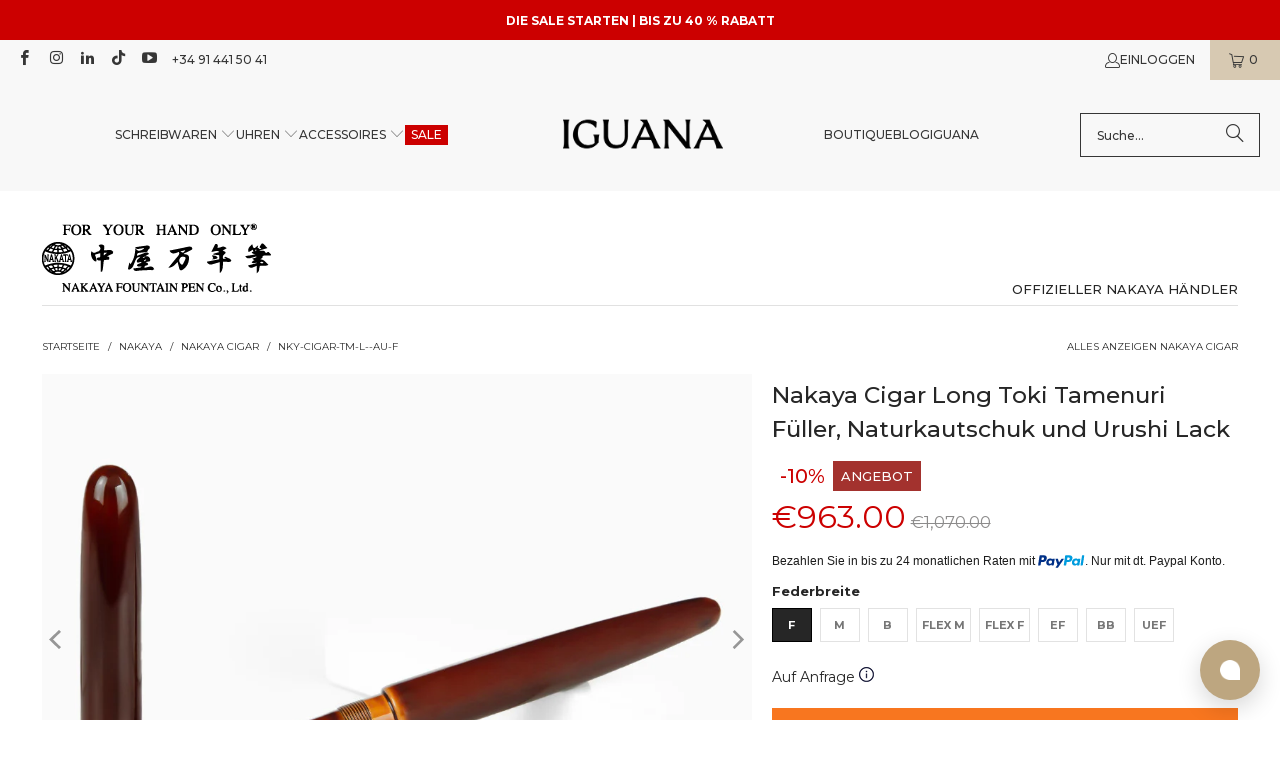

--- FILE ---
content_type: text/html; charset=utf-8
request_url: https://www.iguanasell.de/products/nakaya-cigar-long-toki-tamenuri-fuller-naturkautschuk-und-urushi-lack
body_size: 72455
content:
<!DOCTYPE html>
<html class="no-js no-touch" lang="de">
<!-- de -->
  <head>
    <script src="//www.iguanasell.de/cdn/shop/files/pandectes-rules.js?v=16231662620174844125"></script>

    <meta charset="utf-8">
    <meta http-equiv="cleartype" content="on">
    <meta name="robots" content="index,follow">

    <!-- Mobile Specific Metas -->
    <meta name="HandheldFriendly" content="True">
    <meta name="MobileOptimized" content="320">
    <meta name="viewport" content="width=device-width,initial-scale=1">
    <meta name="theme-color" content="#ffffff">

    
    <title>
      Nakaya Cigar Long Toki Tamenuri Füller, Naturkautschuk und Urushi Lack - Iguana Sell DE
    </title>

    
      <meta name="description" content="Nakaya Cigar Füllfederhalter, Material: Naturkautschuk und Urushi Lack, Farbe: Toki-Tamenuri, Feder: 14k Gold, Füllsystem: Patronen-Konverter, Stift mit: Schraub-Kappe, Länge geschlossen: 163 mm., Länge offen: 143 mm., Nakaya Lange: Long, Durchmesser: 15 mm, Gewicht gesamt: 25 gr., Gewicht ohne Kappe: 17 gr., Garantie: 2 Jahre, Hergestellt in: Japan, Hand gefertig: Hand gefertig"/>
    

    <!-- Google Verification Tag. Usuario info -->
    <meta name="google-site-verification" content="rMe18uQYaLWtQ4Z0HoVJMO7W8IkSeCqd1CPUUoG8Mh8" />
    <!-- End of Google Tag Verification. Usuario info -->

    <!-- Preconnect Domains -->
    <link rel="preconnect" href="https://fonts.shopifycdn.com" />
    <link rel="preconnect" href="https://cdn.shopify.com" />
    <link rel="preconnect" href="https://v.shopify.com" />
    <link rel="preconnect" href="https://cdn.shopifycloud.com" />
    <link rel="preconnect" href="https://chat-widget.hiverhq.com" />
    <link rel="preconnect" href="https://static.klaviyo.com" />
    <link rel="preconnect" href="https://js.monkcommerce.app" />
    <link rel="preconnect" href="https://api.monkcommerce.app" />
    <link rel="preconnect" href="https://imgs.signifyd.com" />
    <link rel="preconnect" href="https://cdn.judge.me" />

    <!-- fallback for browsers that don't support preconnect -->
    <link rel="dns-prefetch" href="https://fonts.shopifycdn.com" />
    <link rel="dns-prefetch" href="https://cdn.shopify.com" />
    <link rel="dns-prefetch" href="https://v.shopify.com" />
    <link rel="dns-prefetch" href="https://cdn.shopifycloud.com" />
    <link rel="dns-prefetch" href="https://chat-widget.hiverhq.com" />
    <link rel="dns-prefetch" href="https://static.klaviyo.com" />
    <link rel="dns-prefetch" href="https://imgs.signifyd.com" />
    <link rel="dns-prefetch" href="https://cdn.judge.me" />
    <link rel="dns-prefetch" href="https://www.youtube.com" />
    <link rel="dns-prefetch" href="https://vimeo.com" />

    <link href="//www.iguanasell.de/cdn/shop/t/106/assets/jquery.min.js?v=147293088974801289311738003755" as="script" rel="preload">

    <!-- Stylesheet for Fancybox library -->
    <link rel="stylesheet" href="//www.iguanasell.de/cdn/shop/t/106/assets/fancybox.css?v=19278034316635137701738003755" type="text/css" media="all" defer>

    <!-- Stylesheets for Turbo -->
    <link href="//www.iguanasell.de/cdn/shop/t/106/assets/styles.css?v=68734587906996901021767632624" rel="stylesheet" type="text/css" media="all" />
    <link href="//www.iguanasell.de/cdn/shop/t/106/assets/modifications.css?v=113634865054244828431767632621" rel="stylesheet" type="text/css" media="all" />

    <!-- Icons -->
    
      <link rel="shortcut icon" type="image/x-icon" href="//www.iguanasell.de/cdn/shop/files/I_Favicon_180x180.png?v=1712587558">
      <link rel="apple-touch-icon" href="//www.iguanasell.de/cdn/shop/files/I_Favicon_180x180.png?v=1712587558"/>
      <link rel="apple-touch-icon" sizes="57x57" href="//www.iguanasell.de/cdn/shop/files/I_Favicon_57x57.png?v=1712587558"/>
      <link rel="apple-touch-icon" sizes="60x60" href="//www.iguanasell.de/cdn/shop/files/I_Favicon_60x60.png?v=1712587558"/>
      <link rel="apple-touch-icon" sizes="72x72" href="//www.iguanasell.de/cdn/shop/files/I_Favicon_72x72.png?v=1712587558"/>
      <link rel="apple-touch-icon" sizes="76x76" href="//www.iguanasell.de/cdn/shop/files/I_Favicon_76x76.png?v=1712587558"/>
      <link rel="apple-touch-icon" sizes="114x114" href="//www.iguanasell.de/cdn/shop/files/I_Favicon_114x114.png?v=1712587558"/>
      <link rel="apple-touch-icon" sizes="180x180" href="//www.iguanasell.de/cdn/shop/files/I_Favicon_180x180.png?v=1712587558"/>
      <link rel="apple-touch-icon" sizes="228x228" href="//www.iguanasell.de/cdn/shop/files/I_Favicon_228x228.png?v=1712587558"/>
    
    <link rel="canonical" href="https://www.iguanasell.de/products/nakaya-cigar-long-toki-tamenuri-fuller-naturkautschuk-und-urushi-lack"/>

    

    

    
      <script src="//www.iguanasell.de/cdn/shop/t/106/assets/currencies.js?v=1648699478663843391738003754" defer></script>
    

    
    <script>
      window.PXUTheme = window.PXUTheme || {};
      window.PXUTheme.version = '9.5.0';
      window.PXUTheme.name = 'Turbo';
    </script>
    


    
<template id="price-ui"><span class="price " data-price></span><span class="compare-at-price" data-compare-at-price></span><span class="unit-pricing" data-unit-pricing></span></template>
    <template id="price-ui-badge"><div class="price-ui-badge__sticker price-ui-badge__sticker--">
    <span class="price-ui-badge__sticker-text" data-badge></span>
  </div></template>
    
    <template id="price-ui__price"><span class="money" data-price></span></template>
    <template id="price-ui__price-range"><span class="price-min" data-price-min><span class="money" data-price></span></span> - <span class="price-max" data-price-max><span class="money" data-price></span></span></template>
    <template id="price-ui__unit-pricing"><span class="unit-quantity" data-unit-quantity></span> | <span class="unit-price" data-unit-price><span class="money" data-price></span></span> / <span class="unit-measurement" data-unit-measurement></span></template>
    <template id="price-ui-badge__percent-savings-range">Speichern Sie bis <span data-price-percent></span>%</template>
    <template id="price-ui-badge__percent-savings">Speichern <span data-price-percent></span>%</template>
    <template id="price-ui-badge__price-savings-range">Speichern Sie bis <span class="money" data-price></span></template>
    <template id="price-ui-badge__price-savings">Speichern <span class="money" data-price></span></template>
    <template id="price-ui-badge__on-sale">Verkauf</template>
    <template id="price-ui-badge__sold-out">Ausverkauft</template>
    <template id="price-ui-badge__in-stock">Auf Lager</template>
    


    <script>
      
window.PXUTheme = window.PXUTheme || {};


window.PXUTheme.theme_settings = {};
window.PXUTheme.currency = {};
window.PXUTheme.routes = window.PXUTheme.routes || {};


window.PXUTheme.theme_settings.display_tos_checkbox = false;
window.PXUTheme.theme_settings.go_to_checkout = true;
window.PXUTheme.theme_settings.cart_action = "ajax";
window.PXUTheme.theme_settings.cart_shipping_calculator = false;


window.PXUTheme.theme_settings.collection_swatches = true;
window.PXUTheme.theme_settings.collection_secondary_image = true;


window.PXUTheme.currency.show_multiple_currencies = false;
window.PXUTheme.currency.shop_currency = "EUR";
window.PXUTheme.currency.default_currency = "EUR";
window.PXUTheme.currency.display_format = "money_format";
window.PXUTheme.currency.money_format = "\u0026euro;{{amount}}";
window.PXUTheme.currency.money_format_no_currency = "\u0026euro;{{amount}}";
window.PXUTheme.currency.money_format_currency = "\u0026euro;{{amount}} EUR";
window.PXUTheme.currency.native_multi_currency = true;
window.PXUTheme.currency.iso_code = "EUR";
window.PXUTheme.currency.symbol = "€";


window.PXUTheme.theme_settings.display_inventory_left = false;
window.PXUTheme.theme_settings.inventory_threshold = 3;
window.PXUTheme.theme_settings.limit_quantity = false;


window.PXUTheme.theme_settings.menu_position = null;


window.PXUTheme.theme_settings.newsletter_popup = false;
window.PXUTheme.theme_settings.newsletter_popup_days = "14";
window.PXUTheme.theme_settings.newsletter_popup_mobile = false;
window.PXUTheme.theme_settings.newsletter_popup_seconds = 0;


window.PXUTheme.theme_settings.pagination_type = "load_more";


window.PXUTheme.theme_settings.enable_shopify_collection_badges = false;
window.PXUTheme.theme_settings.quick_shop_thumbnail_position = null;
window.PXUTheme.theme_settings.product_form_style = "radio";
window.PXUTheme.theme_settings.sale_banner_enabled = true;
window.PXUTheme.theme_settings.display_savings = false;
window.PXUTheme.theme_settings.display_sold_out_price = false;
window.PXUTheme.theme_settings.free_text = "Nicht verfügbar";
window.PXUTheme.theme_settings.video_looping = null;
window.PXUTheme.theme_settings.quick_shop_style = "popup";
window.PXUTheme.theme_settings.hover_enabled = false;


window.PXUTheme.routes.cart_url = "/cart";
window.PXUTheme.routes.cart_update_url = "/cart/update";
window.PXUTheme.routes.root_url = "/";
window.PXUTheme.routes.search_url = "/search";
window.PXUTheme.routes.all_products_collection_url = "/collections/all";
window.PXUTheme.routes.product_recommendations_url = "/recommendations/products";
window.PXUTheme.routes.predictive_search_url = "/search/suggest";


window.PXUTheme.theme_settings.image_loading_style = "appear";


window.PXUTheme.theme_settings.enable_autocomplete = true;


window.PXUTheme.theme_settings.page_dots_enabled = false;
window.PXUTheme.theme_settings.slideshow_arrow_size = "light";


window.PXUTheme.theme_settings.quick_shop_enabled = false;


window.PXUTheme.theme_settings.enable_back_to_top_button = false;


window.PXUTheme.translation = {};


window.PXUTheme.translation.agree_to_terms_warning = "Sie müssen mit den Bestimmungen und Bedingungen zur Kasse zustimmen.";
window.PXUTheme.translation.one_item_left = "Artikel auf Lager";
window.PXUTheme.translation.items_left_text = "Artikel auf Lager";
window.PXUTheme.translation.cart_savings_text = "Je bespaart";
window.PXUTheme.translation.cart_discount_text = "Rabatt";
window.PXUTheme.translation.cart_subtotal_text = "Zwischensumme";
window.PXUTheme.translation.cart_remove_text = "Entfernen";
window.PXUTheme.translation.cart_free_text = "Kostenlos";


window.PXUTheme.translation.newsletter_success_text = "Vielen Dank für den Eintrag in unsere Mailingliste!";


window.PXUTheme.translation.notify_email = "Geben Sie Ihre E-Mail-Adresse ein...";
window.PXUTheme.translation.notify_email_value = "Translation missing: de.contact.fields.email";
window.PXUTheme.translation.notify_email_send = "Senden";
window.PXUTheme.translation.notify_message_first = "Bitte benachrichtigen Sie mich, wenn ";
window.PXUTheme.translation.notify_message_last = " verfügbar ist - ";
window.PXUTheme.translation.notify_success_text = "Vielen Dank! Wir werden Sie benachrichtigen, sobald das Produkt verfügbar ist!";


window.PXUTheme.translation.add_to_cart = "In den Warenkorb";
window.PXUTheme.translation.coming_soon_text = "Kontaktieren Sie uns unter info@iguanasell.com, um dieses Produkt zu erhalten.";
window.PXUTheme.translation.sold_out_text = "Ausverkauft";
window.PXUTheme.translation.sale_text = "Sale";
window.PXUTheme.translation.savings_text = "Je bespaart";
window.PXUTheme.translation.percent_off_text = "% aus";
window.PXUTheme.translation.from_text = "aus";
window.PXUTheme.translation.new_text = "Neu";
window.PXUTheme.translation.pre_order_text = "Vorbestellung";
window.PXUTheme.translation.unavailable_text = "Nicht verfügbar";


window.PXUTheme.translation.all_results = "Bekijk alle resultaten";
window.PXUTheme.translation.no_results = "Keine Ergebnisse gefunden.";


window.PXUTheme.media_queries = {};
window.PXUTheme.media_queries.small = window.matchMedia( "(max-width: 480px)" );
window.PXUTheme.media_queries.medium = window.matchMedia( "(max-width: 798px)" );
window.PXUTheme.media_queries.large = window.matchMedia( "(min-width: 799px)" );
window.PXUTheme.media_queries.larger = window.matchMedia( "(min-width: 960px)" );
window.PXUTheme.media_queries.xlarge = window.matchMedia( "(min-width: 1200px)" );
window.PXUTheme.media_queries.ie10 = window.matchMedia( "all and (-ms-high-contrast: none), (-ms-high-contrast: active)" );
window.PXUTheme.media_queries.tablet = window.matchMedia( "only screen and (min-width: 799px) and (max-width: 1024px)" );
window.PXUTheme.media_queries.mobile_and_tablet = window.matchMedia( "(max-width: 1024px)" );

    </script>

    

    

    <script>
      
    </script>

    <!-- pxu-sections-js start DO NOT EDIT --><script src="//www.iguanasell.de/cdn/shop/t/106/assets/pxu-sections.js?v=78992380889438172771741084253" defer></script><!-- DO NOT EDIT pxu-sections-js end-->
    <script>window.performance && window.performance.mark && window.performance.mark('shopify.content_for_header.start');</script><meta id="shopify-digital-wallet" name="shopify-digital-wallet" content="/2174664/digital_wallets/dialog">
<meta name="shopify-checkout-api-token" content="c3a1ad6432e9398d43b26ebcb2d7af1d">
<meta id="in-context-paypal-metadata" data-shop-id="2174664" data-venmo-supported="false" data-environment="production" data-locale="de_DE" data-paypal-v4="true" data-currency="EUR">
<link rel="alternate" type="application/json+oembed" href="https://www.iguanasell.de/products/nakaya-cigar-long-toki-tamenuri-fuller-naturkautschuk-und-urushi-lack.oembed">
<script async="async" src="/checkouts/internal/preloads.js?locale=de-ES"></script>
<link rel="preconnect" href="https://shop.app" crossorigin="anonymous">
<script async="async" src="https://shop.app/checkouts/internal/preloads.js?locale=de-ES&shop_id=2174664" crossorigin="anonymous"></script>
<script id="apple-pay-shop-capabilities" type="application/json">{"shopId":2174664,"countryCode":"ES","currencyCode":"EUR","merchantCapabilities":["supports3DS"],"merchantId":"gid:\/\/shopify\/Shop\/2174664","merchantName":"Iguana Sell DE","requiredBillingContactFields":["postalAddress","email"],"requiredShippingContactFields":["postalAddress","email"],"shippingType":"shipping","supportedNetworks":["visa","maestro","masterCard","amex"],"total":{"type":"pending","label":"Iguana Sell DE","amount":"1.00"},"shopifyPaymentsEnabled":true,"supportsSubscriptions":true}</script>
<script id="shopify-features" type="application/json">{"accessToken":"c3a1ad6432e9398d43b26ebcb2d7af1d","betas":["rich-media-storefront-analytics"],"domain":"www.iguanasell.de","predictiveSearch":true,"shopId":2174664,"locale":"de"}</script>
<script>var Shopify = Shopify || {};
Shopify.shop = "iguana-ger.myshopify.com";
Shopify.locale = "de";
Shopify.currency = {"active":"EUR","rate":"1.0"};
Shopify.country = "ES";
Shopify.theme = {"name":"theme-export-www-iguanasell-com-going-to-9-5-0","id":178054136193,"schema_name":"Turbo","schema_version":"9.5.0","theme_store_id":null,"role":"main"};
Shopify.theme.handle = "null";
Shopify.theme.style = {"id":null,"handle":null};
Shopify.cdnHost = "www.iguanasell.de/cdn";
Shopify.routes = Shopify.routes || {};
Shopify.routes.root = "/";</script>
<script type="module">!function(o){(o.Shopify=o.Shopify||{}).modules=!0}(window);</script>
<script>!function(o){function n(){var o=[];function n(){o.push(Array.prototype.slice.apply(arguments))}return n.q=o,n}var t=o.Shopify=o.Shopify||{};t.loadFeatures=n(),t.autoloadFeatures=n()}(window);</script>
<script>
  window.ShopifyPay = window.ShopifyPay || {};
  window.ShopifyPay.apiHost = "shop.app\/pay";
  window.ShopifyPay.redirectState = null;
</script>
<script id="shop-js-analytics" type="application/json">{"pageType":"product"}</script>
<script defer="defer" async type="module" src="//www.iguanasell.de/cdn/shopifycloud/shop-js/modules/v2/client.init-shop-cart-sync_D96QZrIF.de.esm.js"></script>
<script defer="defer" async type="module" src="//www.iguanasell.de/cdn/shopifycloud/shop-js/modules/v2/chunk.common_SV6uigsF.esm.js"></script>
<script type="module">
  await import("//www.iguanasell.de/cdn/shopifycloud/shop-js/modules/v2/client.init-shop-cart-sync_D96QZrIF.de.esm.js");
await import("//www.iguanasell.de/cdn/shopifycloud/shop-js/modules/v2/chunk.common_SV6uigsF.esm.js");

  window.Shopify.SignInWithShop?.initShopCartSync?.({"fedCMEnabled":true,"windoidEnabled":true});

</script>
<script>
  window.Shopify = window.Shopify || {};
  if (!window.Shopify.featureAssets) window.Shopify.featureAssets = {};
  window.Shopify.featureAssets['shop-js'] = {"shop-cart-sync":["modules/v2/client.shop-cart-sync_D9v5EJ5H.de.esm.js","modules/v2/chunk.common_SV6uigsF.esm.js"],"init-fed-cm":["modules/v2/client.init-fed-cm_DlbV7VrN.de.esm.js","modules/v2/chunk.common_SV6uigsF.esm.js"],"shop-button":["modules/v2/client.shop-button_7yN-YEo8.de.esm.js","modules/v2/chunk.common_SV6uigsF.esm.js"],"shop-cash-offers":["modules/v2/client.shop-cash-offers_CZ39C1VE.de.esm.js","modules/v2/chunk.common_SV6uigsF.esm.js","modules/v2/chunk.modal_CqlMJe-n.esm.js"],"init-windoid":["modules/v2/client.init-windoid_CPAVU_59.de.esm.js","modules/v2/chunk.common_SV6uigsF.esm.js"],"init-shop-email-lookup-coordinator":["modules/v2/client.init-shop-email-lookup-coordinator_BE78sutm.de.esm.js","modules/v2/chunk.common_SV6uigsF.esm.js"],"shop-toast-manager":["modules/v2/client.shop-toast-manager_Dc8Kqo2D.de.esm.js","modules/v2/chunk.common_SV6uigsF.esm.js"],"shop-login-button":["modules/v2/client.shop-login-button_CdH6DD4B.de.esm.js","modules/v2/chunk.common_SV6uigsF.esm.js","modules/v2/chunk.modal_CqlMJe-n.esm.js"],"avatar":["modules/v2/client.avatar_BTnouDA3.de.esm.js"],"pay-button":["modules/v2/client.pay-button_BaMaWndh.de.esm.js","modules/v2/chunk.common_SV6uigsF.esm.js"],"init-shop-cart-sync":["modules/v2/client.init-shop-cart-sync_D96QZrIF.de.esm.js","modules/v2/chunk.common_SV6uigsF.esm.js"],"init-customer-accounts":["modules/v2/client.init-customer-accounts_DPOSv1Vm.de.esm.js","modules/v2/client.shop-login-button_CdH6DD4B.de.esm.js","modules/v2/chunk.common_SV6uigsF.esm.js","modules/v2/chunk.modal_CqlMJe-n.esm.js"],"init-shop-for-new-customer-accounts":["modules/v2/client.init-shop-for-new-customer-accounts_CQXgmjbo.de.esm.js","modules/v2/client.shop-login-button_CdH6DD4B.de.esm.js","modules/v2/chunk.common_SV6uigsF.esm.js","modules/v2/chunk.modal_CqlMJe-n.esm.js"],"init-customer-accounts-sign-up":["modules/v2/client.init-customer-accounts-sign-up_BxD8dlgd.de.esm.js","modules/v2/client.shop-login-button_CdH6DD4B.de.esm.js","modules/v2/chunk.common_SV6uigsF.esm.js","modules/v2/chunk.modal_CqlMJe-n.esm.js"],"checkout-modal":["modules/v2/client.checkout-modal_CKh-sfKU.de.esm.js","modules/v2/chunk.common_SV6uigsF.esm.js","modules/v2/chunk.modal_CqlMJe-n.esm.js"],"shop-follow-button":["modules/v2/client.shop-follow-button_CTvrvDxo.de.esm.js","modules/v2/chunk.common_SV6uigsF.esm.js","modules/v2/chunk.modal_CqlMJe-n.esm.js"],"lead-capture":["modules/v2/client.lead-capture_CuieyBjh.de.esm.js","modules/v2/chunk.common_SV6uigsF.esm.js","modules/v2/chunk.modal_CqlMJe-n.esm.js"],"shop-login":["modules/v2/client.shop-login_D_5Nijtq.de.esm.js","modules/v2/chunk.common_SV6uigsF.esm.js","modules/v2/chunk.modal_CqlMJe-n.esm.js"],"payment-terms":["modules/v2/client.payment-terms_B0kyqrWX.de.esm.js","modules/v2/chunk.common_SV6uigsF.esm.js","modules/v2/chunk.modal_CqlMJe-n.esm.js"]};
</script>
<script>(function() {
  var isLoaded = false;
  function asyncLoad() {
    if (isLoaded) return;
    isLoaded = true;
    var urls = ["https:\/\/cdn-scripts.signifyd.com\/shopify\/script-tag.js?shop=iguana-ger.myshopify.com"];
    for (var i = 0; i < urls.length; i++) {
      var s = document.createElement('script');
      s.type = 'text/javascript';
      s.async = true;
      s.src = urls[i];
      var x = document.getElementsByTagName('script')[0];
      x.parentNode.insertBefore(s, x);
    }
  };
  if(window.attachEvent) {
    window.attachEvent('onload', asyncLoad);
  } else {
    window.addEventListener('load', asyncLoad, false);
  }
})();</script>
<script id="__st">var __st={"a":2174664,"offset":3600,"reqid":"491f55f7-03ab-48b0-aea0-d0bb749686f6-1768467387","pageurl":"www.iguanasell.de\/products\/nakaya-cigar-long-toki-tamenuri-fuller-naturkautschuk-und-urushi-lack","u":"92273b15cb4b","p":"product","rtyp":"product","rid":5762413637};</script>
<script>window.ShopifyPaypalV4VisibilityTracking = true;</script>
<script id="captcha-bootstrap">!function(){'use strict';const t='contact',e='account',n='new_comment',o=[[t,t],['blogs',n],['comments',n],[t,'customer']],c=[[e,'customer_login'],[e,'guest_login'],[e,'recover_customer_password'],[e,'create_customer']],r=t=>t.map((([t,e])=>`form[action*='/${t}']:not([data-nocaptcha='true']) input[name='form_type'][value='${e}']`)).join(','),a=t=>()=>t?[...document.querySelectorAll(t)].map((t=>t.form)):[];function s(){const t=[...o],e=r(t);return a(e)}const i='password',u='form_key',d=['recaptcha-v3-token','g-recaptcha-response','h-captcha-response',i],f=()=>{try{return window.sessionStorage}catch{return}},m='__shopify_v',_=t=>t.elements[u];function p(t,e,n=!1){try{const o=window.sessionStorage,c=JSON.parse(o.getItem(e)),{data:r}=function(t){const{data:e,action:n}=t;return t[m]||n?{data:e,action:n}:{data:t,action:n}}(c);for(const[e,n]of Object.entries(r))t.elements[e]&&(t.elements[e].value=n);n&&o.removeItem(e)}catch(o){console.error('form repopulation failed',{error:o})}}const l='form_type',E='cptcha';function T(t){t.dataset[E]=!0}const w=window,h=w.document,L='Shopify',v='ce_forms',y='captcha';let A=!1;((t,e)=>{const n=(g='f06e6c50-85a8-45c8-87d0-21a2b65856fe',I='https://cdn.shopify.com/shopifycloud/storefront-forms-hcaptcha/ce_storefront_forms_captcha_hcaptcha.v1.5.2.iife.js',D={infoText:'Durch hCaptcha geschützt',privacyText:'Datenschutz',termsText:'Allgemeine Geschäftsbedingungen'},(t,e,n)=>{const o=w[L][v],c=o.bindForm;if(c)return c(t,g,e,D).then(n);var r;o.q.push([[t,g,e,D],n]),r=I,A||(h.body.append(Object.assign(h.createElement('script'),{id:'captcha-provider',async:!0,src:r})),A=!0)});var g,I,D;w[L]=w[L]||{},w[L][v]=w[L][v]||{},w[L][v].q=[],w[L][y]=w[L][y]||{},w[L][y].protect=function(t,e){n(t,void 0,e),T(t)},Object.freeze(w[L][y]),function(t,e,n,w,h,L){const[v,y,A,g]=function(t,e,n){const i=e?o:[],u=t?c:[],d=[...i,...u],f=r(d),m=r(i),_=r(d.filter((([t,e])=>n.includes(e))));return[a(f),a(m),a(_),s()]}(w,h,L),I=t=>{const e=t.target;return e instanceof HTMLFormElement?e:e&&e.form},D=t=>v().includes(t);t.addEventListener('submit',(t=>{const e=I(t);if(!e)return;const n=D(e)&&!e.dataset.hcaptchaBound&&!e.dataset.recaptchaBound,o=_(e),c=g().includes(e)&&(!o||!o.value);(n||c)&&t.preventDefault(),c&&!n&&(function(t){try{if(!f())return;!function(t){const e=f();if(!e)return;const n=_(t);if(!n)return;const o=n.value;o&&e.removeItem(o)}(t);const e=Array.from(Array(32),(()=>Math.random().toString(36)[2])).join('');!function(t,e){_(t)||t.append(Object.assign(document.createElement('input'),{type:'hidden',name:u})),t.elements[u].value=e}(t,e),function(t,e){const n=f();if(!n)return;const o=[...t.querySelectorAll(`input[type='${i}']`)].map((({name:t})=>t)),c=[...d,...o],r={};for(const[a,s]of new FormData(t).entries())c.includes(a)||(r[a]=s);n.setItem(e,JSON.stringify({[m]:1,action:t.action,data:r}))}(t,e)}catch(e){console.error('failed to persist form',e)}}(e),e.submit())}));const S=(t,e)=>{t&&!t.dataset[E]&&(n(t,e.some((e=>e===t))),T(t))};for(const o of['focusin','change'])t.addEventListener(o,(t=>{const e=I(t);D(e)&&S(e,y())}));const B=e.get('form_key'),M=e.get(l),P=B&&M;t.addEventListener('DOMContentLoaded',(()=>{const t=y();if(P)for(const e of t)e.elements[l].value===M&&p(e,B);[...new Set([...A(),...v().filter((t=>'true'===t.dataset.shopifyCaptcha))])].forEach((e=>S(e,t)))}))}(h,new URLSearchParams(w.location.search),n,t,e,['guest_login'])})(!0,!1)}();</script>
<script integrity="sha256-4kQ18oKyAcykRKYeNunJcIwy7WH5gtpwJnB7kiuLZ1E=" data-source-attribution="shopify.loadfeatures" defer="defer" src="//www.iguanasell.de/cdn/shopifycloud/storefront/assets/storefront/load_feature-a0a9edcb.js" crossorigin="anonymous"></script>
<script crossorigin="anonymous" defer="defer" src="//www.iguanasell.de/cdn/shopifycloud/storefront/assets/shopify_pay/storefront-65b4c6d7.js?v=20250812"></script>
<script data-source-attribution="shopify.dynamic_checkout.dynamic.init">var Shopify=Shopify||{};Shopify.PaymentButton=Shopify.PaymentButton||{isStorefrontPortableWallets:!0,init:function(){window.Shopify.PaymentButton.init=function(){};var t=document.createElement("script");t.src="https://www.iguanasell.de/cdn/shopifycloud/portable-wallets/latest/portable-wallets.de.js",t.type="module",document.head.appendChild(t)}};
</script>
<script data-source-attribution="shopify.dynamic_checkout.buyer_consent">
  function portableWalletsHideBuyerConsent(e){var t=document.getElementById("shopify-buyer-consent"),n=document.getElementById("shopify-subscription-policy-button");t&&n&&(t.classList.add("hidden"),t.setAttribute("aria-hidden","true"),n.removeEventListener("click",e))}function portableWalletsShowBuyerConsent(e){var t=document.getElementById("shopify-buyer-consent"),n=document.getElementById("shopify-subscription-policy-button");t&&n&&(t.classList.remove("hidden"),t.removeAttribute("aria-hidden"),n.addEventListener("click",e))}window.Shopify?.PaymentButton&&(window.Shopify.PaymentButton.hideBuyerConsent=portableWalletsHideBuyerConsent,window.Shopify.PaymentButton.showBuyerConsent=portableWalletsShowBuyerConsent);
</script>
<script data-source-attribution="shopify.dynamic_checkout.cart.bootstrap">document.addEventListener("DOMContentLoaded",(function(){function t(){return document.querySelector("shopify-accelerated-checkout-cart, shopify-accelerated-checkout")}if(t())Shopify.PaymentButton.init();else{new MutationObserver((function(e,n){t()&&(Shopify.PaymentButton.init(),n.disconnect())})).observe(document.body,{childList:!0,subtree:!0})}}));
</script>
<link id="shopify-accelerated-checkout-styles" rel="stylesheet" media="screen" href="https://www.iguanasell.de/cdn/shopifycloud/portable-wallets/latest/accelerated-checkout-backwards-compat.css" crossorigin="anonymous">
<style id="shopify-accelerated-checkout-cart">
        #shopify-buyer-consent {
  margin-top: 1em;
  display: inline-block;
  width: 100%;
}

#shopify-buyer-consent.hidden {
  display: none;
}

#shopify-subscription-policy-button {
  background: none;
  border: none;
  padding: 0;
  text-decoration: underline;
  font-size: inherit;
  cursor: pointer;
}

#shopify-subscription-policy-button::before {
  box-shadow: none;
}

      </style>
<script id="sections-script" data-sections="pxu-announcement-slider" defer="defer" src="//www.iguanasell.de/cdn/shop/t/106/compiled_assets/scripts.js?13537"></script>
<script>window.performance && window.performance.mark && window.performance.mark('shopify.content_for_header.end');</script>

    

<meta name="author" content="Iguana Sell DE">
<meta property="og:url" content="https://www.iguanasell.de/products/nakaya-cigar-long-toki-tamenuri-fuller-naturkautschuk-und-urushi-lack">
<meta property="og:site_name" content="Iguana Sell DE">




  <meta property="og:type" content="product">
  <meta property="og:title" content="Nakaya Cigar Long Toki Tamenuri Füller, Naturkautschuk und Urushi Lack">
  
    
      <meta property="og:image" content="https://www.iguanasell.de/cdn/shop/files/NKY-Cigar-TM-L--AU-01_0957c32d-fa8a-47e9-b95e-91f38e5cf7af_600x.jpg?v=1697738419">
      <meta property="og:image:secure_url" content="https://www.iguanasell.de/cdn/shop/files/NKY-Cigar-TM-L--AU-01_0957c32d-fa8a-47e9-b95e-91f38e5cf7af_600x.jpg?v=1697738419">
      
      <meta property="og:image:width" content="1000">
      <meta property="og:image:height" content="750">
    
      <meta property="og:image" content="https://www.iguanasell.de/cdn/shop/files/NKY-Cigar-TM-L--AU-01_6678a0a5-1b91-46c6-8859-19a1ce14c758_600x.jpg?v=1697738418">
      <meta property="og:image:secure_url" content="https://www.iguanasell.de/cdn/shop/files/NKY-Cigar-TM-L--AU-01_6678a0a5-1b91-46c6-8859-19a1ce14c758_600x.jpg?v=1697738418">
      
      <meta property="og:image:width" content="1000">
      <meta property="og:image:height" content="750">
    
      <meta property="og:image" content="https://www.iguanasell.de/cdn/shop/files/NKY-Cigar-TM-L--AU-02_600x.jpg?v=1697738418">
      <meta property="og:image:secure_url" content="https://www.iguanasell.de/cdn/shop/files/NKY-Cigar-TM-L--AU-02_600x.jpg?v=1697738418">
      
      <meta property="og:image:width" content="1000">
      <meta property="og:image:height" content="750">
    
  
  <meta property="product:price:amount" content="963.00">
  <meta property="product:price:currency" content="EUR">



  <meta property="og:description" content="Nakaya Cigar Füllfederhalter, Material: Naturkautschuk und Urushi Lack, Farbe: Toki-Tamenuri, Feder: 14k Gold, Füllsystem: Patronen-Konverter, Stift mit: Schraub-Kappe, Länge geschlossen: 163 mm., Länge offen: 143 mm., Nakaya Lange: Long, Durchmesser: 15 mm, Gewicht gesamt: 25 gr., Gewicht ohne Kappe: 17 gr., Garantie: 2 Jahre, Hergestellt in: Japan, Hand gefertig: Hand gefertig">




<meta name="twitter:card" content="summary">

  <meta name="twitter:title" content="Nakaya Cigar Long Toki Tamenuri Füller, Naturkautschuk und Urushi Lack">
  <meta name="twitter:description" content="
Marke
Nakaya
Linie
Cigar
Referenz
Cigar-TM-L--AU
Material
Naturkautschuk und Urushi Lack
Farbe
Toki-Tamenuri
Feder
14k Gold
Füllsystem
Patronen-Konverter
Stift mit
Schraub-Kappe

Länge geschlossen
163 mm.
Länge offen
143 mm.
Nakaya Lange
Long
Durchmesser
15 mm
Gewicht gesamt
25 gr.
Gewicht ohne Kappe
17 gr.
Garantie
3 Jahre
Hergestellt in
Japan
 Weitere Produkt-Merkmale: Hand gefertig">
  <meta name="twitter:image" content="https://www.iguanasell.de/cdn/shop/files/NKY-Cigar-TM-L--AU-01_0957c32d-fa8a-47e9-b95e-91f38e5cf7af_240x.jpg?v=1697738419">
  <meta name="twitter:image:width" content="240">
  <meta name="twitter:image:height" content="240">
  <meta name="twitter:image:alt" content="Nakaya Cigar Long Toki Tamenuri Füller, Naturkautschuk und Urushi Lack">



    
    
  <!-- pxu-sections-css start DO NOT EDIT --><link href="//www.iguanasell.de/cdn/shop/t/106/assets/pxu-sections.css?v=47263561514360652261741694549" rel="stylesheet" type="text/css" media="all" /><!-- DO NOT EDIT pxu-sections-css end-->
  <!-- BEGIN app block: shopify://apps/pandectes-gdpr/blocks/banner/58c0baa2-6cc1-480c-9ea6-38d6d559556a --><script>
  if (new URL(window.location.href).searchParams.get('trace') === '*') {
    console.log('pandectes metafields', {"banner":{"store":{"id":2174664,"plan":"plus","theme":"theme-export-www-iguanasell-com-going-to-9-5-0","primaryLocale":"de","adminMode":false,"headless":false,"storefrontRootDomain":"","checkoutRootDomain":"","storefrontAccessToken":""},"tsPublished":1750149282,"declaration":{"showPurpose":false,"showProvider":false,"declIntroText":"Wir verwenden Cookies, um die Funktionalität der Website zu optimieren, die Leistung zu analysieren und Ihnen ein personalisiertes Erlebnis zu bieten. Einige Cookies sind für den ordnungsgemäßen Betrieb der Website unerlässlich. Diese Cookies können nicht deaktiviert werden. In diesem Fenster können Sie Ihre Präferenzen für Cookies verwalten.","showDateGenerated":true},"language":{"unpublished":[],"languageMode":"Single","fallbackLanguage":"de","languageDetection":"browser","languagesSupported":[]},"texts":{"managed":{"headerText":{"de":"Wir respektieren deine Privatsphäre"},"consentText":{"de":"Diese Website verwendet Cookies, um Ihnen das beste Erlebnis zu bieten. Die Erhebung, Weitergabe und Nutzung personenbezogener Daten kann zur Personalisierung von Werbung verwendet werden."},"linkText":{"de":"Mehr erfahren"},"imprintText":{"de":"Impressum"},"googleLinkText":{"de":"Googles Datenschutzbestimmungen"},"allowButtonText":{"de":"Annehmen"},"denyButtonText":{"de":"Ablehnen"},"dismissButtonText":{"de":"Okay"},"leaveSiteButtonText":{"de":"Diese Seite verlassen"},"preferencesButtonText":{"de":"Einstellungen"},"cookiePolicyText":{"de":"Cookie-Richtlinie"},"preferencesPopupTitleText":{"de":"Einwilligungseinstellungen verwalten"},"preferencesPopupIntroText":{"de":"Wir verwenden Cookies, um die Funktionalität der Website zu optimieren, die Leistung zu analysieren und Ihnen ein personalisiertes Erlebnis zu bieten. Einige Cookies sind für den ordnungsgemäßen Betrieb der Website unerlässlich. Diese Cookies können nicht deaktiviert werden. In diesem Fenster können Sie Ihre Präferenzen für Cookies verwalten."},"preferencesPopupSaveButtonText":{"de":"Auswahl speichern"},"preferencesPopupCloseButtonText":{"de":"Schließen"},"preferencesPopupAcceptAllButtonText":{"de":"Alles Akzeptieren"},"preferencesPopupRejectAllButtonText":{"de":"Alles ablehnen"},"cookiesDetailsText":{"de":"Cookie-Details"},"preferencesPopupAlwaysAllowedText":{"de":"Immer erlaubt"},"accessSectionParagraphText":{"de":"Sie haben das Recht, jederzeit auf Ihre Daten zuzugreifen."},"accessSectionTitleText":{"de":"Datenübertragbarkeit"},"accessSectionAccountInfoActionText":{"de":"persönliche Daten"},"accessSectionDownloadReportActionText":{"de":"Alle Daten anfordern"},"accessSectionGDPRRequestsActionText":{"de":"Anfragen betroffener Personen"},"accessSectionOrdersRecordsActionText":{"de":"Aufträge"},"rectificationSectionParagraphText":{"de":"Sie haben das Recht, die Aktualisierung Ihrer Daten zu verlangen, wann immer Sie dies für angemessen halten."},"rectificationSectionTitleText":{"de":"Datenberichtigung"},"rectificationCommentPlaceholder":{"de":"Beschreiben Sie, was Sie aktualisieren möchten"},"rectificationCommentValidationError":{"de":"Kommentar ist erforderlich"},"rectificationSectionEditAccountActionText":{"de":"Aktualisierung anfordern"},"erasureSectionTitleText":{"de":"Recht auf Vergessenwerden"},"erasureSectionParagraphText":{"de":"Sie haben das Recht, die Löschung aller Ihrer Daten zu verlangen. Danach können Sie nicht mehr auf Ihr Konto zugreifen."},"erasureSectionRequestDeletionActionText":{"de":"Löschung personenbezogener Daten anfordern"},"consentDate":{"de":"Zustimmungsdatum"},"consentId":{"de":"Einwilligungs-ID"},"consentSectionChangeConsentActionText":{"de":"Einwilligungspräferenz ändern"},"consentSectionConsentedText":{"de":"Sie haben der Cookie-Richtlinie dieser Website zugestimmt am"},"consentSectionNoConsentText":{"de":"Sie haben der Cookie-Richtlinie dieser Website nicht zugestimmt."},"consentSectionTitleText":{"de":"Ihre Cookie-Einwilligung"},"consentStatus":{"de":"Einwilligungspräferenz"},"confirmationFailureMessage":{"de":"Ihre Anfrage wurde nicht bestätigt. Bitte versuchen Sie es erneut und wenn das Problem weiterhin besteht, wenden Sie sich an den Ladenbesitzer, um Hilfe zu erhalten"},"confirmationFailureTitle":{"de":"Ein Problem ist aufgetreten"},"confirmationSuccessMessage":{"de":"Wir werden uns in Kürze zu Ihrem Anliegen bei Ihnen melden."},"confirmationSuccessTitle":{"de":"Ihre Anfrage wurde bestätigt"},"guestsSupportEmailFailureMessage":{"de":"Ihre Anfrage wurde nicht übermittelt. Bitte versuchen Sie es erneut und wenn das Problem weiterhin besteht, wenden Sie sich an den Shop-Inhaber, um Hilfe zu erhalten."},"guestsSupportEmailFailureTitle":{"de":"Ein Problem ist aufgetreten"},"guestsSupportEmailPlaceholder":{"de":"E-Mail-Addresse"},"guestsSupportEmailSuccessMessage":{"de":"Wenn Sie als Kunde dieses Shops registriert sind, erhalten Sie in Kürze eine E-Mail mit Anweisungen zum weiteren Vorgehen."},"guestsSupportEmailSuccessTitle":{"de":"Vielen Dank für die Anfrage"},"guestsSupportEmailValidationError":{"de":"Email ist ungültig"},"guestsSupportInfoText":{"de":"Bitte loggen Sie sich mit Ihrem Kundenkonto ein, um fortzufahren."},"submitButton":{"de":"einreichen"},"submittingButton":{"de":"Senden..."},"cancelButton":{"de":"Abbrechen"},"declIntroText":{"de":"Wir verwenden Cookies, um die Funktionalität der Website zu optimieren, die Leistung zu analysieren und Ihnen ein personalisiertes Erlebnis zu bieten. Einige Cookies sind für den ordnungsgemäßen Betrieb der Website unerlässlich. Diese Cookies können nicht deaktiviert werden. In diesem Fenster können Sie Ihre Präferenzen für Cookies verwalten."},"declName":{"de":"Name"},"declPurpose":{"de":"Zweck"},"declType":{"de":"Typ"},"declRetention":{"de":"Speicherdauer"},"declProvider":{"de":"Anbieter"},"declFirstParty":{"de":"Erstanbieter"},"declThirdParty":{"de":"Drittanbieter"},"declSeconds":{"de":"Sekunden"},"declMinutes":{"de":"Minuten"},"declHours":{"de":"Std."},"declDays":{"de":"Tage"},"declMonths":{"de":"Monate"},"declYears":{"de":"Jahre"},"declSession":{"de":"Sitzung"},"declDomain":{"de":"Domain"},"declPath":{"de":"Weg"}},"categories":{"strictlyNecessaryCookiesTitleText":{"de":"Unbedingt erforderlich"},"strictlyNecessaryCookiesDescriptionText":{"de":"Diese Cookies sind unerlässlich, damit Sie sich auf der Website bewegen und ihre Funktionen nutzen können, z. B. den Zugriff auf sichere Bereiche der Website. Ohne diese Cookies kann die Website nicht richtig funktionieren."},"functionalityCookiesTitleText":{"de":"Funktionale Cookies"},"functionalityCookiesDescriptionText":{"de":"Diese Cookies ermöglichen es der Website, verbesserte Funktionalität und Personalisierung bereitzustellen. Sie können von uns oder von Drittanbietern gesetzt werden, deren Dienste wir auf unseren Seiten hinzugefügt haben. Wenn Sie diese Cookies nicht zulassen, funktionieren einige oder alle dieser Dienste möglicherweise nicht richtig."},"performanceCookiesTitleText":{"de":"Performance-Cookies"},"performanceCookiesDescriptionText":{"de":"Diese Cookies ermöglichen es uns, die Leistung unserer Website zu überwachen und zu verbessern. Sie ermöglichen es uns beispielsweise, Besuche zu zählen, Verkehrsquellen zu identifizieren und zu sehen, welche Teile der Website am beliebtesten sind."},"targetingCookiesTitleText":{"de":"Targeting-Cookies"},"targetingCookiesDescriptionText":{"de":"Diese Cookies können von unseren Werbepartnern über unsere Website gesetzt werden. Sie können von diesen Unternehmen verwendet werden, um ein Profil Ihrer Interessen zu erstellen und Ihnen relevante Werbung auf anderen Websites anzuzeigen. Sie speichern keine direkten personenbezogenen Daten, sondern basieren auf der eindeutigen Identifizierung Ihres Browsers und Ihres Internetgeräts. Wenn Sie diese Cookies nicht zulassen, erleben Sie weniger zielgerichtete Werbung."},"unclassifiedCookiesTitleText":{"de":"Unklassifizierte Cookies"},"unclassifiedCookiesDescriptionText":{"de":"Unklassifizierte Cookies sind Cookies, die wir gerade zusammen mit den Anbietern einzelner Cookies klassifizieren."}},"auto":{}},"library":{"previewMode":false,"fadeInTimeout":0,"defaultBlocked":7,"showLink":true,"showImprintLink":true,"showGoogleLink":true,"enabled":true,"cookie":{"expiryDays":365,"secure":true,"domain":""},"dismissOnScroll":false,"dismissOnWindowClick":false,"dismissOnTimeout":false,"palette":{"popup":{"background":"#FFFFFF","backgroundForCalculations":{"a":1,"b":255,"g":255,"r":255},"text":"#000000"},"button":{"background":"transparent","backgroundForCalculations":{"a":1,"b":255,"g":255,"r":255},"text":"#000000","textForCalculation":{"a":1,"b":0,"g":0,"r":0},"border":"#000000"}},"content":{"href":"https:\/\/iguana-ger.myshopify.com\/policies\/privacy-policy","imprintHref":"\/","close":"\u0026#10005;","target":"","logo":"\u003cimg class=\"cc-banner-logo\" style=\"max-height: 40px;\" src=\"https:\/\/iguana-ger.myshopify.com\/cdn\/shop\/files\/pandectes-banner-logo.png\" alt=\"Cookie banner\" \/\u003e"},"window":"\u003cdiv role=\"dialog\" aria-label=\"cookieconsent\" aria-describedby=\"cookieconsent:desc\" id=\"pandectes-banner\" class=\"cc-window-wrapper cc-overlay-wrapper\"\u003e\u003cdiv class=\"pd-cookie-banner-window cc-window {{classes}}\"\u003e\u003c!--googleoff: all--\u003e{{children}}\u003c!--googleon: all--\u003e\u003c\/div\u003e\u003c\/div\u003e","compliance":{"custom":"\u003cdiv class=\"cc-compliance cc-highlight\"\u003e{{preferences}}{{allow}}\u003c\/div\u003e"},"type":"custom","layouts":{"basic":"{{logo}}{{header}}{{messagelink}}{{compliance}}"},"position":"overlay","theme":"wired","revokable":false,"animateRevokable":false,"revokableReset":false,"revokableLogoUrl":"https:\/\/iguana-ger.myshopify.com\/cdn\/shop\/files\/pandectes-reopen-logo.png","revokablePlacement":"bottom-left","revokableMarginHorizontal":15,"revokableMarginVertical":15,"static":false,"autoAttach":true,"hasTransition":true,"blacklistPage":[""],"elements":{"close":"\u003cbutton aria-label=\"Close cookie banner\" type=\"button\" class=\"cc-close\"\u003e{{close}}\u003c\/button\u003e","dismiss":"\u003cbutton type=\"button\" class=\"cc-btn cc-btn-decision cc-dismiss\"\u003e{{dismiss}}\u003c\/button\u003e","allow":"\u003cbutton type=\"button\" class=\"cc-btn cc-btn-decision cc-allow\"\u003e{{allow}}\u003c\/button\u003e","deny":"\u003cbutton type=\"button\" class=\"cc-btn cc-btn-decision cc-deny\"\u003e{{deny}}\u003c\/button\u003e","preferences":"\u003cbutton type=\"button\" class=\"cc-btn cc-settings\" onclick=\"Pandectes.fn.openPreferences()\"\u003e{{preferences}}\u003c\/button\u003e"}},"geolocation":{"auOnly":false,"brOnly":false,"caOnly":false,"chOnly":false,"euOnly":true,"jpOnly":false,"nzOnly":false,"thOnly":false,"zaOnly":false,"canadaOnly":false,"globalVisibility":false},"dsr":{"guestsSupport":false,"accessSectionDownloadReportAuto":false},"banner":{"resetTs":1707734891,"extraCss":"        .cc-banner-logo {max-width: 36em!important;}    @media(min-width: 768px) {.cc-window.cc-floating{max-width: 36em!important;width: 36em!important;}}    .cc-message, .pd-cookie-banner-window .cc-header, .cc-logo {text-align: left}    .cc-window-wrapper{z-index: 2147483647;-webkit-transition: opacity 1s ease;  transition: opacity 1s ease;}    .cc-window{z-index: 2147483647;font-family: inherit;}    .pd-cookie-banner-window .cc-header{font-family: inherit;}    .pd-cp-ui{font-family: inherit; background-color: #FFFFFF;color:#000000;}    button.pd-cp-btn, a.pd-cp-btn{}    input + .pd-cp-preferences-slider{background-color: rgba(0, 0, 0, 0.3)}    .pd-cp-scrolling-section::-webkit-scrollbar{background-color: rgba(0, 0, 0, 0.3)}    input:checked + .pd-cp-preferences-slider{background-color: rgba(0, 0, 0, 1)}    .pd-cp-scrolling-section::-webkit-scrollbar-thumb {background-color: rgba(0, 0, 0, 1)}    .pd-cp-ui-close{color:#000000;}    .pd-cp-preferences-slider:before{background-color: #FFFFFF}    .pd-cp-title:before {border-color: #000000!important}    .pd-cp-preferences-slider{background-color:#000000}    .pd-cp-toggle{color:#000000!important}    @media(max-width:699px) {.pd-cp-ui-close-top svg {fill: #000000}}    .pd-cp-toggle:hover,.pd-cp-toggle:visited,.pd-cp-toggle:active{color:#000000!important}    .pd-cookie-banner-window {box-shadow: 0 0 18px rgb(0 0 0 \/ 20%);}  .cc-allow {background: #262626 !important; color : #fff !important;order:2;}.cc-settings {color: #727375 !important;border-color: none !important; margin-left: 8px;order:1;}.cc-deny {order:3;}@media only screen and (max-width: 600px) {.cc-window.cc-floating .cc-compliance {flex-direction: column;}.cc-allow {margin-bottom: 15px;width:95%;margin-left: 0px !important;padding-top: 12px;padding-bottom: 12px; order:2;}.cc-settings {margin-bottom: 15px;width:95%;margin-left: 0px !important;padding-top: 12px;padding-bottom: 12px;order:1;}.cc-deny {width:95%;margin-left: 0px !important;padding-top: 15px;padding-bottom: 12px;order:3;}}}","customJavascript":{},"showPoweredBy":false,"logoHeight":40,"revokableTrigger":false,"hybridStrict":false,"cookiesBlockedByDefault":"7","isActive":true,"implicitSavePreferences":false,"cookieIcon":false,"blockBots":false,"showCookiesDetails":true,"hasTransition":true,"blockingPage":false,"showOnlyLandingPage":false,"leaveSiteUrl":"https:\/\/www.google.com","linkRespectStoreLang":false},"cookies":{"0":[{"name":"keep_alive","type":"http","domain":"www.iguanasell.de","path":"\/","provider":"Shopify","firstParty":true,"retention":"30 minute(s)","expires":30,"unit":"declMinutes","purpose":{"de":"Wird im Zusammenhang mit der Käuferlokalisierung verwendet."}},{"name":"secure_customer_sig","type":"http","domain":"www.iguanasell.de","path":"\/","provider":"Shopify","firstParty":true,"retention":"1 year(s)","expires":1,"unit":"declYears","purpose":{"de":"Wird im Zusammenhang mit dem Kundenlogin verwendet."}},{"name":"localization","type":"http","domain":"www.iguanasell.de","path":"\/","provider":"Shopify","firstParty":true,"retention":"1 year(s)","expires":1,"unit":"declYears","purpose":{"de":"Lokalisierung von Shopify-Shops"}},{"name":"cart_currency","type":"http","domain":"www.iguanasell.de","path":"\/","provider":"Shopify","firstParty":true,"retention":"2 ","expires":2,"unit":"declSession","purpose":{"de":"Das Cookie ist für die sichere Checkout- und Zahlungsfunktion auf der Website erforderlich. Diese Funktion wird von shopify.com bereitgestellt."}},{"name":"_cmp_a","type":"http","domain":".iguanasell.de","path":"\/","provider":"Shopify","firstParty":false,"retention":"1 day(s)","expires":1,"unit":"declDays","purpose":{"de":"Wird zum Verwalten der Datenschutzeinstellungen des Kunden verwendet."}},{"name":"shopify_pay_redirect","type":"http","domain":"www.iguanasell.de","path":"\/","provider":"Shopify","firstParty":true,"retention":"1 hour(s)","expires":1,"unit":"declHours","purpose":{"de":"Das Cookie ist für die sichere Checkout- und Zahlungsfunktion auf der Website erforderlich. Diese Funktion wird von shopify.com bereitgestellt."}},{"name":"cart_ts","type":"http","domain":"www.iguanasell.de","path":"\/","provider":"Shopify","firstParty":true,"retention":"2 ","expires":2,"unit":"declSession","purpose":{"de":"Wird im Zusammenhang mit der Kasse verwendet."}},{"name":"cart_sig","type":"http","domain":"www.iguanasell.de","path":"\/","provider":"Shopify","firstParty":true,"retention":"2 ","expires":2,"unit":"declSession","purpose":{"de":"Shopify-Analysen."}},{"name":"_tracking_consent","type":"http","domain":".iguanasell.de","path":"\/","provider":"Shopify","firstParty":false,"retention":"1 year(s)","expires":1,"unit":"declYears","purpose":{"de":"Tracking-Einstellungen."}},{"name":"cart","type":"http","domain":"www.iguanasell.de","path":"\/","provider":"Shopify","firstParty":true,"retention":"2 ","expires":2,"unit":"declSession","purpose":{"de":"Notwendig für die Warenkorbfunktion auf der Website."}},{"name":"_secure_session_id","type":"http","domain":"www.iguanasell.de","path":"\/","provider":"Shopify","firstParty":true,"retention":"1 month(s)","expires":1,"unit":"declMonths","purpose":{"de":"Wird in Verbindung mit der Navigation durch eine Storefront verwendet."}},{"name":"cookietest","type":"http","domain":"www.iguanasell.de","path":"\/","provider":"Shopify","firstParty":true,"retention":"Session","expires":1,"unit":"declSeconds","purpose":{"de":"Used to ensure our systems are working correctly."}}],"1":[],"2":[{"name":"_shopify_y","type":"http","domain":".iguanasell.de","path":"\/","provider":"Shopify","firstParty":false,"retention":"1 year(s)","expires":1,"unit":"declYears","purpose":{"de":"Shopify-Analysen."}},{"name":"_orig_referrer","type":"http","domain":".iguanasell.de","path":"\/","provider":"Shopify","firstParty":false,"retention":"2 ","expires":2,"unit":"declSession","purpose":{"de":"Verfolgt Zielseiten."}},{"name":"_landing_page","type":"http","domain":".iguanasell.de","path":"\/","provider":"Shopify","firstParty":false,"retention":"2 ","expires":2,"unit":"declSession","purpose":{"de":"Verfolgt Zielseiten."}},{"name":"_shopify_sa_t","type":"http","domain":".iguanasell.de","path":"\/","provider":"Shopify","firstParty":false,"retention":"30 minute(s)","expires":30,"unit":"declMinutes","purpose":{"de":"Shopify-Analysen in Bezug auf Marketing und Empfehlungen."}},{"name":"_shopify_sa_p","type":"http","domain":".iguanasell.de","path":"\/","provider":"Shopify","firstParty":false,"retention":"30 minute(s)","expires":30,"unit":"declMinutes","purpose":{"de":"Shopify-Analysen in Bezug auf Marketing und Empfehlungen."}},{"name":"_ga","type":"http","domain":".iguanasell.de","path":"\/","provider":"Google","firstParty":false,"retention":"1 year(s)","expires":1,"unit":"declYears","purpose":{"de":"Cookie wird von Google Analytics mit unbekannter Funktionalität gesetzt"}},{"name":"_shopify_s","type":"http","domain":".iguanasell.de","path":"\/","provider":"Shopify","firstParty":false,"retention":"30 minute(s)","expires":30,"unit":"declMinutes","purpose":{"de":"Shopify-Analysen."}},{"name":"_gid","type":"http","domain":".iguanasell.de","path":"\/","provider":"Google","firstParty":false,"retention":"1 day(s)","expires":1,"unit":"declDays","purpose":{"de":"Cookie wird von Google Analytics platziert, um Seitenaufrufe zu zählen und zu verfolgen."}},{"name":"_gat","type":"http","domain":".iguanasell.de","path":"\/","provider":"Google","firstParty":false,"retention":"1 minute(s)","expires":1,"unit":"declMinutes","purpose":{"de":"Cookie wird von Google Analytics platziert, um Anfragen von Bots zu filtern."}},{"name":"_shopify_s","type":"http","domain":"de","path":"\/","provider":"Shopify","firstParty":false,"retention":"Session","expires":1,"unit":"declSeconds","purpose":{"de":"Shopify-Analysen."}},{"name":"AWSALBCORS","type":"http","domain":"api.superlemon.xyz","path":"\/","provider":"Amazon","firstParty":false,"retention":"1 ","expires":1,"unit":"declSession","purpose":{"de":"Wird als zweites Stickiness-Cookie von Amazon verwendet, das zusätzlich das SameSite-Attribut hat."}},{"name":"_ga_ZG9XDZHX28","type":"http","domain":".iguanasell.de","path":"\/","provider":"Google","firstParty":false,"retention":"1 year(s)","expires":1,"unit":"declYears","purpose":{"de":""}},{"name":"_ga_NVE0F4BWFN","type":"http","domain":".iguanasell.de","path":"\/","provider":"Google","firstParty":false,"retention":"1 year(s)","expires":1,"unit":"declYears","purpose":{"de":""}}],"4":[{"name":"_gcl_au","type":"http","domain":".iguanasell.de","path":"\/","provider":"Google","firstParty":false,"retention":"3 month(s)","expires":3,"unit":"declMonths","purpose":{"de":"Cookie wird von Google Tag Manager platziert, um Conversions zu verfolgen."}},{"name":"test_cookie","type":"http","domain":".doubleclick.net","path":"\/","provider":"Google","firstParty":false,"retention":"15 minute(s)","expires":15,"unit":"declMinutes","purpose":{"de":"Um die Aktionen der Besucher zu messen, nachdem sie sich durch eine Anzeige geklickt haben. Verfällt nach jedem Besuch."}},{"name":"__kla_id","type":"http","domain":"www.iguanasell.de","path":"\/","provider":"Klaviyo","firstParty":true,"retention":"1 year(s)","expires":1,"unit":"declYears","purpose":{"de":"Verfolgt, wenn jemand durch eine Klaviyo-E-Mail auf Ihre Website klickt"}},{"name":"_fbp","type":"http","domain":".iguanasell.de","path":"\/","provider":"Facebook","firstParty":false,"retention":"3 month(s)","expires":3,"unit":"declMonths","purpose":{"de":"Cookie wird von Facebook platziert, um Besuche auf Websites zu verfolgen."}},{"name":"wpm-domain-test","type":"http","domain":"de","path":"\/","provider":"Shopify","firstParty":false,"retention":"Session","expires":1,"unit":"declSeconds","purpose":{"de":"Wird verwendet, um die Speicherung von Parametern zu Produkten, die dem Warenkorb hinzugefügt wurden, oder zur Zahlungswährung zu testen"}},{"name":"IDE","type":"http","domain":".doubleclick.net","path":"\/","provider":"Google","firstParty":false,"retention":"1 year(s)","expires":1,"unit":"declYears","purpose":{"de":"Um die Aktionen der Besucher zu messen, nachdem sie sich durch eine Anzeige geklickt haben. Verfällt nach 1 Jahr."}},{"name":"wpm-domain-test","type":"http","domain":"iguanasell.de","path":"\/","provider":"Shopify","firstParty":false,"retention":"Session","expires":1,"unit":"declSeconds","purpose":{"de":"Wird verwendet, um die Speicherung von Parametern zu Produkten, die dem Warenkorb hinzugefügt wurden, oder zur Zahlungswährung zu testen"}},{"name":"wpm-domain-test","type":"http","domain":"www.iguanasell.de","path":"\/","provider":"Shopify","firstParty":true,"retention":"Session","expires":1,"unit":"declSeconds","purpose":{"de":"Wird verwendet, um die Speicherung von Parametern zu Produkten, die dem Warenkorb hinzugefügt wurden, oder zur Zahlungswährung zu testen"}}],"8":[{"name":"thx_guid","type":"http","domain":"imgs.signifyd.com","path":"\/","provider":"Unknown","firstParty":false,"retention":"1 year(s)","expires":1,"unit":"declYears","purpose":{"de":""}}]},"blocker":{"isActive":false,"googleConsentMode":{"id":"GTM-WXK9N9B","analyticsId":"G-ZG9XDZHX28,G-3LGPZF28X4","adwordsId":"AW-849059324","isActive":true,"adStorageCategory":4,"analyticsStorageCategory":2,"personalizationStorageCategory":1,"functionalityStorageCategory":1,"customEvent":true,"securityStorageCategory":0,"redactData":false,"urlPassthrough":false,"dataLayerProperty":"dataLayer","waitForUpdate":0,"useNativeChannel":false,"debugMode":false},"facebookPixel":{"id":"","isActive":false,"ldu":false},"microsoft":{"isActive":false,"uetTags":""},"rakuten":{"isActive":false,"cmp":false,"ccpa":false},"klaviyoIsActive":true,"gpcIsActive":true,"defaultBlocked":7,"patterns":{"whiteList":[],"blackList":{"1":[],"2":[],"4":[],"8":[]},"iframesWhiteList":[],"iframesBlackList":{"1":[],"2":[],"4":[],"8":[]},"beaconsWhiteList":[],"beaconsBlackList":{"1":[],"2":[],"4":[],"8":[]}}}},"hasRules":true,"rules":{"store":{"id":2174664,"adminMode":false,"headless":false,"storefrontRootDomain":"","checkoutRootDomain":"","storefrontAccessToken":""},"banner":{"revokableTrigger":false,"cookiesBlockedByDefault":"7","hybridStrict":false,"isActive":true},"geolocation":{"auOnly":false,"brOnly":false,"caOnly":false,"chOnly":false,"euOnly":true,"jpOnly":false,"nzOnly":false,"thOnly":false,"zaOnly":false,"canadaOnly":false,"globalVisibility":false},"blocker":{"isActive":false,"googleConsentMode":{"isActive":true,"id":"GTM-WXK9N9B","analyticsId":"G-ZG9XDZHX28,G-3LGPZF28X4","adwordsId":"AW-849059324","adStorageCategory":4,"analyticsStorageCategory":2,"functionalityStorageCategory":1,"personalizationStorageCategory":1,"securityStorageCategory":0,"customEvent":true,"redactData":false,"urlPassthrough":false,"dataLayerProperty":"dataLayer","waitForUpdate":0,"useNativeChannel":false,"debugMode":false},"facebookPixel":{"isActive":false,"id":"","ldu":false},"microsoft":{"isActive":false,"uetTags":""},"rakuten":{"isActive":false,"cmp":false,"ccpa":false},"gpcIsActive":true,"klaviyoIsActive":true,"defaultBlocked":7,"patterns":{"whiteList":[],"blackList":{"1":[],"2":[],"4":[],"8":[]},"iframesWhiteList":[],"iframesBlackList":{"1":[],"2":[],"4":[],"8":[]},"beaconsWhiteList":[],"beaconsBlackList":{"1":[],"2":[],"4":[],"8":[]}}}},"tcfIsActive":false});
  }
</script>

  
    
      <!-- TCF is active, scripts are loaded above -->
      
        <script>
          if (!window.PandectesRulesSettings) {
            window.PandectesRulesSettings = {"store":{"id":2174664,"adminMode":false,"headless":false,"storefrontRootDomain":"","checkoutRootDomain":"","storefrontAccessToken":""},"banner":{"revokableTrigger":false,"cookiesBlockedByDefault":"7","hybridStrict":false,"isActive":true},"geolocation":{"auOnly":false,"brOnly":false,"caOnly":false,"chOnly":false,"euOnly":true,"jpOnly":false,"nzOnly":false,"thOnly":false,"zaOnly":false,"canadaOnly":false,"globalVisibility":false},"blocker":{"isActive":false,"googleConsentMode":{"isActive":true,"id":"GTM-WXK9N9B","analyticsId":"G-ZG9XDZHX28,G-3LGPZF28X4","adwordsId":"AW-849059324","adStorageCategory":4,"analyticsStorageCategory":2,"functionalityStorageCategory":1,"personalizationStorageCategory":1,"securityStorageCategory":0,"customEvent":true,"redactData":false,"urlPassthrough":false,"dataLayerProperty":"dataLayer","waitForUpdate":0,"useNativeChannel":false,"debugMode":false},"facebookPixel":{"isActive":false,"id":"","ldu":false},"microsoft":{"isActive":false,"uetTags":""},"rakuten":{"isActive":false,"cmp":false,"ccpa":false},"gpcIsActive":true,"klaviyoIsActive":true,"defaultBlocked":7,"patterns":{"whiteList":[],"blackList":{"1":[],"2":[],"4":[],"8":[]},"iframesWhiteList":[],"iframesBlackList":{"1":[],"2":[],"4":[],"8":[]},"beaconsWhiteList":[],"beaconsBlackList":{"1":[],"2":[],"4":[],"8":[]}}}};
            const rulesScript = document.createElement('script');
            window.PandectesRulesSettings.auto = true;
            rulesScript.src = "https://cdn.shopify.com/extensions/019bbd20-7407-7309-a4f6-56c2777fd2e0/gdpr-209/assets/pandectes-rules.js";
            const firstChild = document.head.firstChild;
            document.head.insertBefore(rulesScript, firstChild);
          }
        </script>
      
      <script>
        
          window.PandectesSettings = {"store":{"id":2174664,"plan":"plus","theme":"theme-export-www-iguanasell-com-going-to-9-5-0","primaryLocale":"de","adminMode":false,"headless":false,"storefrontRootDomain":"","checkoutRootDomain":"","storefrontAccessToken":""},"tsPublished":1750149282,"declaration":{"showPurpose":false,"showProvider":false,"declIntroText":"Wir verwenden Cookies, um die Funktionalität der Website zu optimieren, die Leistung zu analysieren und Ihnen ein personalisiertes Erlebnis zu bieten. Einige Cookies sind für den ordnungsgemäßen Betrieb der Website unerlässlich. Diese Cookies können nicht deaktiviert werden. In diesem Fenster können Sie Ihre Präferenzen für Cookies verwalten.","showDateGenerated":true},"language":{"unpublished":[],"languageMode":"Single","fallbackLanguage":"de","languageDetection":"browser","languagesSupported":[]},"texts":{"managed":{"headerText":{"de":"Wir respektieren deine Privatsphäre"},"consentText":{"de":"Diese Website verwendet Cookies, um Ihnen das beste Erlebnis zu bieten. Die Erhebung, Weitergabe und Nutzung personenbezogener Daten kann zur Personalisierung von Werbung verwendet werden."},"linkText":{"de":"Mehr erfahren"},"imprintText":{"de":"Impressum"},"googleLinkText":{"de":"Googles Datenschutzbestimmungen"},"allowButtonText":{"de":"Annehmen"},"denyButtonText":{"de":"Ablehnen"},"dismissButtonText":{"de":"Okay"},"leaveSiteButtonText":{"de":"Diese Seite verlassen"},"preferencesButtonText":{"de":"Einstellungen"},"cookiePolicyText":{"de":"Cookie-Richtlinie"},"preferencesPopupTitleText":{"de":"Einwilligungseinstellungen verwalten"},"preferencesPopupIntroText":{"de":"Wir verwenden Cookies, um die Funktionalität der Website zu optimieren, die Leistung zu analysieren und Ihnen ein personalisiertes Erlebnis zu bieten. Einige Cookies sind für den ordnungsgemäßen Betrieb der Website unerlässlich. Diese Cookies können nicht deaktiviert werden. In diesem Fenster können Sie Ihre Präferenzen für Cookies verwalten."},"preferencesPopupSaveButtonText":{"de":"Auswahl speichern"},"preferencesPopupCloseButtonText":{"de":"Schließen"},"preferencesPopupAcceptAllButtonText":{"de":"Alles Akzeptieren"},"preferencesPopupRejectAllButtonText":{"de":"Alles ablehnen"},"cookiesDetailsText":{"de":"Cookie-Details"},"preferencesPopupAlwaysAllowedText":{"de":"Immer erlaubt"},"accessSectionParagraphText":{"de":"Sie haben das Recht, jederzeit auf Ihre Daten zuzugreifen."},"accessSectionTitleText":{"de":"Datenübertragbarkeit"},"accessSectionAccountInfoActionText":{"de":"persönliche Daten"},"accessSectionDownloadReportActionText":{"de":"Alle Daten anfordern"},"accessSectionGDPRRequestsActionText":{"de":"Anfragen betroffener Personen"},"accessSectionOrdersRecordsActionText":{"de":"Aufträge"},"rectificationSectionParagraphText":{"de":"Sie haben das Recht, die Aktualisierung Ihrer Daten zu verlangen, wann immer Sie dies für angemessen halten."},"rectificationSectionTitleText":{"de":"Datenberichtigung"},"rectificationCommentPlaceholder":{"de":"Beschreiben Sie, was Sie aktualisieren möchten"},"rectificationCommentValidationError":{"de":"Kommentar ist erforderlich"},"rectificationSectionEditAccountActionText":{"de":"Aktualisierung anfordern"},"erasureSectionTitleText":{"de":"Recht auf Vergessenwerden"},"erasureSectionParagraphText":{"de":"Sie haben das Recht, die Löschung aller Ihrer Daten zu verlangen. Danach können Sie nicht mehr auf Ihr Konto zugreifen."},"erasureSectionRequestDeletionActionText":{"de":"Löschung personenbezogener Daten anfordern"},"consentDate":{"de":"Zustimmungsdatum"},"consentId":{"de":"Einwilligungs-ID"},"consentSectionChangeConsentActionText":{"de":"Einwilligungspräferenz ändern"},"consentSectionConsentedText":{"de":"Sie haben der Cookie-Richtlinie dieser Website zugestimmt am"},"consentSectionNoConsentText":{"de":"Sie haben der Cookie-Richtlinie dieser Website nicht zugestimmt."},"consentSectionTitleText":{"de":"Ihre Cookie-Einwilligung"},"consentStatus":{"de":"Einwilligungspräferenz"},"confirmationFailureMessage":{"de":"Ihre Anfrage wurde nicht bestätigt. Bitte versuchen Sie es erneut und wenn das Problem weiterhin besteht, wenden Sie sich an den Ladenbesitzer, um Hilfe zu erhalten"},"confirmationFailureTitle":{"de":"Ein Problem ist aufgetreten"},"confirmationSuccessMessage":{"de":"Wir werden uns in Kürze zu Ihrem Anliegen bei Ihnen melden."},"confirmationSuccessTitle":{"de":"Ihre Anfrage wurde bestätigt"},"guestsSupportEmailFailureMessage":{"de":"Ihre Anfrage wurde nicht übermittelt. Bitte versuchen Sie es erneut und wenn das Problem weiterhin besteht, wenden Sie sich an den Shop-Inhaber, um Hilfe zu erhalten."},"guestsSupportEmailFailureTitle":{"de":"Ein Problem ist aufgetreten"},"guestsSupportEmailPlaceholder":{"de":"E-Mail-Addresse"},"guestsSupportEmailSuccessMessage":{"de":"Wenn Sie als Kunde dieses Shops registriert sind, erhalten Sie in Kürze eine E-Mail mit Anweisungen zum weiteren Vorgehen."},"guestsSupportEmailSuccessTitle":{"de":"Vielen Dank für die Anfrage"},"guestsSupportEmailValidationError":{"de":"Email ist ungültig"},"guestsSupportInfoText":{"de":"Bitte loggen Sie sich mit Ihrem Kundenkonto ein, um fortzufahren."},"submitButton":{"de":"einreichen"},"submittingButton":{"de":"Senden..."},"cancelButton":{"de":"Abbrechen"},"declIntroText":{"de":"Wir verwenden Cookies, um die Funktionalität der Website zu optimieren, die Leistung zu analysieren und Ihnen ein personalisiertes Erlebnis zu bieten. Einige Cookies sind für den ordnungsgemäßen Betrieb der Website unerlässlich. Diese Cookies können nicht deaktiviert werden. In diesem Fenster können Sie Ihre Präferenzen für Cookies verwalten."},"declName":{"de":"Name"},"declPurpose":{"de":"Zweck"},"declType":{"de":"Typ"},"declRetention":{"de":"Speicherdauer"},"declProvider":{"de":"Anbieter"},"declFirstParty":{"de":"Erstanbieter"},"declThirdParty":{"de":"Drittanbieter"},"declSeconds":{"de":"Sekunden"},"declMinutes":{"de":"Minuten"},"declHours":{"de":"Std."},"declDays":{"de":"Tage"},"declMonths":{"de":"Monate"},"declYears":{"de":"Jahre"},"declSession":{"de":"Sitzung"},"declDomain":{"de":"Domain"},"declPath":{"de":"Weg"}},"categories":{"strictlyNecessaryCookiesTitleText":{"de":"Unbedingt erforderlich"},"strictlyNecessaryCookiesDescriptionText":{"de":"Diese Cookies sind unerlässlich, damit Sie sich auf der Website bewegen und ihre Funktionen nutzen können, z. B. den Zugriff auf sichere Bereiche der Website. Ohne diese Cookies kann die Website nicht richtig funktionieren."},"functionalityCookiesTitleText":{"de":"Funktionale Cookies"},"functionalityCookiesDescriptionText":{"de":"Diese Cookies ermöglichen es der Website, verbesserte Funktionalität und Personalisierung bereitzustellen. Sie können von uns oder von Drittanbietern gesetzt werden, deren Dienste wir auf unseren Seiten hinzugefügt haben. Wenn Sie diese Cookies nicht zulassen, funktionieren einige oder alle dieser Dienste möglicherweise nicht richtig."},"performanceCookiesTitleText":{"de":"Performance-Cookies"},"performanceCookiesDescriptionText":{"de":"Diese Cookies ermöglichen es uns, die Leistung unserer Website zu überwachen und zu verbessern. Sie ermöglichen es uns beispielsweise, Besuche zu zählen, Verkehrsquellen zu identifizieren und zu sehen, welche Teile der Website am beliebtesten sind."},"targetingCookiesTitleText":{"de":"Targeting-Cookies"},"targetingCookiesDescriptionText":{"de":"Diese Cookies können von unseren Werbepartnern über unsere Website gesetzt werden. Sie können von diesen Unternehmen verwendet werden, um ein Profil Ihrer Interessen zu erstellen und Ihnen relevante Werbung auf anderen Websites anzuzeigen. Sie speichern keine direkten personenbezogenen Daten, sondern basieren auf der eindeutigen Identifizierung Ihres Browsers und Ihres Internetgeräts. Wenn Sie diese Cookies nicht zulassen, erleben Sie weniger zielgerichtete Werbung."},"unclassifiedCookiesTitleText":{"de":"Unklassifizierte Cookies"},"unclassifiedCookiesDescriptionText":{"de":"Unklassifizierte Cookies sind Cookies, die wir gerade zusammen mit den Anbietern einzelner Cookies klassifizieren."}},"auto":{}},"library":{"previewMode":false,"fadeInTimeout":0,"defaultBlocked":7,"showLink":true,"showImprintLink":true,"showGoogleLink":true,"enabled":true,"cookie":{"expiryDays":365,"secure":true,"domain":""},"dismissOnScroll":false,"dismissOnWindowClick":false,"dismissOnTimeout":false,"palette":{"popup":{"background":"#FFFFFF","backgroundForCalculations":{"a":1,"b":255,"g":255,"r":255},"text":"#000000"},"button":{"background":"transparent","backgroundForCalculations":{"a":1,"b":255,"g":255,"r":255},"text":"#000000","textForCalculation":{"a":1,"b":0,"g":0,"r":0},"border":"#000000"}},"content":{"href":"https://iguana-ger.myshopify.com/policies/privacy-policy","imprintHref":"/","close":"&#10005;","target":"","logo":"<img class=\"cc-banner-logo\" style=\"max-height: 40px;\" src=\"https://iguana-ger.myshopify.com/cdn/shop/files/pandectes-banner-logo.png\" alt=\"Cookie banner\" />"},"window":"<div role=\"dialog\" aria-label=\"cookieconsent\" aria-describedby=\"cookieconsent:desc\" id=\"pandectes-banner\" class=\"cc-window-wrapper cc-overlay-wrapper\"><div class=\"pd-cookie-banner-window cc-window {{classes}}\"><!--googleoff: all-->{{children}}<!--googleon: all--></div></div>","compliance":{"custom":"<div class=\"cc-compliance cc-highlight\">{{preferences}}{{allow}}</div>"},"type":"custom","layouts":{"basic":"{{logo}}{{header}}{{messagelink}}{{compliance}}"},"position":"overlay","theme":"wired","revokable":false,"animateRevokable":false,"revokableReset":false,"revokableLogoUrl":"https://iguana-ger.myshopify.com/cdn/shop/files/pandectes-reopen-logo.png","revokablePlacement":"bottom-left","revokableMarginHorizontal":15,"revokableMarginVertical":15,"static":false,"autoAttach":true,"hasTransition":true,"blacklistPage":[""],"elements":{"close":"<button aria-label=\"Close cookie banner\" type=\"button\" class=\"cc-close\">{{close}}</button>","dismiss":"<button type=\"button\" class=\"cc-btn cc-btn-decision cc-dismiss\">{{dismiss}}</button>","allow":"<button type=\"button\" class=\"cc-btn cc-btn-decision cc-allow\">{{allow}}</button>","deny":"<button type=\"button\" class=\"cc-btn cc-btn-decision cc-deny\">{{deny}}</button>","preferences":"<button type=\"button\" class=\"cc-btn cc-settings\" onclick=\"Pandectes.fn.openPreferences()\">{{preferences}}</button>"}},"geolocation":{"auOnly":false,"brOnly":false,"caOnly":false,"chOnly":false,"euOnly":true,"jpOnly":false,"nzOnly":false,"thOnly":false,"zaOnly":false,"canadaOnly":false,"globalVisibility":false},"dsr":{"guestsSupport":false,"accessSectionDownloadReportAuto":false},"banner":{"resetTs":1707734891,"extraCss":"        .cc-banner-logo {max-width: 36em!important;}    @media(min-width: 768px) {.cc-window.cc-floating{max-width: 36em!important;width: 36em!important;}}    .cc-message, .pd-cookie-banner-window .cc-header, .cc-logo {text-align: left}    .cc-window-wrapper{z-index: 2147483647;-webkit-transition: opacity 1s ease;  transition: opacity 1s ease;}    .cc-window{z-index: 2147483647;font-family: inherit;}    .pd-cookie-banner-window .cc-header{font-family: inherit;}    .pd-cp-ui{font-family: inherit; background-color: #FFFFFF;color:#000000;}    button.pd-cp-btn, a.pd-cp-btn{}    input + .pd-cp-preferences-slider{background-color: rgba(0, 0, 0, 0.3)}    .pd-cp-scrolling-section::-webkit-scrollbar{background-color: rgba(0, 0, 0, 0.3)}    input:checked + .pd-cp-preferences-slider{background-color: rgba(0, 0, 0, 1)}    .pd-cp-scrolling-section::-webkit-scrollbar-thumb {background-color: rgba(0, 0, 0, 1)}    .pd-cp-ui-close{color:#000000;}    .pd-cp-preferences-slider:before{background-color: #FFFFFF}    .pd-cp-title:before {border-color: #000000!important}    .pd-cp-preferences-slider{background-color:#000000}    .pd-cp-toggle{color:#000000!important}    @media(max-width:699px) {.pd-cp-ui-close-top svg {fill: #000000}}    .pd-cp-toggle:hover,.pd-cp-toggle:visited,.pd-cp-toggle:active{color:#000000!important}    .pd-cookie-banner-window {box-shadow: 0 0 18px rgb(0 0 0 / 20%);}  .cc-allow {background: #262626 !important; color : #fff !important;order:2;}.cc-settings {color: #727375 !important;border-color: none !important; margin-left: 8px;order:1;}.cc-deny {order:3;}@media only screen and (max-width: 600px) {.cc-window.cc-floating .cc-compliance {flex-direction: column;}.cc-allow {margin-bottom: 15px;width:95%;margin-left: 0px !important;padding-top: 12px;padding-bottom: 12px; order:2;}.cc-settings {margin-bottom: 15px;width:95%;margin-left: 0px !important;padding-top: 12px;padding-bottom: 12px;order:1;}.cc-deny {width:95%;margin-left: 0px !important;padding-top: 15px;padding-bottom: 12px;order:3;}}}","customJavascript":{},"showPoweredBy":false,"logoHeight":40,"revokableTrigger":false,"hybridStrict":false,"cookiesBlockedByDefault":"7","isActive":true,"implicitSavePreferences":false,"cookieIcon":false,"blockBots":false,"showCookiesDetails":true,"hasTransition":true,"blockingPage":false,"showOnlyLandingPage":false,"leaveSiteUrl":"https://www.google.com","linkRespectStoreLang":false},"cookies":{"0":[{"name":"keep_alive","type":"http","domain":"www.iguanasell.de","path":"/","provider":"Shopify","firstParty":true,"retention":"30 minute(s)","expires":30,"unit":"declMinutes","purpose":{"de":"Wird im Zusammenhang mit der Käuferlokalisierung verwendet."}},{"name":"secure_customer_sig","type":"http","domain":"www.iguanasell.de","path":"/","provider":"Shopify","firstParty":true,"retention":"1 year(s)","expires":1,"unit":"declYears","purpose":{"de":"Wird im Zusammenhang mit dem Kundenlogin verwendet."}},{"name":"localization","type":"http","domain":"www.iguanasell.de","path":"/","provider":"Shopify","firstParty":true,"retention":"1 year(s)","expires":1,"unit":"declYears","purpose":{"de":"Lokalisierung von Shopify-Shops"}},{"name":"cart_currency","type":"http","domain":"www.iguanasell.de","path":"/","provider":"Shopify","firstParty":true,"retention":"2 ","expires":2,"unit":"declSession","purpose":{"de":"Das Cookie ist für die sichere Checkout- und Zahlungsfunktion auf der Website erforderlich. Diese Funktion wird von shopify.com bereitgestellt."}},{"name":"_cmp_a","type":"http","domain":".iguanasell.de","path":"/","provider":"Shopify","firstParty":false,"retention":"1 day(s)","expires":1,"unit":"declDays","purpose":{"de":"Wird zum Verwalten der Datenschutzeinstellungen des Kunden verwendet."}},{"name":"shopify_pay_redirect","type":"http","domain":"www.iguanasell.de","path":"/","provider":"Shopify","firstParty":true,"retention":"1 hour(s)","expires":1,"unit":"declHours","purpose":{"de":"Das Cookie ist für die sichere Checkout- und Zahlungsfunktion auf der Website erforderlich. Diese Funktion wird von shopify.com bereitgestellt."}},{"name":"cart_ts","type":"http","domain":"www.iguanasell.de","path":"/","provider":"Shopify","firstParty":true,"retention":"2 ","expires":2,"unit":"declSession","purpose":{"de":"Wird im Zusammenhang mit der Kasse verwendet."}},{"name":"cart_sig","type":"http","domain":"www.iguanasell.de","path":"/","provider":"Shopify","firstParty":true,"retention":"2 ","expires":2,"unit":"declSession","purpose":{"de":"Shopify-Analysen."}},{"name":"_tracking_consent","type":"http","domain":".iguanasell.de","path":"/","provider":"Shopify","firstParty":false,"retention":"1 year(s)","expires":1,"unit":"declYears","purpose":{"de":"Tracking-Einstellungen."}},{"name":"cart","type":"http","domain":"www.iguanasell.de","path":"/","provider":"Shopify","firstParty":true,"retention":"2 ","expires":2,"unit":"declSession","purpose":{"de":"Notwendig für die Warenkorbfunktion auf der Website."}},{"name":"_secure_session_id","type":"http","domain":"www.iguanasell.de","path":"/","provider":"Shopify","firstParty":true,"retention":"1 month(s)","expires":1,"unit":"declMonths","purpose":{"de":"Wird in Verbindung mit der Navigation durch eine Storefront verwendet."}},{"name":"cookietest","type":"http","domain":"www.iguanasell.de","path":"/","provider":"Shopify","firstParty":true,"retention":"Session","expires":1,"unit":"declSeconds","purpose":{"de":"Used to ensure our systems are working correctly."}}],"1":[],"2":[{"name":"_shopify_y","type":"http","domain":".iguanasell.de","path":"/","provider":"Shopify","firstParty":false,"retention":"1 year(s)","expires":1,"unit":"declYears","purpose":{"de":"Shopify-Analysen."}},{"name":"_orig_referrer","type":"http","domain":".iguanasell.de","path":"/","provider":"Shopify","firstParty":false,"retention":"2 ","expires":2,"unit":"declSession","purpose":{"de":"Verfolgt Zielseiten."}},{"name":"_landing_page","type":"http","domain":".iguanasell.de","path":"/","provider":"Shopify","firstParty":false,"retention":"2 ","expires":2,"unit":"declSession","purpose":{"de":"Verfolgt Zielseiten."}},{"name":"_shopify_sa_t","type":"http","domain":".iguanasell.de","path":"/","provider":"Shopify","firstParty":false,"retention":"30 minute(s)","expires":30,"unit":"declMinutes","purpose":{"de":"Shopify-Analysen in Bezug auf Marketing und Empfehlungen."}},{"name":"_shopify_sa_p","type":"http","domain":".iguanasell.de","path":"/","provider":"Shopify","firstParty":false,"retention":"30 minute(s)","expires":30,"unit":"declMinutes","purpose":{"de":"Shopify-Analysen in Bezug auf Marketing und Empfehlungen."}},{"name":"_ga","type":"http","domain":".iguanasell.de","path":"/","provider":"Google","firstParty":false,"retention":"1 year(s)","expires":1,"unit":"declYears","purpose":{"de":"Cookie wird von Google Analytics mit unbekannter Funktionalität gesetzt"}},{"name":"_shopify_s","type":"http","domain":".iguanasell.de","path":"/","provider":"Shopify","firstParty":false,"retention":"30 minute(s)","expires":30,"unit":"declMinutes","purpose":{"de":"Shopify-Analysen."}},{"name":"_gid","type":"http","domain":".iguanasell.de","path":"/","provider":"Google","firstParty":false,"retention":"1 day(s)","expires":1,"unit":"declDays","purpose":{"de":"Cookie wird von Google Analytics platziert, um Seitenaufrufe zu zählen und zu verfolgen."}},{"name":"_gat","type":"http","domain":".iguanasell.de","path":"/","provider":"Google","firstParty":false,"retention":"1 minute(s)","expires":1,"unit":"declMinutes","purpose":{"de":"Cookie wird von Google Analytics platziert, um Anfragen von Bots zu filtern."}},{"name":"_shopify_s","type":"http","domain":"de","path":"/","provider":"Shopify","firstParty":false,"retention":"Session","expires":1,"unit":"declSeconds","purpose":{"de":"Shopify-Analysen."}},{"name":"AWSALBCORS","type":"http","domain":"api.superlemon.xyz","path":"/","provider":"Amazon","firstParty":false,"retention":"1 ","expires":1,"unit":"declSession","purpose":{"de":"Wird als zweites Stickiness-Cookie von Amazon verwendet, das zusätzlich das SameSite-Attribut hat."}},{"name":"_ga_ZG9XDZHX28","type":"http","domain":".iguanasell.de","path":"/","provider":"Google","firstParty":false,"retention":"1 year(s)","expires":1,"unit":"declYears","purpose":{"de":""}},{"name":"_ga_NVE0F4BWFN","type":"http","domain":".iguanasell.de","path":"/","provider":"Google","firstParty":false,"retention":"1 year(s)","expires":1,"unit":"declYears","purpose":{"de":""}}],"4":[{"name":"_gcl_au","type":"http","domain":".iguanasell.de","path":"/","provider":"Google","firstParty":false,"retention":"3 month(s)","expires":3,"unit":"declMonths","purpose":{"de":"Cookie wird von Google Tag Manager platziert, um Conversions zu verfolgen."}},{"name":"test_cookie","type":"http","domain":".doubleclick.net","path":"/","provider":"Google","firstParty":false,"retention":"15 minute(s)","expires":15,"unit":"declMinutes","purpose":{"de":"Um die Aktionen der Besucher zu messen, nachdem sie sich durch eine Anzeige geklickt haben. Verfällt nach jedem Besuch."}},{"name":"__kla_id","type":"http","domain":"www.iguanasell.de","path":"/","provider":"Klaviyo","firstParty":true,"retention":"1 year(s)","expires":1,"unit":"declYears","purpose":{"de":"Verfolgt, wenn jemand durch eine Klaviyo-E-Mail auf Ihre Website klickt"}},{"name":"_fbp","type":"http","domain":".iguanasell.de","path":"/","provider":"Facebook","firstParty":false,"retention":"3 month(s)","expires":3,"unit":"declMonths","purpose":{"de":"Cookie wird von Facebook platziert, um Besuche auf Websites zu verfolgen."}},{"name":"wpm-domain-test","type":"http","domain":"de","path":"/","provider":"Shopify","firstParty":false,"retention":"Session","expires":1,"unit":"declSeconds","purpose":{"de":"Wird verwendet, um die Speicherung von Parametern zu Produkten, die dem Warenkorb hinzugefügt wurden, oder zur Zahlungswährung zu testen"}},{"name":"IDE","type":"http","domain":".doubleclick.net","path":"/","provider":"Google","firstParty":false,"retention":"1 year(s)","expires":1,"unit":"declYears","purpose":{"de":"Um die Aktionen der Besucher zu messen, nachdem sie sich durch eine Anzeige geklickt haben. Verfällt nach 1 Jahr."}},{"name":"wpm-domain-test","type":"http","domain":"iguanasell.de","path":"/","provider":"Shopify","firstParty":false,"retention":"Session","expires":1,"unit":"declSeconds","purpose":{"de":"Wird verwendet, um die Speicherung von Parametern zu Produkten, die dem Warenkorb hinzugefügt wurden, oder zur Zahlungswährung zu testen"}},{"name":"wpm-domain-test","type":"http","domain":"www.iguanasell.de","path":"/","provider":"Shopify","firstParty":true,"retention":"Session","expires":1,"unit":"declSeconds","purpose":{"de":"Wird verwendet, um die Speicherung von Parametern zu Produkten, die dem Warenkorb hinzugefügt wurden, oder zur Zahlungswährung zu testen"}}],"8":[{"name":"thx_guid","type":"http","domain":"imgs.signifyd.com","path":"/","provider":"Unknown","firstParty":false,"retention":"1 year(s)","expires":1,"unit":"declYears","purpose":{"de":""}}]},"blocker":{"isActive":false,"googleConsentMode":{"id":"GTM-WXK9N9B","analyticsId":"G-ZG9XDZHX28,G-3LGPZF28X4","adwordsId":"AW-849059324","isActive":true,"adStorageCategory":4,"analyticsStorageCategory":2,"personalizationStorageCategory":1,"functionalityStorageCategory":1,"customEvent":true,"securityStorageCategory":0,"redactData":false,"urlPassthrough":false,"dataLayerProperty":"dataLayer","waitForUpdate":0,"useNativeChannel":false,"debugMode":false},"facebookPixel":{"id":"","isActive":false,"ldu":false},"microsoft":{"isActive":false,"uetTags":""},"rakuten":{"isActive":false,"cmp":false,"ccpa":false},"klaviyoIsActive":true,"gpcIsActive":true,"defaultBlocked":7,"patterns":{"whiteList":[],"blackList":{"1":[],"2":[],"4":[],"8":[]},"iframesWhiteList":[],"iframesBlackList":{"1":[],"2":[],"4":[],"8":[]},"beaconsWhiteList":[],"beaconsBlackList":{"1":[],"2":[],"4":[],"8":[]}}}};
        
        window.addEventListener('DOMContentLoaded', function(){
          const script = document.createElement('script');
          
            script.src = "https://cdn.shopify.com/extensions/019bbd20-7407-7309-a4f6-56c2777fd2e0/gdpr-209/assets/pandectes-core.js";
          
          script.defer = true;
          document.body.appendChild(script);
        })
      </script>
    
  


<!-- END app block --><!-- BEGIN app block: shopify://apps/judge-me-reviews/blocks/judgeme_core/61ccd3b1-a9f2-4160-9fe9-4fec8413e5d8 --><!-- Start of Judge.me Core -->






<link rel="dns-prefetch" href="https://cdnwidget.judge.me">
<link rel="dns-prefetch" href="https://cdn.judge.me">
<link rel="dns-prefetch" href="https://cdn1.judge.me">
<link rel="dns-prefetch" href="https://api.judge.me">

<script data-cfasync='false' class='jdgm-settings-script'>window.jdgmSettings={"pagination":5,"disable_web_reviews":true,"badge_no_review_text":"Keine Bewertungen","badge_n_reviews_text":"({{ n }})","badge_star_color":"#fbcd0a","hide_badge_preview_if_no_reviews":true,"badge_hide_text":false,"enforce_center_preview_badge":false,"widget_title":"Produktbewertungen","widget_open_form_text":"Bewertung schreiben","widget_close_form_text":"Bewertung abbrechen","widget_refresh_page_text":"Seite aktualisieren","widget_summary_text":"Verifizierte Kunden","widget_no_review_text":"Schreiben Sie die erste Bewertung","widget_name_field_text":"Anzeigename","widget_verified_name_field_text":"Verifizierter Name (öffentlich)","widget_name_placeholder_text":"Anzeigename","widget_required_field_error_text":"Dieses Feld ist erforderlich.","widget_email_field_text":"E-Mail-Adresse","widget_verified_email_field_text":"Verifizierte E-Mail (privat, kann nicht bearbeitet werden)","widget_email_placeholder_text":"Ihre E-Mail-Adresse","widget_email_field_error_text":"Bitte geben Sie eine gültige E-Mail-Adresse ein.","widget_rating_field_text":"Bewertung","widget_review_title_field_text":"Bewertungstitel","widget_review_title_placeholder_text":"Geben Sie Ihrer Bewertung einen Titel","widget_review_body_field_text":"Bewertungsinhalt","widget_review_body_placeholder_text":"Beginnen Sie hier zu schreiben...","widget_pictures_field_text":"Bild/Video (optional)","widget_submit_review_text":"Bewertung abschicken","widget_submit_verified_review_text":"Senden Sie eine verifizierte Bewertung","widget_submit_success_msg_with_auto_publish":"Vielen Dank! Bitte aktualisieren Sie die Seite in wenigen Momenten, um Ihre Bewertung zu sehen. Sie können Ihre Bewertung entfernen oder bearbeiten, indem Sie sich bei \u003ca href='https://judge.me/login' target='_blank' rel='nofollow noopener'\u003eJudge.me\u003c/a\u003e anmelden","widget_submit_success_msg_no_auto_publish":"Vielen Dank! Ihre Bewertung wird veröffentlicht, sobald sie vom Shop-Administrator genehmigt wurde. Sie können Ihre Bewertung entfernen oder bearbeiten, indem Sie sich bei \u003ca href='https://judge.me/login' target='_blank' rel='nofollow noopener'\u003eJudge.me\u003c/a\u003e anmelden","widget_show_default_reviews_out_of_total_text":"Es werden {{ n_reviews_shown }} von {{ n_reviews }} Bewertungen angezeigt.","widget_show_all_link_text":"Alle anzeigen","widget_show_less_link_text":"Weniger anzeigen","widget_author_said_text":"{{ reviewer_name }} sagte:","widget_days_text":"vor {{ n }} Tag/Tagen","widget_weeks_text":"vor {{ n }} Woche/Wochen","widget_months_text":"vor {{ n }} Monat/Monaten","widget_years_text":"vor {{ n }} Jahr/Jahren","widget_yesterday_text":"Gestern","widget_today_text":"Heute","widget_replied_text":"\u003e\u003e {{ shop_name }} antwortete:","widget_read_more_text":"Mehr lesen","widget_reviewer_name_as_initial":"last_initial","widget_rating_filter_color":"#facd33","widget_rating_filter_see_all_text":"Alle Bewertungen anzeigen","widget_sorting_most_recent_text":"Neueste","widget_sorting_highest_rating_text":"Höchste Bewertung","widget_sorting_lowest_rating_text":"Niedrigste Bewertung","widget_sorting_with_pictures_text":"Nur Bilder","widget_sorting_most_helpful_text":"Hilfreichste","widget_open_question_form_text":"Eine Frage stellen","widget_reviews_subtab_text":"Bewertungen","widget_questions_subtab_text":"Fragen","widget_question_label_text":"Frage","widget_answer_label_text":"Antwort","widget_question_placeholder_text":"Schreiben Sie hier Ihre Frage","widget_submit_question_text":"Frage absenden","widget_question_submit_success_text":"Vielen Dank für Ihre Frage! Wir werden Sie benachrichtigen, sobald sie beantwortet wird.","widget_star_color":"#fbcd0a","verified_badge_text":"Verifiziert","verified_badge_bg_color":"#e38513","verified_badge_text_color":"#ffffff","verified_badge_placement":"left-of-reviewer-name","widget_review_max_height":"","widget_hide_border":false,"widget_social_share":false,"widget_thumb":true,"widget_review_location_show":true,"widget_location_format":"full_country_name","all_reviews_include_out_of_store_products":true,"all_reviews_out_of_store_text":"(außerhalb des Shops)","all_reviews_pagination":100,"all_reviews_product_name_prefix_text":"über","enable_review_pictures":true,"enable_question_anwser":false,"widget_theme":"align","review_date_format":"dd/mm/yyyy","default_sort_method":"most-recent","widget_product_reviews_subtab_text":"Produktbewertungen","widget_shop_reviews_subtab_text":"Shop-Bewertungen","widget_other_products_reviews_text":"Bewertungen für andere Produkte","widget_store_reviews_subtab_text":"Shop-Bewertungen","widget_no_store_reviews_text":"Dieser Shop hat noch keine Bewertungen erhalten","widget_web_restriction_product_reviews_text":"Dieses Produkt hat noch keine Bewertungen erhalten","widget_no_items_text":"Keine Elemente gefunden","widget_show_more_text":"Mehr anzeigen","widget_write_a_store_review_text":"Schreiben Sie eine Shop-Bewertung","widget_other_languages_heading":"Bewertungen in anderen Sprachen","widget_translate_review_text":"Bewertung übersetzen nach {{ language }}","widget_translating_review_text":"Übersetzung läuft...","widget_show_original_translation_text":"Original anzeigen ({{ language }})","widget_translate_review_failed_text":"Bewertung konnte nicht übersetzt werden.","widget_translate_review_retry_text":"Erneut versuchen","widget_translate_review_try_again_later_text":"Versuchen Sie es später noch einmal","show_product_url_for_grouped_product":false,"widget_sorting_pictures_first_text":"Bilder zuerst","show_pictures_on_all_rev_page_mobile":false,"show_pictures_on_all_rev_page_desktop":true,"floating_tab_hide_mobile_install_preference":true,"floating_tab_button_name":"★ Bewertungen","floating_tab_title":"BEWERTUNGEN","floating_tab_button_color":"#339999","floating_tab_button_background_color":"#ffffff","floating_tab_url":"/pages/bewertungen","floating_tab_url_enabled":true,"floating_tab_tab_style":"stars","all_reviews_text_badge_text":"Kunden bewerten uns mit {{ shop.metafields.judgeme.all_reviews_rating | round: 1 }}/5 basierend auf {{ shop.metafields.judgeme.all_reviews_count }} Bewertungen.","all_reviews_text_badge_text_branded_style":"{{ shop.metafields.judgeme.all_reviews_rating | round: 1 }} von 5 Sternen basierend auf {{ shop.metafields.judgeme.all_reviews_count }} Bewertungen","is_all_reviews_text_badge_a_link":true,"show_stars_for_all_reviews_text_badge":true,"all_reviews_text_badge_url":"/pages/bewertungen","all_reviews_text_style":"branded","all_reviews_text_color_style":"custom","all_reviews_text_color":"#FBCD0A","all_reviews_text_show_jm_brand":true,"featured_carousel_show_header":true,"featured_carousel_title":"Lassen wir kunden sprechen! ","testimonials_carousel_title":"Kunden sagen uns","videos_carousel_title":"Echte Kunden-Geschichten","cards_carousel_title":"Kunden sagen uns","featured_carousel_count_text":"Basierend auf {{ n }} bewertungen","featured_carousel_add_link_to_all_reviews_page":true,"featured_carousel_url":"/pages/bewertungen","featured_carousel_show_images":true,"featured_carousel_autoslide_interval":5,"featured_carousel_arrows_on_the_sides":true,"featured_carousel_height":280,"featured_carousel_width":100,"featured_carousel_image_size":0,"featured_carousel_image_height":100,"featured_carousel_arrow_color":"#eeeeee","verified_count_badge_style":"vintage","verified_count_badge_orientation":"vertical","verified_count_badge_color_style":"judgeme_brand_color","verified_count_badge_color":"#108474","is_verified_count_badge_a_link":true,"verified_count_badge_url":"/pages/bewertungen","verified_count_badge_show_jm_brand":true,"widget_rating_preset_default":5,"widget_first_sub_tab":"product-reviews","widget_show_histogram":false,"widget_histogram_use_custom_color":true,"widget_pagination_use_custom_color":true,"widget_star_use_custom_color":true,"widget_verified_badge_use_custom_color":true,"widget_write_review_use_custom_color":false,"picture_reminder_submit_button":"Upload Pictures","enable_review_videos":true,"mute_video_by_default":true,"widget_sorting_videos_first_text":"Videos zuerst","widget_review_pending_text":"Ausstehend","featured_carousel_items_for_large_screen":3,"social_share_options_order":"Facebook,Twitter","remove_microdata_snippet":true,"disable_json_ld":false,"enable_json_ld_products":false,"preview_badge_show_question_text":false,"preview_badge_no_question_text":"Keine Fragen","preview_badge_n_question_text":"{{ number_of_questions }} Frage/Fragen","qa_badge_show_icon":false,"qa_badge_position":"same-row","remove_judgeme_branding":false,"widget_add_search_bar":false,"widget_search_bar_placeholder":"Suchen","widget_sorting_verified_only_text":"Nur verifizierte","featured_carousel_theme":"card","featured_carousel_show_rating":true,"featured_carousel_show_title":true,"featured_carousel_show_body":true,"featured_carousel_show_date":true,"featured_carousel_show_reviewer":true,"featured_carousel_show_product":true,"featured_carousel_header_background_color":"#ad986d","featured_carousel_header_text_color":"#ffffff","featured_carousel_name_product_separator":"reviewed","featured_carousel_full_star_background":"#FBCD0A","featured_carousel_empty_star_background":"#dadada","featured_carousel_vertical_theme_background":"#f9fafb","featured_carousel_verified_badge_enable":true,"featured_carousel_verified_badge_color":"#108474","featured_carousel_border_style":"square","featured_carousel_review_line_length_limit":2,"featured_carousel_more_reviews_button_text":"Mehr Bewertungen laden","featured_carousel_view_product_button_text":"Produkt ansehen","all_reviews_page_load_reviews_on":"button_click","all_reviews_page_load_more_text":"Mehr Bewertungen laden","disable_fb_tab_reviews":false,"enable_ajax_cdn_cache":false,"widget_public_name_text":"wird öffentlich angezeigt wie","default_reviewer_name":"John Smith","default_reviewer_name_has_non_latin":true,"widget_reviewer_anonymous":"Anonym","medals_widget_title":"Judge.me Bewertungsmedaillen","medals_widget_background_color":"#f9fafb","medals_widget_position":"footer_all_pages","medals_widget_border_color":"#f9fafb","medals_widget_verified_text_position":"left","medals_widget_use_monochromatic_version":false,"medals_widget_elements_color":"#108474","show_reviewer_avatar":false,"widget_invalid_yt_video_url_error_text":"Keine YouTube-Video-URL","widget_max_length_field_error_text":"Bitte geben Sie nicht mehr als {0} Zeichen ein.","widget_show_country_flag":true,"widget_show_collected_via_shop_app":true,"widget_verified_by_shop_badge_style":"light","widget_verified_by_shop_text":"Verifiziert vom Shop","widget_show_photo_gallery":false,"widget_load_with_code_splitting":true,"widget_ugc_install_preference":false,"widget_ugc_title":"BESUCHEN SIE UNSER INSTAGRAM","widget_ugc_subtitle":"Markieren Sie uns, um Ihr Bild auf unserer Seite zu sehen","widget_ugc_arrows_color":"#ffffff","widget_ugc_primary_button_text":"ENTDECKEN","widget_ugc_primary_button_background_color":"#ad986d","widget_ugc_primary_button_text_color":"#ffffff","widget_ugc_primary_button_border_width":"0","widget_ugc_primary_button_border_style":"none","widget_ugc_primary_button_border_color":"#108474","widget_ugc_primary_button_border_radius":"0","widget_ugc_secondary_button_text":"Mehr laden","widget_ugc_secondary_button_background_color":"#ffffff","widget_ugc_secondary_button_text_color":"#2d2d2d","widget_ugc_secondary_button_border_width":"2","widget_ugc_secondary_button_border_style":"solid","widget_ugc_secondary_button_border_color":"#2d2d2d","widget_ugc_secondary_button_border_radius":"0","widget_ugc_reviews_button_text":"Bewertungen ansehen","widget_ugc_reviews_button_background_color":"#ffffff","widget_ugc_reviews_button_text_color":"#2d2d2d","widget_ugc_reviews_button_border_width":"2","widget_ugc_reviews_button_border_style":"solid","widget_ugc_reviews_button_border_color":"#2d2d2d","widget_ugc_reviews_button_border_radius":"0","widget_ugc_reviews_button_link_to":"judgeme-reviews-page","widget_ugc_show_post_date":true,"widget_ugc_max_width":"1100","widget_rating_metafield_value_type":true,"widget_primary_color":"#2d2d2d","widget_enable_secondary_color":false,"widget_secondary_color":"#edf5f5","widget_summary_average_rating_text":"{{ average_rating }} von 5","widget_media_grid_title":"Kundenfotos \u0026 -videos","widget_media_grid_see_more_text":"Mehr sehen","widget_round_style":false,"widget_show_product_medals":false,"widget_verified_by_judgeme_text":"Verifiziert von Judge.me","widget_show_store_medals":true,"widget_verified_by_judgeme_text_in_store_medals":"Verifiziert von Judge.me","widget_media_field_exceed_quantity_message":"Entschuldigung, wir können nur {{ max_media }} für eine Bewertung akzeptieren.","widget_media_field_exceed_limit_message":"{{ file_name }} ist zu groß, bitte wählen Sie ein {{ media_type }} kleiner als {{ size_limit }}MB.","widget_review_submitted_text":"Bewertung abgesendet!","widget_question_submitted_text":"Frage abgesendet!","widget_close_form_text_question":"Abbrechen","widget_write_your_answer_here_text":"Schreiben Sie hier Ihre Antwort","widget_enabled_branded_link":false,"widget_show_collected_by_judgeme":true,"widget_reviewer_name_color":"","widget_write_review_text_color":"","widget_write_review_bg_color":"","widget_collected_by_judgeme_text":"gesammelt von Judge.me","widget_pagination_type":"load_more","widget_load_more_text":"Mehr laden","widget_load_more_color":"#2d2d2d","widget_full_review_text":"Vollständige Bewertung","widget_read_more_reviews_text":"Mehr Bewertungen lesen","widget_read_questions_text":"Fragen lesen","widget_questions_and_answers_text":"Fragen \u0026 Antworten","widget_verified_by_text":"Verifiziert von","widget_verified_text":"Verifiziert","widget_number_of_reviews_text":"{{ number_of_reviews }} Bewertungen","widget_back_button_text":"Zurück","widget_next_button_text":"Weiter","widget_custom_forms_filter_button":"Filter","custom_forms_style":"vertical","widget_show_review_information":false,"how_reviews_are_collected":"Wie werden Bewertungen gesammelt?","widget_show_review_keywords":false,"widget_gdpr_statement":"Wie wir Ihre Daten verwenden: Wir kontaktieren Sie nur bezüglich der von Ihnen abgegebenen Bewertung und nur, wenn nötig. Durch das Absenden Ihrer Bewertung stimmen Sie den \u003ca href='https://judge.me/terms' target='_blank' rel='nofollow noopener'\u003eNutzungsbedingungen\u003c/a\u003e, der \u003ca href='https://judge.me/privacy' target='_blank' rel='nofollow noopener'\u003eDatenschutzrichtlinie\u003c/a\u003e und den \u003ca href='https://judge.me/content-policy' target='_blank' rel='nofollow noopener'\u003eInhaltsrichtlinien\u003c/a\u003e von Judge.me zu.","widget_multilingual_sorting_enabled":true,"widget_translate_review_content_enabled":false,"widget_translate_review_content_method":"manual","popup_widget_review_selection":"automatically_with_pictures","popup_widget_round_border_style":true,"popup_widget_show_title":true,"popup_widget_show_body":true,"popup_widget_show_reviewer":false,"popup_widget_show_product":true,"popup_widget_show_pictures":true,"popup_widget_use_review_picture":true,"popup_widget_show_on_home_page":true,"popup_widget_show_on_product_page":true,"popup_widget_show_on_collection_page":true,"popup_widget_show_on_cart_page":true,"popup_widget_position":"bottom_left","popup_widget_first_review_delay":5,"popup_widget_duration":5,"popup_widget_interval":5,"popup_widget_review_count":5,"popup_widget_hide_on_mobile":true,"review_snippet_widget_round_border_style":true,"review_snippet_widget_card_color":"#FFFFFF","review_snippet_widget_slider_arrows_background_color":"#FFFFFF","review_snippet_widget_slider_arrows_color":"#000000","review_snippet_widget_star_color":"#108474","show_product_variant":false,"all_reviews_product_variant_label_text":"Variante: ","widget_show_verified_branding":true,"widget_ai_summary_title":"Kunden sagen","widget_ai_summary_disclaimer":"KI-gestützte Bewertungszusammenfassung basierend auf aktuellen Kundenbewertungen","widget_show_ai_summary":false,"widget_show_ai_summary_bg":false,"widget_show_review_title_input":true,"redirect_reviewers_invited_via_email":"review_widget","request_store_review_after_product_review":false,"request_review_other_products_in_order":false,"review_form_color_scheme":"default","review_form_corner_style":"square","review_form_star_color":{},"review_form_text_color":"#333333","review_form_background_color":"#ffffff","review_form_field_background_color":"#fafafa","review_form_button_color":{},"review_form_button_text_color":"#ffffff","review_form_modal_overlay_color":"#000000","review_content_screen_title_text":"Wie würden Sie dieses Produkt bewerten?","review_content_introduction_text":"Wir würden uns freuen, wenn Sie etwas über Ihre Erfahrung teilen würden.","store_review_form_title_text":"Wie würden Sie diesen Shop bewerten?","store_review_form_introduction_text":"Wir würden uns freuen, wenn Sie etwas über Ihre Erfahrung teilen würden.","show_review_guidance_text":true,"one_star_review_guidance_text":"Schlecht","five_star_review_guidance_text":"Großartig","customer_information_screen_title_text":"Über Sie","customer_information_introduction_text":"Bitte teilen Sie uns mehr über sich mit.","custom_questions_screen_title_text":"Ihre Erfahrung im Detail","custom_questions_introduction_text":"Hier sind einige Fragen, die uns helfen, mehr über Ihre Erfahrung zu verstehen.","review_submitted_screen_title_text":"Vielen Dank für Ihre Bewertung!","review_submitted_screen_thank_you_text":"Wir verarbeiten sie und sie wird bald im Shop erscheinen.","review_submitted_screen_email_verification_text":"Bitte bestätigen Sie Ihre E-Mail-Adresse, indem Sie auf den Link klicken, den wir Ihnen gerade gesendet haben. Dies hilft uns, die Bewertungen authentisch zu halten.","review_submitted_request_store_review_text":"Möchten Sie Ihre Erfahrung beim Einkaufen bei uns teilen?","review_submitted_review_other_products_text":"Möchten Sie diese Produkte bewerten?","store_review_screen_title_text":"Möchten Sie Ihre Erfahrung mit uns teilen?","store_review_introduction_text":"Wir würden uns freuen, wenn Sie etwas über Ihre Erfahrung teilen würden.","reviewer_media_screen_title_picture_text":"Bild teilen","reviewer_media_introduction_picture_text":"Laden Sie ein Foto hoch, um Ihre Bewertung zu unterstützen.","reviewer_media_screen_title_video_text":"Video teilen","reviewer_media_introduction_video_text":"Laden Sie ein Video hoch, um Ihre Bewertung zu unterstützen.","reviewer_media_screen_title_picture_or_video_text":"Bild oder Video teilen","reviewer_media_introduction_picture_or_video_text":"Laden Sie ein Foto oder Video hoch, um Ihre Bewertung zu unterstützen.","reviewer_media_youtube_url_text":"Fügen Sie hier Ihre Youtube-URL ein","advanced_settings_next_step_button_text":"Weiter","advanced_settings_close_review_button_text":"Schließen","modal_write_review_flow":false,"write_review_flow_required_text":"Erforderlich","write_review_flow_privacy_message_text":"Wir respektieren Ihre Privatsphäre.","write_review_flow_anonymous_text":"Bewertung als anonym","write_review_flow_visibility_text":"Dies wird nicht für andere Kunden sichtbar sein.","write_review_flow_multiple_selection_help_text":"Wählen Sie so viele aus, wie Sie möchten","write_review_flow_single_selection_help_text":"Wählen Sie eine Option","write_review_flow_required_field_error_text":"Dieses Feld ist erforderlich","write_review_flow_invalid_email_error_text":"Bitte geben Sie eine gültige E-Mail-Adresse ein","write_review_flow_max_length_error_text":"Max. {{ max_length }} Zeichen.","write_review_flow_media_upload_text":"\u003cb\u003eZum Hochladen klicken\u003c/b\u003e oder ziehen und ablegen","write_review_flow_gdpr_statement":"Wir kontaktieren Sie nur bei Bedarf bezüglich Ihrer Bewertung. Mit dem Absenden Ihrer Bewertung stimmen Sie unseren \u003ca href='https://judge.me/terms' target='_blank' rel='nofollow noopener'\u003eGeschäftsbedingungen\u003c/a\u003e und unserer \u003ca href='https://judge.me/privacy' target='_blank' rel='nofollow noopener'\u003eDatenschutzrichtlinie\u003c/a\u003e zu.","rating_only_reviews_enabled":false,"show_negative_reviews_help_screen":false,"new_review_flow_help_screen_rating_threshold":3,"negative_review_resolution_screen_title_text":"Erzählen Sie uns mehr","negative_review_resolution_text":"Ihre Erfahrung ist uns wichtig. Falls es Probleme mit Ihrem Kauf gab, sind wir hier, um zu helfen. Zögern Sie nicht, uns zu kontaktieren, wir würden gerne die Gelegenheit haben, die Dinge zu korrigieren.","negative_review_resolution_button_text":"Kontaktieren Sie uns","negative_review_resolution_proceed_with_review_text":"Hinterlassen Sie eine Bewertung","negative_review_resolution_subject":"Problem mit dem Kauf von {{ shop_name }}.{{ order_name }}","preview_badge_collection_page_install_status":false,"widget_review_custom_css":"","preview_badge_custom_css":"","preview_badge_stars_count":"5-stars","featured_carousel_custom_css":"/* Reducir altura mínima sin romper el carrusel horizontal */\n.jdgm-carousel__item-wrapper {\n  height: 280px !important;\n  min-height: 280px;\n  padding: 6px;\n  box-sizing: border-box;\n}\n\n/* Asegurar que el contenido se distribuya bien dentro de cada tarjeta */\n.jdgm-carousel-item_inner-wrapper {\n  display: flex;\n  flex-direction: column;\n  justify-content: space-between;\n  height: 100%;\n}","floating_tab_custom_css":"","all_reviews_widget_custom_css":"","medals_widget_custom_css":"","verified_badge_custom_css":"","all_reviews_text_custom_css":"","transparency_badges_collected_via_store_invite":false,"transparency_badges_from_another_provider":false,"transparency_badges_collected_from_store_visitor":false,"transparency_badges_collected_by_verified_review_provider":false,"transparency_badges_earned_reward":false,"transparency_badges_collected_via_store_invite_text":"Bewertung gesammelt durch eine Einladung zum Shop","transparency_badges_from_another_provider_text":"Bewertung gesammelt von einem anderen Anbieter","transparency_badges_collected_from_store_visitor_text":"Bewertung gesammelt von einem Shop-Besucher","transparency_badges_written_in_google_text":"Bewertung in Google geschrieben","transparency_badges_written_in_etsy_text":"Bewertung in Etsy geschrieben","transparency_badges_written_in_shop_app_text":"Bewertung in Shop App geschrieben","transparency_badges_earned_reward_text":"Bewertung erhielt eine Belohnung für zukünftige Bestellungen","product_review_widget_per_page":6,"widget_store_review_label_text":"Shop-Bewertung","checkout_comment_extension_title_on_product_page":"Customer Comments","checkout_comment_extension_num_latest_comment_show":5,"checkout_comment_extension_format":"name_and_timestamp","checkout_comment_customer_name":"last_initial","checkout_comment_comment_notification":true,"preview_badge_collection_page_install_preference":true,"preview_badge_home_page_install_preference":true,"preview_badge_product_page_install_preference":true,"review_widget_install_preference":"","review_carousel_install_preference":true,"floating_reviews_tab_install_preference":"none","verified_reviews_count_badge_install_preference":true,"all_reviews_text_install_preference":false,"review_widget_best_location":true,"judgeme_medals_install_preference":false,"review_widget_revamp_enabled":false,"review_widget_qna_enabled":false,"review_widget_header_theme":"minimal","review_widget_widget_title_enabled":true,"review_widget_header_text_size":"medium","review_widget_header_text_weight":"regular","review_widget_average_rating_style":"compact","review_widget_bar_chart_enabled":true,"review_widget_bar_chart_type":"numbers","review_widget_bar_chart_style":"standard","review_widget_expanded_media_gallery_enabled":false,"review_widget_reviews_section_theme":"standard","review_widget_image_style":"thumbnails","review_widget_review_image_ratio":"square","review_widget_stars_size":"medium","review_widget_verified_badge":"standard_text","review_widget_review_title_text_size":"medium","review_widget_review_text_size":"medium","review_widget_review_text_length":"medium","review_widget_number_of_columns_desktop":3,"review_widget_carousel_transition_speed":5,"review_widget_custom_questions_answers_display":"always","review_widget_button_text_color":"#FFFFFF","review_widget_text_color":"#000000","review_widget_lighter_text_color":"#7B7B7B","review_widget_corner_styling":"soft","review_widget_review_word_singular":"Bewertung","review_widget_review_word_plural":"Bewertungen","review_widget_voting_label":"Hilfreich?","review_widget_shop_reply_label":"Antwort von {{ shop_name }}:","review_widget_filters_title":"Filter","qna_widget_question_word_singular":"Frage","qna_widget_question_word_plural":"Fragen","qna_widget_answer_reply_label":"Antwort von {{ answerer_name }}:","qna_content_screen_title_text":"Frage dieses Produkts stellen","qna_widget_question_required_field_error_text":"Bitte geben Sie Ihre Frage ein.","qna_widget_flow_gdpr_statement":"Wir kontaktieren Sie nur bei Bedarf bezüglich Ihrer Frage. Mit dem Absenden Ihrer Frage stimmen Sie unseren \u003ca href='https://judge.me/terms' target='_blank' rel='nofollow noopener'\u003eGeschäftsbedingungen\u003c/a\u003e und unserer \u003ca href='https://judge.me/privacy' target='_blank' rel='nofollow noopener'\u003eDatenschutzrichtlinie\u003c/a\u003e zu.","qna_widget_question_submitted_text":"Danke für Ihre Frage!","qna_widget_close_form_text_question":"Schließen","qna_widget_question_submit_success_text":"Wir werden Ihnen per E-Mail informieren, wenn wir Ihre Frage beantworten.","all_reviews_widget_v2025_enabled":false,"all_reviews_widget_v2025_header_theme":"default","all_reviews_widget_v2025_widget_title_enabled":true,"all_reviews_widget_v2025_header_text_size":"medium","all_reviews_widget_v2025_header_text_weight":"regular","all_reviews_widget_v2025_average_rating_style":"compact","all_reviews_widget_v2025_bar_chart_enabled":true,"all_reviews_widget_v2025_bar_chart_type":"numbers","all_reviews_widget_v2025_bar_chart_style":"standard","all_reviews_widget_v2025_expanded_media_gallery_enabled":false,"all_reviews_widget_v2025_show_store_medals":true,"all_reviews_widget_v2025_show_photo_gallery":true,"all_reviews_widget_v2025_show_review_keywords":false,"all_reviews_widget_v2025_show_ai_summary":false,"all_reviews_widget_v2025_show_ai_summary_bg":false,"all_reviews_widget_v2025_add_search_bar":false,"all_reviews_widget_v2025_default_sort_method":"most-recent","all_reviews_widget_v2025_reviews_per_page":10,"all_reviews_widget_v2025_reviews_section_theme":"default","all_reviews_widget_v2025_image_style":"thumbnails","all_reviews_widget_v2025_review_image_ratio":"square","all_reviews_widget_v2025_stars_size":"medium","all_reviews_widget_v2025_verified_badge":"bold_badge","all_reviews_widget_v2025_review_title_text_size":"medium","all_reviews_widget_v2025_review_text_size":"medium","all_reviews_widget_v2025_review_text_length":"medium","all_reviews_widget_v2025_number_of_columns_desktop":3,"all_reviews_widget_v2025_carousel_transition_speed":5,"all_reviews_widget_v2025_custom_questions_answers_display":"always","all_reviews_widget_v2025_show_product_variant":false,"all_reviews_widget_v2025_show_reviewer_avatar":true,"all_reviews_widget_v2025_reviewer_name_as_initial":"","all_reviews_widget_v2025_review_location_show":false,"all_reviews_widget_v2025_location_format":"","all_reviews_widget_v2025_show_country_flag":false,"all_reviews_widget_v2025_verified_by_shop_badge_style":"light","all_reviews_widget_v2025_social_share":false,"all_reviews_widget_v2025_social_share_options_order":"Facebook,Twitter,LinkedIn,Pinterest","all_reviews_widget_v2025_pagination_type":"standard","all_reviews_widget_v2025_button_text_color":"#FFFFFF","all_reviews_widget_v2025_text_color":"#000000","all_reviews_widget_v2025_lighter_text_color":"#7B7B7B","all_reviews_widget_v2025_corner_styling":"soft","all_reviews_widget_v2025_title":"Kundenbewertungen","all_reviews_widget_v2025_ai_summary_title":"Kunden sagen über diesen Shop","all_reviews_widget_v2025_no_review_text":"Schreiben Sie die erste Bewertung","platform":"shopify","branding_url":"https://app.judge.me/reviews/stores/www.iguanasell.de","branding_text":"Unterstützt von Judge.me","locale":"en","reply_name":"Iguana Sell DE","widget_version":"3.0","footer":true,"autopublish":true,"review_dates":true,"enable_custom_form":false,"shop_use_review_site":true,"shop_locale":"de","enable_multi_locales_translations":false,"show_review_title_input":true,"review_verification_email_status":"always","can_be_branded":true,"reply_name_text":"Iguana Sell DE"};</script> <style class='jdgm-settings-style'>﻿.jdgm-xx{left:0}:root{--jdgm-primary-color: #2d2d2d;--jdgm-secondary-color: rgba(45,45,45,0.1);--jdgm-star-color: #fbcd0a;--jdgm-write-review-text-color: white;--jdgm-write-review-bg-color: #2d2d2d;--jdgm-paginate-color: #2d2d2d;--jdgm-border-radius: 0;--jdgm-reviewer-name-color: #2d2d2d}.jdgm-histogram__bar-content{background-color:#facd33}.jdgm-rev[data-verified-buyer=true] .jdgm-rev__icon.jdgm-rev__icon:after,.jdgm-rev__buyer-badge.jdgm-rev__buyer-badge{color:#ffffff;background-color:#e38513}.jdgm-review-widget--small .jdgm-gallery.jdgm-gallery .jdgm-gallery__thumbnail-link:nth-child(8) .jdgm-gallery__thumbnail-wrapper.jdgm-gallery__thumbnail-wrapper:before{content:"Mehr sehen"}@media only screen and (min-width: 768px){.jdgm-gallery.jdgm-gallery .jdgm-gallery__thumbnail-link:nth-child(8) .jdgm-gallery__thumbnail-wrapper.jdgm-gallery__thumbnail-wrapper:before{content:"Mehr sehen"}}.jdgm-rev__thumb-btn{color:#2d2d2d}.jdgm-rev__thumb-btn:hover{opacity:0.8}.jdgm-rev__thumb-btn:not([disabled]):hover,.jdgm-rev__thumb-btn:hover,.jdgm-rev__thumb-btn:active,.jdgm-rev__thumb-btn:visited{color:#2d2d2d}.jdgm-preview-badge .jdgm-star.jdgm-star{color:#fbcd0a}.jdgm-widget .jdgm-write-rev-link{display:none}.jdgm-widget .jdgm-rev-widg[data-number-of-reviews='0']{display:none}.jdgm-prev-badge[data-average-rating='0.00']{display:none !important}.jdgm-rev .jdgm-rev__icon{display:none !important}.jdgm-author-fullname{display:none !important}.jdgm-author-all-initials{display:none !important}.jdgm-rev-widg__title{visibility:hidden}.jdgm-rev-widg__summary-text{visibility:hidden}.jdgm-prev-badge__text{visibility:hidden}.jdgm-rev__prod-link-prefix:before{content:'über'}.jdgm-rev__variant-label:before{content:'Variante: '}.jdgm-rev__out-of-store-text:before{content:'(außerhalb des Shops)'}.jdgm-all-reviews-page__wrapper .jdgm-rev__content{min-height:120px}@media only screen and (max-width: 768px){.jdgm-rev__pics .jdgm-rev_all-rev-page-picture-separator,.jdgm-rev__pics .jdgm-rev__product-picture{display:none}}@media all and (max-width: 768px){.jdgm-widget .jdgm-revs-tab-btn,.jdgm-widget .jdgm-revs-tab-btn[data-style="stars"]{display:none}}.jdgm-all-reviews-text[data-from-snippet="true"]{display:none !important}.jdgm-medals-section[data-from-snippet="true"]{display:none !important}.jdgm-ugc-media-wrapper[data-from-snippet="true"]{display:none !important}.jdgm-revs-tab-btn,.jdgm-revs-tab-btn:not([disabled]):hover,.jdgm-revs-tab-btn:focus{background-color:#ffffff}.jdgm-revs-tab-btn,.jdgm-revs-tab-btn:not([disabled]):hover{color:#339999}.jdgm-histogram{display:none !important}.jdgm-widget .jdgm-sort-dropdown-wrapper{margin-top:12px}.jdgm-rev__transparency-badge[data-badge-type="review_collected_via_store_invitation"]{display:none !important}.jdgm-rev__transparency-badge[data-badge-type="review_collected_from_another_provider"]{display:none !important}.jdgm-rev__transparency-badge[data-badge-type="review_collected_from_store_visitor"]{display:none !important}.jdgm-rev__transparency-badge[data-badge-type="review_written_in_etsy"]{display:none !important}.jdgm-rev__transparency-badge[data-badge-type="review_written_in_google_business"]{display:none !important}.jdgm-rev__transparency-badge[data-badge-type="review_written_in_shop_app"]{display:none !important}.jdgm-rev__transparency-badge[data-badge-type="review_earned_for_future_purchase"]{display:none !important}.jdgm-review-snippet-widget .jdgm-rev-snippet-widget__cards-container .jdgm-rev-snippet-card{border-radius:8px;background:#fff}.jdgm-review-snippet-widget .jdgm-rev-snippet-widget__cards-container .jdgm-rev-snippet-card__rev-rating .jdgm-star{color:#108474}.jdgm-review-snippet-widget .jdgm-rev-snippet-widget__prev-btn,.jdgm-review-snippet-widget .jdgm-rev-snippet-widget__next-btn{border-radius:50%;background:#fff}.jdgm-review-snippet-widget .jdgm-rev-snippet-widget__prev-btn>svg,.jdgm-review-snippet-widget .jdgm-rev-snippet-widget__next-btn>svg{fill:#000}.jdgm-full-rev-modal.rev-snippet-widget .jm-mfp-container .jm-mfp-content,.jdgm-full-rev-modal.rev-snippet-widget .jm-mfp-container .jdgm-full-rev__icon,.jdgm-full-rev-modal.rev-snippet-widget .jm-mfp-container .jdgm-full-rev__pic-img,.jdgm-full-rev-modal.rev-snippet-widget .jm-mfp-container .jdgm-full-rev__reply{border-radius:8px}.jdgm-full-rev-modal.rev-snippet-widget .jm-mfp-container .jdgm-full-rev[data-verified-buyer="true"] .jdgm-full-rev__icon::after{border-radius:8px}.jdgm-full-rev-modal.rev-snippet-widget .jm-mfp-container .jdgm-full-rev .jdgm-rev__buyer-badge{border-radius:calc( 8px / 2 )}.jdgm-full-rev-modal.rev-snippet-widget .jm-mfp-container .jdgm-full-rev .jdgm-full-rev__replier::before{content:'Iguana Sell DE'}.jdgm-full-rev-modal.rev-snippet-widget .jm-mfp-container .jdgm-full-rev .jdgm-full-rev__product-button{border-radius:calc( 8px * 6 )}
</style> <style class='jdgm-settings-style'></style> <link id="judgeme_widget_align_css" rel="stylesheet" type="text/css" media="nope!" onload="this.media='all'" href="https://cdnwidget.judge.me/widget_v3/theme/align.css">

  
  
  
  <style class='jdgm-miracle-styles'>
  @-webkit-keyframes jdgm-spin{0%{-webkit-transform:rotate(0deg);-ms-transform:rotate(0deg);transform:rotate(0deg)}100%{-webkit-transform:rotate(359deg);-ms-transform:rotate(359deg);transform:rotate(359deg)}}@keyframes jdgm-spin{0%{-webkit-transform:rotate(0deg);-ms-transform:rotate(0deg);transform:rotate(0deg)}100%{-webkit-transform:rotate(359deg);-ms-transform:rotate(359deg);transform:rotate(359deg)}}@font-face{font-family:'JudgemeStar';src:url("[data-uri]") format("woff");font-weight:normal;font-style:normal}.jdgm-star{font-family:'JudgemeStar';display:inline !important;text-decoration:none !important;padding:0 4px 0 0 !important;margin:0 !important;font-weight:bold;opacity:1;-webkit-font-smoothing:antialiased;-moz-osx-font-smoothing:grayscale}.jdgm-star:hover{opacity:1}.jdgm-star:last-of-type{padding:0 !important}.jdgm-star.jdgm--on:before{content:"\e000"}.jdgm-star.jdgm--off:before{content:"\e001"}.jdgm-star.jdgm--half:before{content:"\e002"}.jdgm-widget *{margin:0;line-height:1.4;-webkit-box-sizing:border-box;-moz-box-sizing:border-box;box-sizing:border-box;-webkit-overflow-scrolling:touch}.jdgm-hidden{display:none !important;visibility:hidden !important}.jdgm-temp-hidden{display:none}.jdgm-spinner{width:40px;height:40px;margin:auto;border-radius:50%;border-top:2px solid #eee;border-right:2px solid #eee;border-bottom:2px solid #eee;border-left:2px solid #ccc;-webkit-animation:jdgm-spin 0.8s infinite linear;animation:jdgm-spin 0.8s infinite linear}.jdgm-prev-badge{display:block !important}

</style>


  
  
   


<script data-cfasync='false' class='jdgm-script'>
!function(e){window.jdgm=window.jdgm||{},jdgm.CDN_HOST="https://cdnwidget.judge.me/",jdgm.CDN_HOST_ALT="https://cdn2.judge.me/cdn/widget_frontend/",jdgm.API_HOST="https://api.judge.me/",jdgm.CDN_BASE_URL="https://cdn.shopify.com/extensions/019bb841-f064-7488-b6fb-cd56536383e8/judgeme-extensions-293/assets/",
jdgm.docReady=function(d){(e.attachEvent?"complete"===e.readyState:"loading"!==e.readyState)?
setTimeout(d,0):e.addEventListener("DOMContentLoaded",d)},jdgm.loadCSS=function(d,t,o,a){
!o&&jdgm.loadCSS.requestedUrls.indexOf(d)>=0||(jdgm.loadCSS.requestedUrls.push(d),
(a=e.createElement("link")).rel="stylesheet",a.class="jdgm-stylesheet",a.media="nope!",
a.href=d,a.onload=function(){this.media="all",t&&setTimeout(t)},e.body.appendChild(a))},
jdgm.loadCSS.requestedUrls=[],jdgm.loadJS=function(e,d){var t=new XMLHttpRequest;
t.onreadystatechange=function(){4===t.readyState&&(Function(t.response)(),d&&d(t.response))},
t.open("GET",e),t.onerror=function(){if(e.indexOf(jdgm.CDN_HOST)===0&&jdgm.CDN_HOST_ALT!==jdgm.CDN_HOST){var f=e.replace(jdgm.CDN_HOST,jdgm.CDN_HOST_ALT);jdgm.loadJS(f,d)}},t.send()},jdgm.docReady((function(){(window.jdgmLoadCSS||e.querySelectorAll(
".jdgm-widget, .jdgm-all-reviews-page").length>0)&&(jdgmSettings.widget_load_with_code_splitting?
parseFloat(jdgmSettings.widget_version)>=3?jdgm.loadCSS(jdgm.CDN_HOST+"widget_v3/base.css"):
jdgm.loadCSS(jdgm.CDN_HOST+"widget/base.css"):jdgm.loadCSS(jdgm.CDN_HOST+"shopify_v2.css"),
jdgm.loadJS(jdgm.CDN_HOST+"loa"+"der.js"))}))}(document);
</script>
<noscript><link rel="stylesheet" type="text/css" media="all" href="https://cdnwidget.judge.me/shopify_v2.css"></noscript>

<!-- BEGIN app snippet: theme_fix_tags --><script>
  (function() {
    var jdgmThemeFixes = {"169777660248":{"html":"","css":"#judgeme_product_reviews {\n\tmax-width: 1200px !important;\n\twidth: 95% !important;\n\tmargin-left: auto !important;\n\tmargin-right: auto !important ; \n\n}\n.jdgm-ugc-media__thumbnail{\n  height: 100% !important;\n}","js":""}};
    if (!jdgmThemeFixes) return;
    var thisThemeFix = jdgmThemeFixes[Shopify.theme.id];
    if (!thisThemeFix) return;

    if (thisThemeFix.html) {
      document.addEventListener("DOMContentLoaded", function() {
        var htmlDiv = document.createElement('div');
        htmlDiv.classList.add('jdgm-theme-fix-html');
        htmlDiv.innerHTML = thisThemeFix.html;
        document.body.append(htmlDiv);
      });
    };

    if (thisThemeFix.css) {
      var styleTag = document.createElement('style');
      styleTag.classList.add('jdgm-theme-fix-style');
      styleTag.innerHTML = thisThemeFix.css;
      document.head.append(styleTag);
    };

    if (thisThemeFix.js) {
      var scriptTag = document.createElement('script');
      scriptTag.classList.add('jdgm-theme-fix-script');
      scriptTag.innerHTML = thisThemeFix.js;
      document.head.append(scriptTag);
    };
  })();
</script>
<!-- END app snippet -->
<!-- End of Judge.me Core -->



<!-- END app block --><!-- BEGIN app block: shopify://apps/klaviyo-email-marketing-sms/blocks/klaviyo-onsite-embed/2632fe16-c075-4321-a88b-50b567f42507 -->












  <script async src="https://static.klaviyo.com/onsite/js/PfJQnX/klaviyo.js?company_id=PfJQnX"></script>
  <script>!function(){if(!window.klaviyo){window._klOnsite=window._klOnsite||[];try{window.klaviyo=new Proxy({},{get:function(n,i){return"push"===i?function(){var n;(n=window._klOnsite).push.apply(n,arguments)}:function(){for(var n=arguments.length,o=new Array(n),w=0;w<n;w++)o[w]=arguments[w];var t="function"==typeof o[o.length-1]?o.pop():void 0,e=new Promise((function(n){window._klOnsite.push([i].concat(o,[function(i){t&&t(i),n(i)}]))}));return e}}})}catch(n){window.klaviyo=window.klaviyo||[],window.klaviyo.push=function(){var n;(n=window._klOnsite).push.apply(n,arguments)}}}}();</script>

  
    <script id="viewed_product">
      if (item == null) {
        var _learnq = _learnq || [];

        var MetafieldReviews = null
        var MetafieldYotpoRating = null
        var MetafieldYotpoCount = null
        var MetafieldLooxRating = null
        var MetafieldLooxCount = null
        var okendoProduct = null
        var okendoProductReviewCount = null
        var okendoProductReviewAverageValue = null
        try {
          // The following fields are used for Customer Hub recently viewed in order to add reviews.
          // This information is not part of __kla_viewed. Instead, it is part of __kla_viewed_reviewed_items
          MetafieldReviews = {};
          MetafieldYotpoRating = null
          MetafieldYotpoCount = null
          MetafieldLooxRating = null
          MetafieldLooxCount = null

          okendoProduct = null
          // If the okendo metafield is not legacy, it will error, which then requires the new json formatted data
          if (okendoProduct && 'error' in okendoProduct) {
            okendoProduct = null
          }
          okendoProductReviewCount = okendoProduct ? okendoProduct.reviewCount : null
          okendoProductReviewAverageValue = okendoProduct ? okendoProduct.reviewAverageValue : null
        } catch (error) {
          console.error('Error in Klaviyo onsite reviews tracking:', error);
        }

        var item = {
          Name: "Nakaya Cigar Long Toki Tamenuri Füller, Naturkautschuk und Urushi Lack",
          ProductID: 5762413637,
          Categories: ["2 besser als 1!","500€ bis 1000€","All","FLEX","Frühlings-Kollektion","Füllfederhalter","Nakaya","Nakaya Cigar","Over €250","Over €500","promo iguana off","Rot","Schreibwaren","ship-99","SOMMER-KOLLEKTION","Sonderbestellung","Tag-japonesas","Versand in mehr als 10 Tagen","€250 to €2,500","€500 bis €1,000"],
          ImageURL: "https://www.iguanasell.de/cdn/shop/files/NKY-Cigar-TM-L--AU-01_0957c32d-fa8a-47e9-b95e-91f38e5cf7af_grande.jpg?v=1697738419",
          URL: "https://www.iguanasell.de/products/nakaya-cigar-long-toki-tamenuri-fuller-naturkautschuk-und-urushi-lack",
          Brand: "Nakaya",
          Price: "\u0026euro;963.00",
          Value: "963.00",
          CompareAtPrice: "\u0026euro;1,070.00"
        };
        _learnq.push(['track', 'Viewed Product', item]);
        _learnq.push(['trackViewedItem', {
          Title: item.Name,
          ItemId: item.ProductID,
          Categories: item.Categories,
          ImageUrl: item.ImageURL,
          Url: item.URL,
          Metadata: {
            Brand: item.Brand,
            Price: item.Price,
            Value: item.Value,
            CompareAtPrice: item.CompareAtPrice
          },
          metafields:{
            reviews: MetafieldReviews,
            yotpo:{
              rating: MetafieldYotpoRating,
              count: MetafieldYotpoCount,
            },
            loox:{
              rating: MetafieldLooxRating,
              count: MetafieldLooxCount,
            },
            okendo: {
              rating: okendoProductReviewAverageValue,
              count: okendoProductReviewCount,
            }
          }
        }]);
      }
    </script>
  




  <script>
    window.klaviyoReviewsProductDesignMode = false
  </script>







<!-- END app block --><script src="https://cdn.shopify.com/extensions/019bb841-f064-7488-b6fb-cd56536383e8/judgeme-extensions-293/assets/loader.js" type="text/javascript" defer="defer"></script>
<script src="https://cdn.shopify.com/extensions/019bb250-3f85-7124-b2a6-73971183f6f9/monk-free-gift-with-purchase-328/assets/mr-embed-1.js" type="text/javascript" defer="defer"></script>
<link href="https://monorail-edge.shopifysvc.com" rel="dns-prefetch">
<script>(function(){if ("sendBeacon" in navigator && "performance" in window) {try {var session_token_from_headers = performance.getEntriesByType('navigation')[0].serverTiming.find(x => x.name == '_s').description;} catch {var session_token_from_headers = undefined;}var session_cookie_matches = document.cookie.match(/_shopify_s=([^;]*)/);var session_token_from_cookie = session_cookie_matches && session_cookie_matches.length === 2 ? session_cookie_matches[1] : "";var session_token = session_token_from_headers || session_token_from_cookie || "";function handle_abandonment_event(e) {var entries = performance.getEntries().filter(function(entry) {return /monorail-edge.shopifysvc.com/.test(entry.name);});if (!window.abandonment_tracked && entries.length === 0) {window.abandonment_tracked = true;var currentMs = Date.now();var navigation_start = performance.timing.navigationStart;var payload = {shop_id: 2174664,url: window.location.href,navigation_start,duration: currentMs - navigation_start,session_token,page_type: "product"};window.navigator.sendBeacon("https://monorail-edge.shopifysvc.com/v1/produce", JSON.stringify({schema_id: "online_store_buyer_site_abandonment/1.1",payload: payload,metadata: {event_created_at_ms: currentMs,event_sent_at_ms: currentMs}}));}}window.addEventListener('pagehide', handle_abandonment_event);}}());</script>
<script id="web-pixels-manager-setup">(function e(e,d,r,n,o){if(void 0===o&&(o={}),!Boolean(null===(a=null===(i=window.Shopify)||void 0===i?void 0:i.analytics)||void 0===a?void 0:a.replayQueue)){var i,a;window.Shopify=window.Shopify||{};var t=window.Shopify;t.analytics=t.analytics||{};var s=t.analytics;s.replayQueue=[],s.publish=function(e,d,r){return s.replayQueue.push([e,d,r]),!0};try{self.performance.mark("wpm:start")}catch(e){}var l=function(){var e={modern:/Edge?\/(1{2}[4-9]|1[2-9]\d|[2-9]\d{2}|\d{4,})\.\d+(\.\d+|)|Firefox\/(1{2}[4-9]|1[2-9]\d|[2-9]\d{2}|\d{4,})\.\d+(\.\d+|)|Chrom(ium|e)\/(9{2}|\d{3,})\.\d+(\.\d+|)|(Maci|X1{2}).+ Version\/(15\.\d+|(1[6-9]|[2-9]\d|\d{3,})\.\d+)([,.]\d+|)( \(\w+\)|)( Mobile\/\w+|) Safari\/|Chrome.+OPR\/(9{2}|\d{3,})\.\d+\.\d+|(CPU[ +]OS|iPhone[ +]OS|CPU[ +]iPhone|CPU IPhone OS|CPU iPad OS)[ +]+(15[._]\d+|(1[6-9]|[2-9]\d|\d{3,})[._]\d+)([._]\d+|)|Android:?[ /-](13[3-9]|1[4-9]\d|[2-9]\d{2}|\d{4,})(\.\d+|)(\.\d+|)|Android.+Firefox\/(13[5-9]|1[4-9]\d|[2-9]\d{2}|\d{4,})\.\d+(\.\d+|)|Android.+Chrom(ium|e)\/(13[3-9]|1[4-9]\d|[2-9]\d{2}|\d{4,})\.\d+(\.\d+|)|SamsungBrowser\/([2-9]\d|\d{3,})\.\d+/,legacy:/Edge?\/(1[6-9]|[2-9]\d|\d{3,})\.\d+(\.\d+|)|Firefox\/(5[4-9]|[6-9]\d|\d{3,})\.\d+(\.\d+|)|Chrom(ium|e)\/(5[1-9]|[6-9]\d|\d{3,})\.\d+(\.\d+|)([\d.]+$|.*Safari\/(?![\d.]+ Edge\/[\d.]+$))|(Maci|X1{2}).+ Version\/(10\.\d+|(1[1-9]|[2-9]\d|\d{3,})\.\d+)([,.]\d+|)( \(\w+\)|)( Mobile\/\w+|) Safari\/|Chrome.+OPR\/(3[89]|[4-9]\d|\d{3,})\.\d+\.\d+|(CPU[ +]OS|iPhone[ +]OS|CPU[ +]iPhone|CPU IPhone OS|CPU iPad OS)[ +]+(10[._]\d+|(1[1-9]|[2-9]\d|\d{3,})[._]\d+)([._]\d+|)|Android:?[ /-](13[3-9]|1[4-9]\d|[2-9]\d{2}|\d{4,})(\.\d+|)(\.\d+|)|Mobile Safari.+OPR\/([89]\d|\d{3,})\.\d+\.\d+|Android.+Firefox\/(13[5-9]|1[4-9]\d|[2-9]\d{2}|\d{4,})\.\d+(\.\d+|)|Android.+Chrom(ium|e)\/(13[3-9]|1[4-9]\d|[2-9]\d{2}|\d{4,})\.\d+(\.\d+|)|Android.+(UC? ?Browser|UCWEB|U3)[ /]?(15\.([5-9]|\d{2,})|(1[6-9]|[2-9]\d|\d{3,})\.\d+)\.\d+|SamsungBrowser\/(5\.\d+|([6-9]|\d{2,})\.\d+)|Android.+MQ{2}Browser\/(14(\.(9|\d{2,})|)|(1[5-9]|[2-9]\d|\d{3,})(\.\d+|))(\.\d+|)|K[Aa][Ii]OS\/(3\.\d+|([4-9]|\d{2,})\.\d+)(\.\d+|)/},d=e.modern,r=e.legacy,n=navigator.userAgent;return n.match(d)?"modern":n.match(r)?"legacy":"unknown"}(),u="modern"===l?"modern":"legacy",c=(null!=n?n:{modern:"",legacy:""})[u],f=function(e){return[e.baseUrl,"/wpm","/b",e.hashVersion,"modern"===e.buildTarget?"m":"l",".js"].join("")}({baseUrl:d,hashVersion:r,buildTarget:u}),m=function(e){var d=e.version,r=e.bundleTarget,n=e.surface,o=e.pageUrl,i=e.monorailEndpoint;return{emit:function(e){var a=e.status,t=e.errorMsg,s=(new Date).getTime(),l=JSON.stringify({metadata:{event_sent_at_ms:s},events:[{schema_id:"web_pixels_manager_load/3.1",payload:{version:d,bundle_target:r,page_url:o,status:a,surface:n,error_msg:t},metadata:{event_created_at_ms:s}}]});if(!i)return console&&console.warn&&console.warn("[Web Pixels Manager] No Monorail endpoint provided, skipping logging."),!1;try{return self.navigator.sendBeacon.bind(self.navigator)(i,l)}catch(e){}var u=new XMLHttpRequest;try{return u.open("POST",i,!0),u.setRequestHeader("Content-Type","text/plain"),u.send(l),!0}catch(e){return console&&console.warn&&console.warn("[Web Pixels Manager] Got an unhandled error while logging to Monorail."),!1}}}}({version:r,bundleTarget:l,surface:e.surface,pageUrl:self.location.href,monorailEndpoint:e.monorailEndpoint});try{o.browserTarget=l,function(e){var d=e.src,r=e.async,n=void 0===r||r,o=e.onload,i=e.onerror,a=e.sri,t=e.scriptDataAttributes,s=void 0===t?{}:t,l=document.createElement("script"),u=document.querySelector("head"),c=document.querySelector("body");if(l.async=n,l.src=d,a&&(l.integrity=a,l.crossOrigin="anonymous"),s)for(var f in s)if(Object.prototype.hasOwnProperty.call(s,f))try{l.dataset[f]=s[f]}catch(e){}if(o&&l.addEventListener("load",o),i&&l.addEventListener("error",i),u)u.appendChild(l);else{if(!c)throw new Error("Did not find a head or body element to append the script");c.appendChild(l)}}({src:f,async:!0,onload:function(){if(!function(){var e,d;return Boolean(null===(d=null===(e=window.Shopify)||void 0===e?void 0:e.analytics)||void 0===d?void 0:d.initialized)}()){var d=window.webPixelsManager.init(e)||void 0;if(d){var r=window.Shopify.analytics;r.replayQueue.forEach((function(e){var r=e[0],n=e[1],o=e[2];d.publishCustomEvent(r,n,o)})),r.replayQueue=[],r.publish=d.publishCustomEvent,r.visitor=d.visitor,r.initialized=!0}}},onerror:function(){return m.emit({status:"failed",errorMsg:"".concat(f," has failed to load")})},sri:function(e){var d=/^sha384-[A-Za-z0-9+/=]+$/;return"string"==typeof e&&d.test(e)}(c)?c:"",scriptDataAttributes:o}),m.emit({status:"loading"})}catch(e){m.emit({status:"failed",errorMsg:(null==e?void 0:e.message)||"Unknown error"})}}})({shopId: 2174664,storefrontBaseUrl: "https://www.iguanasell.de",extensionsBaseUrl: "https://extensions.shopifycdn.com/cdn/shopifycloud/web-pixels-manager",monorailEndpoint: "https://monorail-edge.shopifysvc.com/unstable/produce_batch",surface: "storefront-renderer",enabledBetaFlags: ["2dca8a86"],webPixelsConfigList: [{"id":"1993703809","configuration":"{\"accountID\":\"PfJQnX\",\"webPixelConfig\":\"eyJlbmFibGVBZGRlZFRvQ2FydEV2ZW50cyI6IHRydWV9\"}","eventPayloadVersion":"v1","runtimeContext":"STRICT","scriptVersion":"524f6c1ee37bacdca7657a665bdca589","type":"APP","apiClientId":123074,"privacyPurposes":["ANALYTICS","MARKETING"],"dataSharingAdjustments":{"protectedCustomerApprovalScopes":["read_customer_address","read_customer_email","read_customer_name","read_customer_personal_data","read_customer_phone"]}},{"id":"1731363201","configuration":"{\"webPixelName\":\"Judge.me\"}","eventPayloadVersion":"v1","runtimeContext":"STRICT","scriptVersion":"34ad157958823915625854214640f0bf","type":"APP","apiClientId":683015,"privacyPurposes":["ANALYTICS"],"dataSharingAdjustments":{"protectedCustomerApprovalScopes":["read_customer_email","read_customer_name","read_customer_personal_data","read_customer_phone"]}},{"id":"1680998785","configuration":"{\"config\":\"{\\\"google_tag_ids\\\":[\\\"G-3LGPZF28X4\\\",\\\"AW-849059324\\\"],\\\"target_country\\\":\\\"ZZ\\\",\\\"gtag_events\\\":[{\\\"type\\\":\\\"search\\\",\\\"action_label\\\":[\\\"G-3LGPZF28X4\\\",\\\"AW-849059324\\\/FD0JCKCmscEZEPy77pQD\\\"]},{\\\"type\\\":\\\"begin_checkout\\\",\\\"action_label\\\":[\\\"G-3LGPZF28X4\\\",\\\"AW-849059324\\\/_du4CKamscEZEPy77pQD\\\"]},{\\\"type\\\":\\\"view_item\\\",\\\"action_label\\\":[\\\"G-3LGPZF28X4\\\",\\\"AW-849059324\\\/ee61CJ2mscEZEPy77pQD\\\"]},{\\\"type\\\":\\\"purchase\\\",\\\"action_label\\\":[\\\"G-3LGPZF28X4\\\",\\\"AW-849059324\\\/WwRnCJemscEZEPy77pQD\\\"]},{\\\"type\\\":\\\"page_view\\\",\\\"action_label\\\":[\\\"G-3LGPZF28X4\\\",\\\"AW-849059324\\\/6WumCJqmscEZEPy77pQD\\\"]},{\\\"type\\\":\\\"add_payment_info\\\",\\\"action_label\\\":[\\\"G-3LGPZF28X4\\\",\\\"AW-849059324\\\/KklOCKmmscEZEPy77pQD\\\"]},{\\\"type\\\":\\\"add_to_cart\\\",\\\"action_label\\\":[\\\"G-3LGPZF28X4\\\",\\\"AW-849059324\\\/-2FBCKOmscEZEPy77pQD\\\"]}],\\\"enable_monitoring_mode\\\":false}\"}","eventPayloadVersion":"v1","runtimeContext":"OPEN","scriptVersion":"b2a88bafab3e21179ed38636efcd8a93","type":"APP","apiClientId":1780363,"privacyPurposes":[],"dataSharingAdjustments":{"protectedCustomerApprovalScopes":["read_customer_address","read_customer_email","read_customer_name","read_customer_personal_data","read_customer_phone"]}},{"id":"261914968","configuration":"{\"pixel_id\":\"3700884629943116\",\"pixel_type\":\"facebook_pixel\",\"metaapp_system_user_token\":\"-\"}","eventPayloadVersion":"v1","runtimeContext":"OPEN","scriptVersion":"ca16bc87fe92b6042fbaa3acc2fbdaa6","type":"APP","apiClientId":2329312,"privacyPurposes":["ANALYTICS","MARKETING","SALE_OF_DATA"],"dataSharingAdjustments":{"protectedCustomerApprovalScopes":["read_customer_address","read_customer_email","read_customer_name","read_customer_personal_data","read_customer_phone"]}},{"id":"206307713","eventPayloadVersion":"1","runtimeContext":"LAX","scriptVersion":"1","type":"CUSTOM","privacyPurposes":["ANALYTICS","MARKETING"],"name":"GoogleTagManager_FeedArmy_2.0"},{"id":"shopify-app-pixel","configuration":"{}","eventPayloadVersion":"v1","runtimeContext":"STRICT","scriptVersion":"0450","apiClientId":"shopify-pixel","type":"APP","privacyPurposes":["ANALYTICS","MARKETING"]},{"id":"shopify-custom-pixel","eventPayloadVersion":"v1","runtimeContext":"LAX","scriptVersion":"0450","apiClientId":"shopify-pixel","type":"CUSTOM","privacyPurposes":["ANALYTICS","MARKETING"]}],isMerchantRequest: false,initData: {"shop":{"name":"Iguana Sell DE","paymentSettings":{"currencyCode":"EUR"},"myshopifyDomain":"iguana-ger.myshopify.com","countryCode":"ES","storefrontUrl":"https:\/\/www.iguanasell.de"},"customer":null,"cart":null,"checkout":null,"productVariants":[{"price":{"amount":963.0,"currencyCode":"EUR"},"product":{"title":"Nakaya Cigar Long Toki Tamenuri Füller, Naturkautschuk und Urushi Lack","vendor":"Nakaya","id":"5762413637","untranslatedTitle":"Nakaya Cigar Long Toki Tamenuri Füller, Naturkautschuk und Urushi Lack","url":"\/products\/nakaya-cigar-long-toki-tamenuri-fuller-naturkautschuk-und-urushi-lack","type":"Füllfederhalter"},"id":"18245995909","image":{"src":"\/\/www.iguanasell.de\/cdn\/shop\/files\/NKY-Cigar-TM-L--AU-01_0957c32d-fa8a-47e9-b95e-91f38e5cf7af.jpg?v=1697738419"},"sku":"NKY-Cigar-TM-L--AU-F","title":"F","untranslatedTitle":"F"},{"price":{"amount":963.0,"currencyCode":"EUR"},"product":{"title":"Nakaya Cigar Long Toki Tamenuri Füller, Naturkautschuk und Urushi Lack","vendor":"Nakaya","id":"5762413637","untranslatedTitle":"Nakaya Cigar Long Toki Tamenuri Füller, Naturkautschuk und Urushi Lack","url":"\/products\/nakaya-cigar-long-toki-tamenuri-fuller-naturkautschuk-und-urushi-lack","type":"Füllfederhalter"},"id":"18245996613","image":{"src":"\/\/www.iguanasell.de\/cdn\/shop\/files\/NKY-Cigar-TM-L--AU-01_0957c32d-fa8a-47e9-b95e-91f38e5cf7af.jpg?v=1697738419"},"sku":"NKY-Cigar-TM-L--AU-M","title":"M","untranslatedTitle":"M"},{"price":{"amount":963.0,"currencyCode":"EUR"},"product":{"title":"Nakaya Cigar Long Toki Tamenuri Füller, Naturkautschuk und Urushi Lack","vendor":"Nakaya","id":"5762413637","untranslatedTitle":"Nakaya Cigar Long Toki Tamenuri Füller, Naturkautschuk und Urushi Lack","url":"\/products\/nakaya-cigar-long-toki-tamenuri-fuller-naturkautschuk-und-urushi-lack","type":"Füllfederhalter"},"id":"18245998149","image":{"src":"\/\/www.iguanasell.de\/cdn\/shop\/files\/NKY-Cigar-TM-L--AU-01_0957c32d-fa8a-47e9-b95e-91f38e5cf7af.jpg?v=1697738419"},"sku":"NKY-Cigar-TM-L--AU-B","title":"B","untranslatedTitle":"B"},{"price":{"amount":963.0,"currencyCode":"EUR"},"product":{"title":"Nakaya Cigar Long Toki Tamenuri Füller, Naturkautschuk und Urushi Lack","vendor":"Nakaya","id":"5762413637","untranslatedTitle":"Nakaya Cigar Long Toki Tamenuri Füller, Naturkautschuk und Urushi Lack","url":"\/products\/nakaya-cigar-long-toki-tamenuri-fuller-naturkautschuk-und-urushi-lack","type":"Füllfederhalter"},"id":"18245998661","image":{"src":"\/\/www.iguanasell.de\/cdn\/shop\/files\/NKY-Cigar-TM-L--AU-01_0957c32d-fa8a-47e9-b95e-91f38e5cf7af.jpg?v=1697738419"},"sku":"NKY-Cigar-TM-L--AU-Flx_M","title":"Flex M","untranslatedTitle":"Flex M"},{"price":{"amount":963.0,"currencyCode":"EUR"},"product":{"title":"Nakaya Cigar Long Toki Tamenuri Füller, Naturkautschuk und Urushi Lack","vendor":"Nakaya","id":"5762413637","untranslatedTitle":"Nakaya Cigar Long Toki Tamenuri Füller, Naturkautschuk und Urushi Lack","url":"\/products\/nakaya-cigar-long-toki-tamenuri-fuller-naturkautschuk-und-urushi-lack","type":"Füllfederhalter"},"id":"18245999173","image":{"src":"\/\/www.iguanasell.de\/cdn\/shop\/files\/NKY-Cigar-TM-L--AU-01_0957c32d-fa8a-47e9-b95e-91f38e5cf7af.jpg?v=1697738419"},"sku":"NKY-Cigar-TM-L--AU-Flx_F","title":"Flex F","untranslatedTitle":"Flex F"},{"price":{"amount":963.0,"currencyCode":"EUR"},"product":{"title":"Nakaya Cigar Long Toki Tamenuri Füller, Naturkautschuk und Urushi Lack","vendor":"Nakaya","id":"5762413637","untranslatedTitle":"Nakaya Cigar Long Toki Tamenuri Füller, Naturkautschuk und Urushi Lack","url":"\/products\/nakaya-cigar-long-toki-tamenuri-fuller-naturkautschuk-und-urushi-lack","type":"Füllfederhalter"},"id":"39369482502201","image":{"src":"\/\/www.iguanasell.de\/cdn\/shop\/files\/NKY-Cigar-TM-L--AU-01_0957c32d-fa8a-47e9-b95e-91f38e5cf7af.jpg?v=1697738419"},"sku":"NKY-Cigar-TM-L--AU-EF","title":"EF","untranslatedTitle":"EF"},{"price":{"amount":963.0,"currencyCode":"EUR"},"product":{"title":"Nakaya Cigar Long Toki Tamenuri Füller, Naturkautschuk und Urushi Lack","vendor":"Nakaya","id":"5762413637","untranslatedTitle":"Nakaya Cigar Long Toki Tamenuri Füller, Naturkautschuk und Urushi Lack","url":"\/products\/nakaya-cigar-long-toki-tamenuri-fuller-naturkautschuk-und-urushi-lack","type":"Füllfederhalter"},"id":"39369482829881","image":{"src":"\/\/www.iguanasell.de\/cdn\/shop\/files\/NKY-Cigar-TM-L--AU-01_0957c32d-fa8a-47e9-b95e-91f38e5cf7af.jpg?v=1697738419"},"sku":"NKY-Cigar-TM-L--AU-BB","title":"BB","untranslatedTitle":"BB"},{"price":{"amount":963.0,"currencyCode":"EUR"},"product":{"title":"Nakaya Cigar Long Toki Tamenuri Füller, Naturkautschuk und Urushi Lack","vendor":"Nakaya","id":"5762413637","untranslatedTitle":"Nakaya Cigar Long Toki Tamenuri Füller, Naturkautschuk und Urushi Lack","url":"\/products\/nakaya-cigar-long-toki-tamenuri-fuller-naturkautschuk-und-urushi-lack","type":"Füllfederhalter"},"id":"39369482862649","image":{"src":"\/\/www.iguanasell.de\/cdn\/shop\/files\/NKY-Cigar-TM-L--AU-01_0957c32d-fa8a-47e9-b95e-91f38e5cf7af.jpg?v=1697738419"},"sku":"NKY-Cigar-TM-L--AU-UEF","title":"UEF","untranslatedTitle":"UEF"}],"purchasingCompany":null},},"https://www.iguanasell.de/cdn","7cecd0b6w90c54c6cpe92089d5m57a67346",{"modern":"","legacy":""},{"shopId":"2174664","storefrontBaseUrl":"https:\/\/www.iguanasell.de","extensionBaseUrl":"https:\/\/extensions.shopifycdn.com\/cdn\/shopifycloud\/web-pixels-manager","surface":"storefront-renderer","enabledBetaFlags":"[\"2dca8a86\"]","isMerchantRequest":"false","hashVersion":"7cecd0b6w90c54c6cpe92089d5m57a67346","publish":"custom","events":"[[\"page_viewed\",{}],[\"product_viewed\",{\"productVariant\":{\"price\":{\"amount\":963.0,\"currencyCode\":\"EUR\"},\"product\":{\"title\":\"Nakaya Cigar Long Toki Tamenuri Füller, Naturkautschuk und Urushi Lack\",\"vendor\":\"Nakaya\",\"id\":\"5762413637\",\"untranslatedTitle\":\"Nakaya Cigar Long Toki Tamenuri Füller, Naturkautschuk und Urushi Lack\",\"url\":\"\/products\/nakaya-cigar-long-toki-tamenuri-fuller-naturkautschuk-und-urushi-lack\",\"type\":\"Füllfederhalter\"},\"id\":\"18245995909\",\"image\":{\"src\":\"\/\/www.iguanasell.de\/cdn\/shop\/files\/NKY-Cigar-TM-L--AU-01_0957c32d-fa8a-47e9-b95e-91f38e5cf7af.jpg?v=1697738419\"},\"sku\":\"NKY-Cigar-TM-L--AU-F\",\"title\":\"F\",\"untranslatedTitle\":\"F\"}}]]"});</script><script>
  window.ShopifyAnalytics = window.ShopifyAnalytics || {};
  window.ShopifyAnalytics.meta = window.ShopifyAnalytics.meta || {};
  window.ShopifyAnalytics.meta.currency = 'EUR';
  var meta = {"product":{"id":5762413637,"gid":"gid:\/\/shopify\/Product\/5762413637","vendor":"Nakaya","type":"Füllfederhalter","handle":"nakaya-cigar-long-toki-tamenuri-fuller-naturkautschuk-und-urushi-lack","variants":[{"id":18245995909,"price":96300,"name":"Nakaya Cigar Long Toki Tamenuri Füller, Naturkautschuk und Urushi Lack - F","public_title":"F","sku":"NKY-Cigar-TM-L--AU-F"},{"id":18245996613,"price":96300,"name":"Nakaya Cigar Long Toki Tamenuri Füller, Naturkautschuk und Urushi Lack - M","public_title":"M","sku":"NKY-Cigar-TM-L--AU-M"},{"id":18245998149,"price":96300,"name":"Nakaya Cigar Long Toki Tamenuri Füller, Naturkautschuk und Urushi Lack - B","public_title":"B","sku":"NKY-Cigar-TM-L--AU-B"},{"id":18245998661,"price":96300,"name":"Nakaya Cigar Long Toki Tamenuri Füller, Naturkautschuk und Urushi Lack - Flex M","public_title":"Flex M","sku":"NKY-Cigar-TM-L--AU-Flx_M"},{"id":18245999173,"price":96300,"name":"Nakaya Cigar Long Toki Tamenuri Füller, Naturkautschuk und Urushi Lack - Flex F","public_title":"Flex F","sku":"NKY-Cigar-TM-L--AU-Flx_F"},{"id":39369482502201,"price":96300,"name":"Nakaya Cigar Long Toki Tamenuri Füller, Naturkautschuk und Urushi Lack - EF","public_title":"EF","sku":"NKY-Cigar-TM-L--AU-EF"},{"id":39369482829881,"price":96300,"name":"Nakaya Cigar Long Toki Tamenuri Füller, Naturkautschuk und Urushi Lack - BB","public_title":"BB","sku":"NKY-Cigar-TM-L--AU-BB"},{"id":39369482862649,"price":96300,"name":"Nakaya Cigar Long Toki Tamenuri Füller, Naturkautschuk und Urushi Lack - UEF","public_title":"UEF","sku":"NKY-Cigar-TM-L--AU-UEF"}],"remote":false},"page":{"pageType":"product","resourceType":"product","resourceId":5762413637,"requestId":"491f55f7-03ab-48b0-aea0-d0bb749686f6-1768467387"}};
  for (var attr in meta) {
    window.ShopifyAnalytics.meta[attr] = meta[attr];
  }
</script>
<script class="analytics">
  (function () {
    var customDocumentWrite = function(content) {
      var jquery = null;

      if (window.jQuery) {
        jquery = window.jQuery;
      } else if (window.Checkout && window.Checkout.$) {
        jquery = window.Checkout.$;
      }

      if (jquery) {
        jquery('body').append(content);
      }
    };

    var hasLoggedConversion = function(token) {
      if (token) {
        return document.cookie.indexOf('loggedConversion=' + token) !== -1;
      }
      return false;
    }

    var setCookieIfConversion = function(token) {
      if (token) {
        var twoMonthsFromNow = new Date(Date.now());
        twoMonthsFromNow.setMonth(twoMonthsFromNow.getMonth() + 2);

        document.cookie = 'loggedConversion=' + token + '; expires=' + twoMonthsFromNow;
      }
    }

    var trekkie = window.ShopifyAnalytics.lib = window.trekkie = window.trekkie || [];
    if (trekkie.integrations) {
      return;
    }
    trekkie.methods = [
      'identify',
      'page',
      'ready',
      'track',
      'trackForm',
      'trackLink'
    ];
    trekkie.factory = function(method) {
      return function() {
        var args = Array.prototype.slice.call(arguments);
        args.unshift(method);
        trekkie.push(args);
        return trekkie;
      };
    };
    for (var i = 0; i < trekkie.methods.length; i++) {
      var key = trekkie.methods[i];
      trekkie[key] = trekkie.factory(key);
    }
    trekkie.load = function(config) {
      trekkie.config = config || {};
      trekkie.config.initialDocumentCookie = document.cookie;
      var first = document.getElementsByTagName('script')[0];
      var script = document.createElement('script');
      script.type = 'text/javascript';
      script.onerror = function(e) {
        var scriptFallback = document.createElement('script');
        scriptFallback.type = 'text/javascript';
        scriptFallback.onerror = function(error) {
                var Monorail = {
      produce: function produce(monorailDomain, schemaId, payload) {
        var currentMs = new Date().getTime();
        var event = {
          schema_id: schemaId,
          payload: payload,
          metadata: {
            event_created_at_ms: currentMs,
            event_sent_at_ms: currentMs
          }
        };
        return Monorail.sendRequest("https://" + monorailDomain + "/v1/produce", JSON.stringify(event));
      },
      sendRequest: function sendRequest(endpointUrl, payload) {
        // Try the sendBeacon API
        if (window && window.navigator && typeof window.navigator.sendBeacon === 'function' && typeof window.Blob === 'function' && !Monorail.isIos12()) {
          var blobData = new window.Blob([payload], {
            type: 'text/plain'
          });

          if (window.navigator.sendBeacon(endpointUrl, blobData)) {
            return true;
          } // sendBeacon was not successful

        } // XHR beacon

        var xhr = new XMLHttpRequest();

        try {
          xhr.open('POST', endpointUrl);
          xhr.setRequestHeader('Content-Type', 'text/plain');
          xhr.send(payload);
        } catch (e) {
          console.log(e);
        }

        return false;
      },
      isIos12: function isIos12() {
        return window.navigator.userAgent.lastIndexOf('iPhone; CPU iPhone OS 12_') !== -1 || window.navigator.userAgent.lastIndexOf('iPad; CPU OS 12_') !== -1;
      }
    };
    Monorail.produce('monorail-edge.shopifysvc.com',
      'trekkie_storefront_load_errors/1.1',
      {shop_id: 2174664,
      theme_id: 178054136193,
      app_name: "storefront",
      context_url: window.location.href,
      source_url: "//www.iguanasell.de/cdn/s/trekkie.storefront.55c6279c31a6628627b2ba1c5ff367020da294e2.min.js"});

        };
        scriptFallback.async = true;
        scriptFallback.src = '//www.iguanasell.de/cdn/s/trekkie.storefront.55c6279c31a6628627b2ba1c5ff367020da294e2.min.js';
        first.parentNode.insertBefore(scriptFallback, first);
      };
      script.async = true;
      script.src = '//www.iguanasell.de/cdn/s/trekkie.storefront.55c6279c31a6628627b2ba1c5ff367020da294e2.min.js';
      first.parentNode.insertBefore(script, first);
    };
    trekkie.load(
      {"Trekkie":{"appName":"storefront","development":false,"defaultAttributes":{"shopId":2174664,"isMerchantRequest":null,"themeId":178054136193,"themeCityHash":"16080606070979497141","contentLanguage":"de","currency":"EUR"},"isServerSideCookieWritingEnabled":true,"monorailRegion":"shop_domain","enabledBetaFlags":["65f19447"]},"Session Attribution":{},"S2S":{"facebookCapiEnabled":true,"source":"trekkie-storefront-renderer","apiClientId":580111}}
    );

    var loaded = false;
    trekkie.ready(function() {
      if (loaded) return;
      loaded = true;

      window.ShopifyAnalytics.lib = window.trekkie;

      var originalDocumentWrite = document.write;
      document.write = customDocumentWrite;
      try { window.ShopifyAnalytics.merchantGoogleAnalytics.call(this); } catch(error) {};
      document.write = originalDocumentWrite;

      window.ShopifyAnalytics.lib.page(null,{"pageType":"product","resourceType":"product","resourceId":5762413637,"requestId":"491f55f7-03ab-48b0-aea0-d0bb749686f6-1768467387","shopifyEmitted":true});

      var match = window.location.pathname.match(/checkouts\/(.+)\/(thank_you|post_purchase)/)
      var token = match? match[1]: undefined;
      if (!hasLoggedConversion(token)) {
        setCookieIfConversion(token);
        window.ShopifyAnalytics.lib.track("Viewed Product",{"currency":"EUR","variantId":18245995909,"productId":5762413637,"productGid":"gid:\/\/shopify\/Product\/5762413637","name":"Nakaya Cigar Long Toki Tamenuri Füller, Naturkautschuk und Urushi Lack - F","price":"963.00","sku":"NKY-Cigar-TM-L--AU-F","brand":"Nakaya","variant":"F","category":"Füllfederhalter","nonInteraction":true,"remote":false},undefined,undefined,{"shopifyEmitted":true});
      window.ShopifyAnalytics.lib.track("monorail:\/\/trekkie_storefront_viewed_product\/1.1",{"currency":"EUR","variantId":18245995909,"productId":5762413637,"productGid":"gid:\/\/shopify\/Product\/5762413637","name":"Nakaya Cigar Long Toki Tamenuri Füller, Naturkautschuk und Urushi Lack - F","price":"963.00","sku":"NKY-Cigar-TM-L--AU-F","brand":"Nakaya","variant":"F","category":"Füllfederhalter","nonInteraction":true,"remote":false,"referer":"https:\/\/www.iguanasell.de\/products\/nakaya-cigar-long-toki-tamenuri-fuller-naturkautschuk-und-urushi-lack"});
      }
    });


        var eventsListenerScript = document.createElement('script');
        eventsListenerScript.async = true;
        eventsListenerScript.src = "//www.iguanasell.de/cdn/shopifycloud/storefront/assets/shop_events_listener-3da45d37.js";
        document.getElementsByTagName('head')[0].appendChild(eventsListenerScript);

})();</script>
<script
  defer
  src="https://www.iguanasell.de/cdn/shopifycloud/perf-kit/shopify-perf-kit-3.0.3.min.js"
  data-application="storefront-renderer"
  data-shop-id="2174664"
  data-render-region="gcp-us-east1"
  data-page-type="product"
  data-theme-instance-id="178054136193"
  data-theme-name="Turbo"
  data-theme-version="9.5.0"
  data-monorail-region="shop_domain"
  data-resource-timing-sampling-rate="10"
  data-shs="true"
  data-shs-beacon="true"
  data-shs-export-with-fetch="true"
  data-shs-logs-sample-rate="1"
  data-shs-beacon-endpoint="https://www.iguanasell.de/api/collect"
></script>
</head>

  

  <noscript>
    <style>
      .product_section .product_form,
      .product_gallery {
        opacity: 1;
      }

      .multi_select,
      form .select {
        display: block !important;
      }

      .image-element__wrap {
        display: none;
      }
    </style>
  </noscript>

  <body class="product"
        data-money-format="&euro;{{amount}}"
        data-shop-currency="EUR"
        data-shop-url="https://www.iguanasell.de"
        data-iguana-free_shipping="15000">
  <script>
    document.documentElement.className=document.documentElement.className.replace(/\bno-js\b/,'js');
    if(window.Shopify&&window.Shopify.designMode)document.documentElement.className+=' in-theme-editor';
    if(('ontouchstart' in window)||window.DocumentTouch&&document instanceof DocumentTouch)document.documentElement.className=document.documentElement.className.replace(/\bno-touch\b/,'has-touch');
  </script>

    
    <svg
      class="icon-star-reference"
      aria-hidden="true"
      focusable="false"
      role="presentation"
      xmlns="http://www.w3.org/2000/svg" width="20" height="20" viewBox="3 3 17 17" fill="none"
    >
      <symbol id="icon-star">
        <rect class="icon-star-background" width="20" height="20" fill="currentColor"/>
        <path d="M10 3L12.163 7.60778L17 8.35121L13.5 11.9359L14.326 17L10 14.6078L5.674 17L6.5 11.9359L3 8.35121L7.837 7.60778L10 3Z" stroke="currentColor" stroke-width="2" stroke-linecap="round" stroke-linejoin="round" fill="none"/>
      </symbol>
      <clipPath id="icon-star-clip">
        <path d="M10 3L12.163 7.60778L17 8.35121L13.5 11.9359L14.326 17L10 14.6078L5.674 17L6.5 11.9359L3 8.35121L7.837 7.60778L10 3Z" stroke="currentColor" stroke-width="2" stroke-linecap="round" stroke-linejoin="round"/>
      </clipPath>
    </svg>
    


    <!-- BEGIN sections: header-group -->
<div id="shopify-section-sections--24569634619777__pxu_announcement_slider_et3eAq" class="shopify-section shopify-section-group-header-group pxu-announcement-slider-section"><section
  id="sections--24569634619777__pxu_announcement_slider_et3eAq"
  class="
    pxu-section
    pxu-announcement-slider
    
  "
  style="
    --pxu-section-text-color: #ffffff;
    --pxu-section-background-color: #cc0000;
    --pxu-text-size: 12px;
    --pxu-text-size-mobile: 12px;
    --pxu-section-padding-top: 0px;
    --pxu-section-padding-bottom: 40px;
    --pxu-section-margin-top: 0px;
    --pxu-section-margin-bottom: 0px;
  "
  data-pxu-announcement-slider
>
  <script
    type="application/json"
    data-component-data
  >
    {
      "id": "sections--24569634619777__pxu_announcement_slider_et3eAq",
      "handle": "pxu-announcement-slider",
      "className": "AnnouncementSliderSection", 
      "name": "Announcement slider",
      "version": "1.0.0",
      "scriptsUrl": "//www.iguanasell.de/cdn/shop/t/106/compiled_assets/scripts.js?13537",
      "hasSlider": false,
      "auto_rotate": true,
      "rotation_speed": 3,
      "show_arrows": true
    }
  </script>

  <div class="pxu-section__container pxu-announcement-slider__container">
              <a
                href="/pages/sales" 
              
                id="announcement_ejeDqH"
                class="pxu-announcement-slider__announcement"
              ><span class="pxu-announcement-slider__text pxu-announcement-slider__text--desktop pxu-rte"><strong>DIE SALE STARTEN | BIS ZU 40 % RABATT</strong></span>
                  <span class="pxu-announcement-slider__text pxu-announcement-slider__text--mobile pxu-rte"><strong>DIE SALE STARTEN | BIS ZU 40 % RABATT</strong></span>
              </a>
              
</div>
</section>
<style type="text/css">
.pxu-section{--pxu-current-bp:"xxs"}@media only screen and (min-width:480px){.pxu-section{--pxu-current-bp:"xs"}}@media only screen and (min-width:720px){.pxu-section{--pxu-current-bp:"small"}}@media only screen and (min-width:860px){.pxu-section{--pxu-current-bp:"medium"}}@media only screen and (min-width:1024px){.pxu-section{--pxu-current-bp:"large"}}.pxu-announcement-slider{background-color:var(--pxu-section-background-color);color:var(--pxu-section-text-color);margin-bottom:calc(var(--pxu-section-margin-bottom, 0)*.75);margin-top:calc(var(--pxu-section-margin-top, 0)*.75);padding:calc(var(--pxu-section-padding-top, 0)*.75) var(--pxu-space-4) calc(var(--pxu-section-padding-bottom, 0)*.75)}@media only screen and (min-width:480px){.pxu-announcement-slider{margin-bottom:var(--pxu-section-margin-bottom,0);margin-top:var(--pxu-section-margin-top,0);padding:var(--pxu-section-padding-top,0) var(--pxu-space-6) var(--pxu-section-padding-bottom,0)}}.pxu-announcement-slider.pxu-announcement-slider--has-slider:not(.pxu-announcement-slider--initialized){height:0;opacity:0;visibility:hidden}.pxu-announcement-slider.pxu-announcement-slider--has-slider.pxu-announcement-slider--initialized{height:auto;opacity:1;visibility:visible}.pxu-announcement-slider__container{margin:0 auto;position:relative}.pxu-announcement-slider__container>.pxu-announcement-slider__announcement{padding:var(--pxu-space-3)}.pxu-announcement-slider__container a span,.pxu-announcement-slider__container a:focus,.pxu-announcement-slider__container a:hover,.pxu-announcement-slider__container a:link,.pxu-announcement-slider__container a:visited{color:inherit}.pxu-announcement-slider .pxu-carousel__items.flickity-enabled{padding:var(--pxu-space-3) var(--pxu-space-8)}@media only screen and (max-width:719px){.pxu-announcement-slider .pxu-carousel__items.flickity-enabled{padding:var(--pxu-space-3) var(--pxu-space-4)}}.pxu-announcement-slider__announcement{align-items:center;color:inherit;display:flex;font-size:var(--pxu-text-size-mobile);justify-content:center;text-align:center;text-decoration:none}@media only screen and (min-width:860px){.pxu-announcement-slider__announcement{font-size:var(--pxu-text-size)}}.pxu-announcement-slider__text--desktop{display:none}@media only screen and (min-width:860px){.pxu-announcement-slider__text--desktop{display:block}}.pxu-announcement-slider__text--mobile{display:block}@media only screen and (min-width:860px){.pxu-announcement-slider__text--mobile{display:none}}.pxu-announcement-slider .flickity-slider{align-items:center;display:flex}.pxu-announcement-slider .pxu-carousel__item{padding:0 var(--pxu-space-3);transition:opacity 175ms ease-in!important;width:100%}.pxu-announcement-slider .pxu-carousel__item.is-selected{transition:opacity 175ms ease-out .25s!important}.pxu-announcement-slider .flickity-prev-next-button{display:block;top:50%;transform:translateY(-50%)}.pxu-announcement-slider .flickity-prev-next-button:hover{transform:translateY(-50%) scale(1.125)}.pxu-announcement-slider .flickity-prev-next-button .flickity-button-icon{height:20px;width:12px;fill:currentColor}.pxu-announcement-slider .pxu-carousel--slideshow-arrows .flickity-prev-next-button{background:transparent;color:var(--pxu-section-text-color);transition:transform .2s ease-in-out}.pxu-announcement-slider .pxu-carousel--slideshow-arrows .flickity-prev-next-button:hover{background:transparent}.pxu-announcement-slider .pxu-carousel--slideshow-arrows .flickity-prev-next-button svg{color:inherit}</style>

</div><div id="shopify-section-sections--24569634619777__header" class="shopify-section shopify-section-group-header-group shopify-section--header"><script
  type="application/json"
  data-section-type="header"
  data-section-id="sections--24569634619777__header"
>
</script>



<script type="application/ld+json">
  {
    "@context": "http://schema.org",
    "@type": "Organization",
    "name": "Iguana Sell DE",
    
      
      "logo": "https://www.iguanasell.de/cdn/shop/files/I_Logo_Web_000000_809x.png?v=1712648400",
    
    "sameAs": [
      "",
      "",
      "",
      "",
      "https://www.facebook.com/IguanaSellcom/",
      "",
      "",
      "https://www.instagram.com/iguana_sell/",
      "",
      "www.linkedin.com/company/iguana-sell",
      "",
      "",
      "",
      "",
      "",
      "",
      "",
      "",
      "https://www.tiktok.com/@iguanasell",
      "",
      "",
      "",
      "",
      "",
      "https://www.youtube.com/IguanaSellVideos"
    ],
    "url": "https://www.iguanasell.de"
  }
</script>




<header id="header" class="mobile_nav-fixed--true">

  
  

  

  <div class="top-bar">
    <details data-mobile-menu>
      <summary class="mobile_nav dropdown_link" data-mobile-menu-trigger>
        <div data-mobile-menu-icon>
          <span></span>
          <span></span>
          <span></span>
          <span></span>
        </div>

        <span class="mobile-menu-title">Menü</span>
      </summary>
      <div class="mobile-menu-container dropdown" data-nav>
        <ul class="menu" id="mobile_menu">
          <!-- mobile-mega-menu -->

<!-- template-mega-menu -->
  <template data-nav-parent-template>
    <li class="sublink" data-igu="template" >
      <a href="#" data-no-instant class="parent-link--true"><div class="mobile-menu-item-title" data-nav-title></div><span class="right icon-down-arrow"></span></a>
      <ul class="mobile-mega-menu" data-meganav-target-container>
      </ul>
    </li>
  </template>
  
    
    
    
      <li id="schreibwaren" data-mobile-dropdown-rel="schreibwaren" class="sublink" data-meganav-mobile-target="schreibwaren">
        
          <a data-no-instant href="/collections/schreibwaren" class="parent-link--true">
            <div class="mobile-menu-item-title" data-nav-title>Schreibwaren</div>
            <span class="right icon-down-arrow"></span>
          </a>
        
        <ul>
          
    
    
            
              <li id="schreibwaren_etui-und-halterung"><a href="/collections/etui-und-halterung">Etui und Halterung</a></li>
            
          
    
    
            
              <li id="schreibwaren_notizbuch-und-kalender"><a href="/collections/notizbuch-und-kalender">Notizbuch und Kalender</a></li>
            
          
    
    
            
              <li id="schreibwaren_tintenfass-tintenpatrone-und-konverter"><a href="/collections/tinttenfass-tintenpatrone-und-konverter">Tintenfass, Tintenpatrone und Konverter</a></li>
            
          
        </ul>
      </li>
    
  
    
    
    
      <li id="uhren" data-mobile-dropdown-rel="uhren" class="sublink" data-meganav-mobile-target="uhren">
        
          <a data-no-instant href="/collections/uhren" class="parent-link--true">
            <div class="mobile-menu-item-title" data-nav-title>Uhren</div>
            <span class="right icon-down-arrow"></span>
          </a>
        
        <ul>
          
    
    
            
              <li id="uhren_uhren-armbande"><a href="/collections/armband">Uhren Armbande</a></li>
            
          
    
    
            
              <li id="uhren_uhrenbeweger"><a href="/collections/uhrenbeweger">Uhrenbeweger</a></li>
            
          
    
    
            
              <li id="uhren_uhrenbox"><a href="/collections/uhrenbox">Uhrenbox</a></li>
            
          
    
    
            
              <li id="uhren_uhrenkasten"><a href="/collections/uhrenkasten">Uhrenkasten</a></li>
            
          
    
    
            
              <li id="uhren_uhrenrolle"><a href="/collections/uhrenrolle">Uhrenrolle</a></li>
            
          
        </ul>
      </li>
    
  
    
    
    
      <li id="accessoires" data-mobile-dropdown-rel="accessoires" class="sublink" data-meganav-mobile-target="accessoires">
        
          <a data-no-instant href="/collections/accessoires" class="parent-link--true">
            <div class="mobile-menu-item-title" data-nav-title>Accessoires</div>
            <span class="right icon-down-arrow"></span>
          </a>
        
        <ul>
          
        </ul>
      </li>
    
  
    
    
    
      <li id="sale" data-mobile-dropdown-rel="sale" class="sublink" data-meganav-mobile-target="sale">
        
          <a data-no-instant href="/pages/sales" class="parent-link--true">
            <div class="mobile-menu-item-title" data-nav-title>SALE</div>
            <span class="right icon-down-arrow"></span>
          </a>
        
        <ul>
          
        </ul>
      </li>
    
  


          <!-- mobile-mega-menu -->

<!-- template-mega-menu -->
  <template data-nav-parent-template>
    <li class="sublink" data-igu="template" >
      <a href="#" data-no-instant class="parent-link--true"><div class="mobile-menu-item-title" data-nav-title></div><span class="right icon-down-arrow"></span></a>
      <ul class="mobile-mega-menu" data-meganav-target-container>
      </ul>
    </li>
  </template>
  
    
    
    
      <li id="boutique" data-mobile-dropdown-rel="boutique" data-meganav-mobile-target="boutique">
        
          <a data-nav-title data-no-instant href="/pages/boutique-madrid" class="parent-link--true">
            Boutique
          </a>
        
      </li>
    
  
    
    
    
      <li id="blog" data-mobile-dropdown-rel="blog" data-meganav-mobile-target="blog">
        
          <a data-nav-title data-no-instant href="/blogs/news" class="parent-link--true">
            Blog
          </a>
        
      </li>
    
  
    
    
    
      <li id="iguana" data-mobile-dropdown-rel="iguana" data-meganav-mobile-target="iguana">
        
          <a data-nav-title data-no-instant href="/pages/wer-wir-sind" class="parent-link--true">
            Iguana
          </a>
        
      </li>
    
  


          <!-- mobile-mega-menu -->

<!-- top-mega-menu -->
  



          
            <li>
              <a href="tel:34914415041">+34 91 441 50 41</a>
            </li>
          

          
            
              <li data-no-instant>
                <a href="https://www.iguanasell.de/customer_authentication/redirect?locale=de&region_country=ES" id="customer_login_link">Einloggen</a>
              </li>
            
          

          
        </ul>
      </div>
    </details>

    <a href="/" title="Iguana Sell DE" class="mobile_logo logo">
      
        <img
          src="//www.iguanasell.de/cdn/shop/files/I_Logo_Web_000000_410x.png?v=1712648400"
          alt="Iguana Sell DE"
          class="lazyload"
          style="object-fit: cover; object-position: 50.0% 50.0%;"
        >
      
    </a>

    <div class="top-bar--right">
      
        <a href="/search" class="icon-search dropdown_link" title="Suchen" data-dropdown-rel="search"></a>
      

      
        <div class="iguana-modal"></div>
        <div class="cart-container">
          <a href="/cart" class="icon-cart mini_cart dropdown_link" title="Warenkorb" data-no-instant> <span class="cart_count">0</span></a>
        </div>
      
    </div>
  </div>
  
    


  
  <div class="plus-product-bar" id="sticky-plus-product-bar" style="display: none;">
    <div class="plus-product-bar__info">
      <p class="plus-product-bar__title">Nakaya Cigar Long Toki Tamenuri Füller, Naturkautschuk und Urushi Lack</p>
      <p class="plus-product-bar__price">&euro;963.00</p><button 
          type="button" 
          name="atc" 
          class="add_to_cart global-button" 
          data-variant-id="18245995909" 
          data-label="In den Warenkorb"onclick="$('button[name=&quot;add&quot;]').click();"
          
        >
          <span class="text">In den Warenkorb</span>
          <svg x="0px" y="0px" width="32px" height="32px" viewBox="0 0 32 32" class="checkmark">
            <path fill="none" stroke-width="2" stroke-linecap="square" stroke-miterlimit="10" d="M9,17l3.9,3.9c0.1,0.1,0.2,0.1,0.3,0L23,11"/>
          </svg>
        </button>
    </div>
  </div>


  
</header>





<header
  class="
    
    search-enabled--true
  "
  data-desktop-header
  data-header-feature-image="true"
>
  <div
    class="
      header
      header-fixed--true
      header-background--solid
    "
      data-header-is-absolute=""
  >
    
    

    

    <div class="top-bar">
      
        <ul class="social_icons">
  

  

  

   

  

  
    <li><a href="https://www.facebook.com/IguanaSellcom/" title="Iguana Sell DE on Facebook" rel="me" target="_blank" class="icon-facebook"></a></li>
  

  

  

  
    <li><a href="https://www.instagram.com/iguana_sell/" title="Iguana Sell DE on Instagram" rel="me" target="_blank" class="icon-instagram"></a></li>
  

  

  
    <li><a href="www.linkedin.com/company/iguana-sell" title="Iguana Sell DE on LinkedIn" rel="me" target="_blank" class="icon-linkedin"></a></li>
  

  

  

  

  

  

  

  

  

  
    <li><a href="https://www.tiktok.com/@iguanasell" title="Iguana Sell DE on TikTok" rel="me" target="_blank" class="icon-tiktok"></a></li>
  

  

  

  

  

  

  
    <li><a href="https://www.youtube.com/IguanaSellVideos" title="Iguana Sell DE on YouTube" rel="me" target="_blank" class="icon-youtube"></a></li>
  
</ul>

      

      <ul class="top-bar__menu menu">
        
          <li>
            <a href="tel:34914415041">+34 91 441 50 41</a>
          </li>
        

        
      </ul>

      <div class="top-bar--right-menu">
        <ul class="top-bar__menu">
          

          
            <li>
              <a
                href="/account"
                class="
                  top-bar__login-link
                  icon-user
                "
                title="Mein Konto "
              >
                Einloggen
              </a>
            </li>
          
        </ul>

        
          <div class="iguana-modal"></div>
          <div class="cart-container">
            <a href="/cart" class="icon-cart mini_cart dropdown_link" data-no-instant>
              <span class="cart_count">0</span>
            </a>

            
              <div class="tos_warning cart_content animated fadeIn">
                <div class="js-empty-cart__message ">
                  <p class="empty_cart">Ihr Warenkorb ist leer</p>
                </div>

                <form action="/cart"
                      method="post"
                      class="hidden"
                      data-total-discount="0"
                      data-money-format="&euro;{{amount}}"
                      data-shop-currency="EUR"
                      data-shop-name="Iguana Sell DE"
                      data-cart-form="mini-cart">
                  <a class="cart_content__continue-shopping secondary_button">
                    Kaufen Sie weiter ein →
                  </a>

                  <ul class="cart_items js-cart_items">
                  </ul>
<ul class="iguana-cart-suggestion">
</ul>
                  <ul>
                    <li class="cart_discounts js-cart_discounts sale">
                      
                    </li>

                    
                     <!-- Convertimos el string en un int sumandole 0 -->
                    <li class="iguana_cart_shipping js-cart_freeShipping text-align-left"style="display:none">
                      <span class="right">
                        <span class="money" style="font-weight: normal;" >Kostenlos</span>
                      </span>

                      <span style="font-weight: normal;">Versand <span style="font-size: smaller;">(Deutschland)</span></span>
                    </li>

                    <li class="cart_subtotal js-cart_subtotal">
                      <span class="right">
                        <span class="money">
                          


  &euro;0.00


                        </span>
                      </span>

                      <span>Zwischensumme <span style="font-weight: normal;font-size: smaller;">(inkl. MwSt.)</span></span>
                    </li>

                    <li class="cart_savings sale js-cart_savings">
                      
                    </li>



                    <li>
                      

                      

                      

                      
                        <button type="submit" name="checkout" class="global-button global-button--primary add_to_cart" data-minicart-checkout-button><span class="icon-lock"></span>Kasse</button>
                      
                    </li>

                    <li>
                      <div class="payment_methods">
                        
                          <svg class="payment-icon" xmlns="http://www.w3.org/2000/svg" role="img" aria-labelledby="pi-american_express" viewBox="0 0 38 24" width="38" height="24"><title id="pi-american_express">American Express</title><path fill="#000" d="M35 0H3C1.3 0 0 1.3 0 3v18c0 1.7 1.4 3 3 3h32c1.7 0 3-1.3 3-3V3c0-1.7-1.4-3-3-3Z" opacity=".07"/><path fill="#006FCF" d="M35 1c1.1 0 2 .9 2 2v18c0 1.1-.9 2-2 2H3c-1.1 0-2-.9-2-2V3c0-1.1.9-2 2-2h32Z"/><path fill="#FFF" d="M22.012 19.936v-8.421L37 11.528v2.326l-1.732 1.852L37 17.573v2.375h-2.766l-1.47-1.622-1.46 1.628-9.292-.02Z"/><path fill="#006FCF" d="M23.013 19.012v-6.57h5.572v1.513h-3.768v1.028h3.678v1.488h-3.678v1.01h3.768v1.531h-5.572Z"/><path fill="#006FCF" d="m28.557 19.012 3.083-3.289-3.083-3.282h2.386l1.884 2.083 1.89-2.082H37v.051l-3.017 3.23L37 18.92v.093h-2.307l-1.917-2.103-1.898 2.104h-2.321Z"/><path fill="#FFF" d="M22.71 4.04h3.614l1.269 2.881V4.04h4.46l.77 2.159.771-2.159H37v8.421H19l3.71-8.421Z"/><path fill="#006FCF" d="m23.395 4.955-2.916 6.566h2l.55-1.315h2.98l.55 1.315h2.05l-2.904-6.566h-2.31Zm.25 3.777.875-2.09.873 2.09h-1.748Z"/><path fill="#006FCF" d="M28.581 11.52V4.953l2.811.01L32.84 9l1.456-4.046H37v6.565l-1.74.016v-4.51l-1.644 4.494h-1.59L30.35 7.01v4.51h-1.768Z"/></svg>

                        
                          <svg class="payment-icon" version="1.1" xmlns="http://www.w3.org/2000/svg" role="img" x="0" y="0" width="38" height="24" viewBox="0 0 165.521 105.965" xml:space="preserve" aria-labelledby="pi-apple_pay"><title id="pi-apple_pay">Apple Pay</title><path fill="#000" d="M150.698 0H14.823c-.566 0-1.133 0-1.698.003-.477.004-.953.009-1.43.022-1.039.028-2.087.09-3.113.274a10.51 10.51 0 0 0-2.958.975 9.932 9.932 0 0 0-4.35 4.35 10.463 10.463 0 0 0-.975 2.96C.113 9.611.052 10.658.024 11.696a70.22 70.22 0 0 0-.022 1.43C0 13.69 0 14.256 0 14.823v76.318c0 .567 0 1.132.002 1.699.003.476.009.953.022 1.43.028 1.036.09 2.084.275 3.11a10.46 10.46 0 0 0 .974 2.96 9.897 9.897 0 0 0 1.83 2.52 9.874 9.874 0 0 0 2.52 1.83c.947.483 1.917.79 2.96.977 1.025.183 2.073.245 3.112.273.477.011.953.017 1.43.02.565.004 1.132.004 1.698.004h135.875c.565 0 1.132 0 1.697-.004.476-.002.952-.009 1.431-.02 1.037-.028 2.085-.09 3.113-.273a10.478 10.478 0 0 0 2.958-.977 9.955 9.955 0 0 0 4.35-4.35c.483-.947.789-1.917.974-2.96.186-1.026.246-2.074.274-3.11.013-.477.02-.954.022-1.43.004-.567.004-1.132.004-1.699V14.824c0-.567 0-1.133-.004-1.699a63.067 63.067 0 0 0-.022-1.429c-.028-1.038-.088-2.085-.274-3.112a10.4 10.4 0 0 0-.974-2.96 9.94 9.94 0 0 0-4.35-4.35A10.52 10.52 0 0 0 156.939.3c-1.028-.185-2.076-.246-3.113-.274a71.417 71.417 0 0 0-1.431-.022C151.83 0 151.263 0 150.698 0z" /><path fill="#FFF" d="M150.698 3.532l1.672.003c.452.003.905.008 1.36.02.793.022 1.719.065 2.583.22.75.135 1.38.34 1.984.648a6.392 6.392 0 0 1 2.804 2.807c.306.6.51 1.226.645 1.983.154.854.197 1.783.218 2.58.013.45.019.9.02 1.36.005.557.005 1.113.005 1.671v76.318c0 .558 0 1.114-.004 1.682-.002.45-.008.9-.02 1.35-.022.796-.065 1.725-.221 2.589a6.855 6.855 0 0 1-.645 1.975 6.397 6.397 0 0 1-2.808 2.807c-.6.306-1.228.511-1.971.645-.881.157-1.847.2-2.574.22-.457.01-.912.017-1.379.019-.555.004-1.113.004-1.669.004H14.801c-.55 0-1.1 0-1.66-.004a74.993 74.993 0 0 1-1.35-.018c-.744-.02-1.71-.064-2.584-.22a6.938 6.938 0 0 1-1.986-.65 6.337 6.337 0 0 1-1.622-1.18 6.355 6.355 0 0 1-1.178-1.623 6.935 6.935 0 0 1-.646-1.985c-.156-.863-.2-1.788-.22-2.578a66.088 66.088 0 0 1-.02-1.355l-.003-1.327V14.474l.002-1.325a66.7 66.7 0 0 1 .02-1.357c.022-.792.065-1.717.222-2.587a6.924 6.924 0 0 1 .646-1.981c.304-.598.7-1.144 1.18-1.623a6.386 6.386 0 0 1 1.624-1.18 6.96 6.96 0 0 1 1.98-.646c.865-.155 1.792-.198 2.586-.22.452-.012.905-.017 1.354-.02l1.677-.003h135.875" /><g><g><path fill="#000" d="M43.508 35.77c1.404-1.755 2.356-4.112 2.105-6.52-2.054.102-4.56 1.355-6.012 3.112-1.303 1.504-2.456 3.959-2.156 6.266 2.306.2 4.61-1.152 6.063-2.858" /><path fill="#000" d="M45.587 39.079c-3.35-.2-6.196 1.9-7.795 1.9-1.6 0-4.049-1.8-6.698-1.751-3.447.05-6.645 2-8.395 5.1-3.598 6.2-.95 15.4 2.55 20.45 1.699 2.5 3.747 5.25 6.445 5.151 2.55-.1 3.549-1.65 6.647-1.65 3.097 0 3.997 1.65 6.696 1.6 2.798-.05 4.548-2.5 6.247-5 1.95-2.85 2.747-5.6 2.797-5.75-.05-.05-5.396-2.101-5.446-8.251-.05-5.15 4.198-7.6 4.398-7.751-2.399-3.548-6.147-3.948-7.447-4.048" /></g><g><path fill="#000" d="M78.973 32.11c7.278 0 12.347 5.017 12.347 12.321 0 7.33-5.173 12.373-12.529 12.373h-8.058V69.62h-5.822V32.11h14.062zm-8.24 19.807h6.68c5.07 0 7.954-2.729 7.954-7.46 0-4.73-2.885-7.434-7.928-7.434h-6.706v14.894z" /><path fill="#000" d="M92.764 61.847c0-4.809 3.665-7.564 10.423-7.98l7.252-.442v-2.08c0-3.04-2.001-4.704-5.562-4.704-2.938 0-5.07 1.507-5.51 3.82h-5.252c.157-4.86 4.731-8.395 10.918-8.395 6.654 0 10.995 3.483 10.995 8.89v18.663h-5.38v-4.497h-.13c-1.534 2.937-4.914 4.782-8.579 4.782-5.406 0-9.175-3.222-9.175-8.057zm17.675-2.417v-2.106l-6.472.416c-3.64.234-5.536 1.585-5.536 3.95 0 2.288 1.975 3.77 5.068 3.77 3.95 0 6.94-2.522 6.94-6.03z" /><path fill="#000" d="M120.975 79.652v-4.496c.364.051 1.247.103 1.715.103 2.573 0 4.029-1.09 4.913-3.899l.52-1.663-9.852-27.293h6.082l6.863 22.146h.13l6.862-22.146h5.927l-10.216 28.67c-2.34 6.577-5.017 8.735-10.683 8.735-.442 0-1.872-.052-2.261-.157z" /></g></g></svg>

                        
                          <svg class="payment-icon" xmlns="http://www.w3.org/2000/svg" aria-labelledby="pi-bancontact" role="img" viewBox="0 0 38 24" width="38" height="24"><title id="pi-bancontact">Bancontact</title><path fill="#000" opacity=".07" d="M35 0H3C1.3 0 0 1.3 0 3v18c0 1.7 1.4 3 3 3h32c1.7 0 3-1.3 3-3V3c0-1.7-1.4-3-3-3z"/><path fill="#fff" d="M35 1c1.1 0 2 .9 2 2v18c0 1.1-.9 2-2 2H3c-1.1 0-2-.9-2-2V3c0-1.1.9-2 2-2h32"/><path d="M4.703 3.077h28.594c.139 0 .276.023.405.068.128.045.244.11.343.194a.9.9 0 0 1 .229.29c.053.107.08.223.08.34V20.03a.829.829 0 0 1-.31.631 1.164 1.164 0 0 1-.747.262H4.703a1.23 1.23 0 0 1-.405-.068 1.09 1.09 0 0 1-.343-.194.9.9 0 0 1-.229-.29.773.773 0 0 1-.08-.34V3.97c0-.118.027-.234.08-.342a.899.899 0 0 1 .23-.29c.098-.082.214-.148.342-.193a1.23 1.23 0 0 1 .405-.068Z" fill="#fff"/><path d="M6.38 18.562v-3.077h1.125c.818 0 1.344.259 1.344.795 0 .304-.167.515-.401.638.338.132.536.387.536.734 0 .62-.536.91-1.37.91H6.38Zm.724-1.798h.537c.328 0 .468-.136.468-.387 0-.268-.255-.356-.599-.356h-.406v.743Zm0 1.262h.448c.438 0 .693-.093.693-.383 0-.286-.219-.404-.63-.404h-.51v.787Zm3.284.589c-.713 0-1.073-.295-1.073-.69 0-.436.422-.69 1.047-.695.156.002.31.014.464.035v-.105c0-.269-.183-.396-.531-.396a2.128 2.128 0 0 0-.688.105l-.13-.474a3.01 3.01 0 0 1 .9-.132c.767 0 1.147.343 1.147.936v1.222c-.214.093-.615.194-1.136.194Zm.438-.497v-.47a2.06 2.06 0 0 0-.37-.036c-.24 0-.427.08-.427.286 0 .185.156.281.432.281a.947.947 0 0 0 .365-.061Zm1.204.444v-2.106a3.699 3.699 0 0 1 1.177-.193c.76 0 1.198.316 1.198.9v1.399h-.719v-1.354c0-.303-.167-.444-.484-.444a1.267 1.267 0 0 0-.459.079v1.719h-.713Zm4.886-2.167-.135.479a1.834 1.834 0 0 0-.588-.11c-.422 0-.652.25-.652.664 0 .453.24.685.688.685.2-.004.397-.043.578-.114l.115.488a2.035 2.035 0 0 1-.75.128c-.865 0-1.365-.453-1.365-1.17 0-.712.495-1.182 1.323-1.182.27-.001.538.043.787.132Zm1.553 2.22c-.802 0-1.302-.47-1.302-1.178 0-.704.5-1.174 1.302-1.174.807 0 1.297.47 1.297 1.173 0 .708-.49 1.179-1.297 1.179Zm0-.502c.37 0 .563-.259.563-.677 0-.413-.193-.672-.563-.672-.364 0-.568.26-.568.672 0 .418.204.677.568.677Zm1.713.449v-2.106a3.699 3.699 0 0 1 1.177-.193c.76 0 1.198.316 1.198.9v1.399h-.719v-1.354c0-.303-.166-.444-.484-.444a1.268 1.268 0 0 0-.459.079v1.719h-.713Zm3.996.053c-.62 0-.938-.286-.938-.866v-.95h-.354v-.484h.355v-.488l.718-.03v.518h.578v.484h-.578v.94c0 .256.125.374.36.374.093 0 .185-.008.276-.026l.036.488c-.149.028-.3.041-.453.04Zm1.814 0c-.713 0-1.073-.295-1.073-.69 0-.436.422-.69 1.047-.695.155.002.31.014.464.035v-.105c0-.269-.183-.396-.532-.396a2.128 2.128 0 0 0-.687.105l-.13-.474a3.01 3.01 0 0 1 .9-.132c.766 0 1.146.343 1.146.936v1.222c-.213.093-.614.194-1.135.194Zm.438-.497v-.47a2.06 2.06 0 0 0-.37-.036c-.24 0-.427.08-.427.286 0 .185.156.281.432.281a.946.946 0 0 0 .365-.061Zm3.157-1.723-.136.479a1.834 1.834 0 0 0-.588-.11c-.422 0-.651.25-.651.664 0 .453.24.685.687.685.2-.004.397-.043.578-.114l.115.488a2.035 2.035 0 0 1-.75.128c-.865 0-1.365-.453-1.365-1.17 0-.712.495-1.182 1.323-1.182.27-.001.538.043.787.132Zm1.58 2.22c-.62 0-.938-.286-.938-.866v-.95h-.354v-.484h.354v-.488l.72-.03v.518h.577v.484h-.578v.94c0 .256.125.374.36.374.092 0 .185-.008.276-.026l.036.488c-.149.028-.3.041-.453.04Z" fill="#1E3764"/><path d="M11.394 13.946c3.803 0 5.705-2.14 7.606-4.28H6.38v4.28h5.014Z" fill="url(#pi-bancontact-a)"/><path d="M26.607 5.385c-3.804 0-5.705 2.14-7.607 4.28h12.62v-4.28h-5.013Z" fill="url(#pi-bancontact-b)"/><defs><linearGradient id="pi-bancontact-a" x1="8.933" y1="12.003" x2="17.734" y2="8.13" gradientUnits="userSpaceOnUse"><stop stop-color="#005AB9"/><stop offset="1" stop-color="#1E3764"/></linearGradient><linearGradient id="pi-bancontact-b" x1="19.764" y1="10.037" x2="29.171" y2="6.235" gradientUnits="userSpaceOnUse"><stop stop-color="#FBA900"/><stop offset="1" stop-color="#FFD800"/></linearGradient></defs></svg>
                        
                          <svg class="payment-icon" xmlns="http://www.w3.org/2000/svg" role="img" viewBox="0 0 38 24" width="38" height="24" aria-labelledby="pi-google_pay"><title id="pi-google_pay">Google Pay</title><path d="M35 0H3C1.3 0 0 1.3 0 3v18c0 1.7 1.4 3 3 3h32c1.7 0 3-1.3 3-3V3c0-1.7-1.4-3-3-3z" fill="#000" opacity=".07"/><path d="M35 1c1.1 0 2 .9 2 2v18c0 1.1-.9 2-2 2H3c-1.1 0-2-.9-2-2V3c0-1.1.9-2 2-2h32" fill="#FFF"/><path d="M18.093 11.976v3.2h-1.018v-7.9h2.691a2.447 2.447 0 0 1 1.747.692 2.28 2.28 0 0 1 .11 3.224l-.11.116c-.47.447-1.098.69-1.747.674l-1.673-.006zm0-3.732v2.788h1.698c.377.012.741-.135 1.005-.404a1.391 1.391 0 0 0-1.005-2.354l-1.698-.03zm6.484 1.348c.65-.03 1.286.188 1.778.613.445.43.682 1.03.65 1.649v3.334h-.969v-.766h-.049a1.93 1.93 0 0 1-1.673.931 2.17 2.17 0 0 1-1.496-.533 1.667 1.667 0 0 1-.613-1.324 1.606 1.606 0 0 1 .613-1.336 2.746 2.746 0 0 1 1.698-.515c.517-.02 1.03.093 1.49.331v-.208a1.134 1.134 0 0 0-.417-.901 1.416 1.416 0 0 0-.98-.368 1.545 1.545 0 0 0-1.319.717l-.895-.564a2.488 2.488 0 0 1 2.182-1.06zM23.29 13.52a.79.79 0 0 0 .337.662c.223.176.5.269.785.263.429-.001.84-.17 1.146-.472.305-.286.478-.685.478-1.103a2.047 2.047 0 0 0-1.324-.374 1.716 1.716 0 0 0-1.03.294.883.883 0 0 0-.392.73zm9.286-3.75l-3.39 7.79h-1.048l1.281-2.728-2.224-5.062h1.103l1.612 3.885 1.569-3.885h1.097z" fill="#5F6368"/><path d="M13.986 11.284c0-.308-.024-.616-.073-.92h-4.29v1.747h2.451a2.096 2.096 0 0 1-.9 1.373v1.134h1.464a4.433 4.433 0 0 0 1.348-3.334z" fill="#4285F4"/><path d="M9.629 15.721a4.352 4.352 0 0 0 3.01-1.097l-1.466-1.14a2.752 2.752 0 0 1-4.094-1.44H5.577v1.17a4.53 4.53 0 0 0 4.052 2.507z" fill="#34A853"/><path d="M7.079 12.05a2.709 2.709 0 0 1 0-1.735v-1.17H5.577a4.505 4.505 0 0 0 0 4.075l1.502-1.17z" fill="#FBBC04"/><path d="M9.629 8.44a2.452 2.452 0 0 1 1.74.68l1.3-1.293a4.37 4.37 0 0 0-3.065-1.183 4.53 4.53 0 0 0-4.027 2.5l1.502 1.171a2.715 2.715 0 0 1 2.55-1.875z" fill="#EA4335"/></svg>

                        
                          <svg class="payment-icon" xmlns="http://www.w3.org/2000/svg" role="img" viewBox="0 0 38 24" width="38" height="24" aria-labelledby="pi-ideal"><title id="pi-ideal">iDEAL</title><g clip-path="url(#pi-clip0_19918_2)"><path fill="#000" opacity=".07" d="M35 0H3C1.3 0 0 1.3 0 3V21C0 22.7 1.4 24 3 24H35C36.7 24 38 22.7 38 21V3C38 1.3 36.6 0 35 0Z" /><path fill="#fff" d="M35 1C36.1 1 37 1.9 37 3V21C37 22.1 36.1 23 35 23H3C1.9 23 1 22.1 1 21V3C1 1.9 1.9 1 3 1H35Z" /><g clip-path="url(#pi-clip1_19918_2)"><path d="M11.5286 5.35759V18.694H19.6782C25.0542 18.694 27.3855 15.8216 27.3855 12.0125C27.3855 8.21854 25.0542 5.35742 19.6782 5.35742L11.5286 5.35759Z" fill="white"/><path d="M19.7305 5.06445C26.8437 5.06445 27.9055 9.4164 27.9055 12.0098C27.9055 16.5096 25.0025 18.9876 19.7305 18.9876H11.0118V5.06462L19.7305 5.06445ZM11.6983 5.71921V18.3329H19.7305C24.5809 18.3329 27.2195 16.1772 27.2195 12.0098C27.2195 7.72736 24.3592 5.71921 19.7305 5.71921H11.6983Z" fill="black"/><path d="M12.7759 17.3045H15.3474V12.9372H12.7757M15.6593 10.7375C15.6593 11.5796 14.944 12.2625 14.0613 12.2625C13.179 12.2625 12.4633 11.5796 12.4633 10.7375C12.4633 10.3332 12.6316 9.94537 12.9313 9.65945C13.231 9.37352 13.6374 9.21289 14.0613 9.21289C14.4851 9.21289 14.8915 9.37352 15.1912 9.65945C15.4909 9.94537 15.6593 10.3332 15.6593 10.7375Z" fill="black"/><path d="M20.7043 11.4505V12.1573H18.8719V9.32029H20.6452V10.0266H19.6127V10.3556H20.5892V11.0616H19.6127V11.4503L20.7043 11.4505ZM21.06 12.158L21.9569 9.31944H23.0109L23.9075 12.158H23.1362L22.9683 11.6089H21.9995L21.8308 12.158H21.06ZM22.216 10.9028H22.7518L22.5067 10.1007H22.4623L22.216 10.9028ZM24.2797 9.31944H25.0205V11.4505H26.1178C25.8168 7.58344 22.6283 6.74805 19.7312 6.74805H16.6418V9.32063H17.0989C17.9328 9.32063 18.4505 9.86014 18.4505 10.7275C18.4505 11.6228 17.9449 12.157 17.0989 12.157H16.6422V17.3052H19.7308C24.4416 17.3052 26.081 15.218 26.1389 12.1572H24.2797V9.31944ZM16.6415 10.0273V11.4505H17.0992C17.4165 11.4505 17.7094 11.3631 17.7094 10.7278C17.7094 10.1067 17.3834 10.0271 17.0992 10.0271L16.6415 10.0273Z" fill="#CC0066"/></g></g><defs><clipPath id="pi-clip0_19918_2"><rect width="38" height="24" fill="white"/></clipPath><clipPath id="pi-clip1_19918_2"><rect width="17" height="14" fill="white" transform="translate(11 5)"/></clipPath></defs></svg>

                        
                          <svg class="payment-icon" viewBox="0 0 38 24" xmlns="http://www.w3.org/2000/svg" width="38" height="24" role="img" aria-labelledby="pi-maestro"><title id="pi-maestro">Maestro</title><path opacity=".07" d="M35 0H3C1.3 0 0 1.3 0 3v18c0 1.7 1.4 3 3 3h32c1.7 0 3-1.3 3-3V3c0-1.7-1.4-3-3-3z"/><path fill="#fff" d="M35 1c1.1 0 2 .9 2 2v18c0 1.1-.9 2-2 2H3c-1.1 0-2-.9-2-2V3c0-1.1.9-2 2-2h32"/><circle fill="#EB001B" cx="15" cy="12" r="7"/><circle fill="#00A2E5" cx="23" cy="12" r="7"/><path fill="#7375CF" d="M22 12c0-2.4-1.2-4.5-3-5.7-1.8 1.3-3 3.4-3 5.7s1.2 4.5 3 5.7c1.8-1.2 3-3.3 3-5.7z"/></svg>
                        
                          <svg class="payment-icon" viewBox="0 0 38 24" xmlns="http://www.w3.org/2000/svg" role="img" width="38" height="24" aria-labelledby="pi-master"><title id="pi-master">Mastercard</title><path opacity=".07" d="M35 0H3C1.3 0 0 1.3 0 3v18c0 1.7 1.4 3 3 3h32c1.7 0 3-1.3 3-3V3c0-1.7-1.4-3-3-3z"/><path fill="#fff" d="M35 1c1.1 0 2 .9 2 2v18c0 1.1-.9 2-2 2H3c-1.1 0-2-.9-2-2V3c0-1.1.9-2 2-2h32"/><circle fill="#EB001B" cx="15" cy="12" r="7"/><circle fill="#F79E1B" cx="23" cy="12" r="7"/><path fill="#FF5F00" d="M22 12c0-2.4-1.2-4.5-3-5.7-1.8 1.3-3 3.4-3 5.7s1.2 4.5 3 5.7c1.8-1.2 3-3.3 3-5.7z"/></svg>
                        
                          <svg class="payment-icon" viewBox="0 0 38 24" xmlns="http://www.w3.org/2000/svg" width="38" height="24" role="img" aria-labelledby="pi-paypal"><title id="pi-paypal">PayPal</title><path opacity=".07" d="M35 0H3C1.3 0 0 1.3 0 3v18c0 1.7 1.4 3 3 3h32c1.7 0 3-1.3 3-3V3c0-1.7-1.4-3-3-3z"/><path fill="#fff" d="M35 1c1.1 0 2 .9 2 2v18c0 1.1-.9 2-2 2H3c-1.1 0-2-.9-2-2V3c0-1.1.9-2 2-2h32"/><path fill="#003087" d="M23.9 8.3c.2-1 0-1.7-.6-2.3-.6-.7-1.7-1-3.1-1h-4.1c-.3 0-.5.2-.6.5L14 15.6c0 .2.1.4.3.4H17l.4-3.4 1.8-2.2 4.7-2.1z"/><path fill="#3086C8" d="M23.9 8.3l-.2.2c-.5 2.8-2.2 3.8-4.6 3.8H18c-.3 0-.5.2-.6.5l-.6 3.9-.2 1c0 .2.1.4.3.4H19c.3 0 .5-.2.5-.4v-.1l.4-2.4v-.1c0-.2.3-.4.5-.4h.3c2.1 0 3.7-.8 4.1-3.2.2-1 .1-1.8-.4-2.4-.1-.5-.3-.7-.5-.8z"/><path fill="#012169" d="M23.3 8.1c-.1-.1-.2-.1-.3-.1-.1 0-.2 0-.3-.1-.3-.1-.7-.1-1.1-.1h-3c-.1 0-.2 0-.2.1-.2.1-.3.2-.3.4l-.7 4.4v.1c0-.3.3-.5.6-.5h1.3c2.5 0 4.1-1 4.6-3.8v-.2c-.1-.1-.3-.2-.5-.2h-.1z"/></svg>
                        
                          <svg class="payment-icon" xmlns="http://www.w3.org/2000/svg" role="img" viewBox="0 0 38 24" width="38" height="24" aria-labelledby="pi-shopify_pay"><title id="pi-shopify_pay">Shop Pay</title><path opacity=".07" d="M35 0H3C1.3 0 0 1.3 0 3v18c0 1.7 1.4 3 3 3h32c1.7 0 3-1.3 3-3V3c0-1.7-1.4-3-3-3z" fill="#000"/><path d="M35.889 0C37.05 0 38 .982 38 2.182v19.636c0 1.2-.95 2.182-2.111 2.182H2.11C.95 24 0 23.018 0 21.818V2.182C0 .982.95 0 2.111 0H35.89z" fill="#5A31F4"/><path d="M9.35 11.368c-1.017-.223-1.47-.31-1.47-.705 0-.372.306-.558.92-.558.54 0 .934.238 1.225.704a.079.079 0 00.104.03l1.146-.584a.082.082 0 00.032-.114c-.475-.831-1.353-1.286-2.51-1.286-1.52 0-2.464.755-2.464 1.956 0 1.275 1.15 1.597 2.17 1.82 1.02.222 1.474.31 1.474.705 0 .396-.332.582-.993.582-.612 0-1.065-.282-1.34-.83a.08.08 0 00-.107-.035l-1.143.57a.083.083 0 00-.036.111c.454.92 1.384 1.437 2.627 1.437 1.583 0 2.539-.742 2.539-1.98s-1.155-1.598-2.173-1.82v-.003zM15.49 8.855c-.65 0-1.224.232-1.636.646a.04.04 0 01-.069-.03v-2.64a.08.08 0 00-.08-.081H12.27a.08.08 0 00-.08.082v8.194a.08.08 0 00.08.082h1.433a.08.08 0 00.081-.082v-3.594c0-.695.528-1.227 1.239-1.227.71 0 1.226.521 1.226 1.227v3.594a.08.08 0 00.081.082h1.433a.08.08 0 00.081-.082v-3.594c0-1.51-.981-2.577-2.355-2.577zM20.753 8.62c-.778 0-1.507.24-2.03.588a.082.082 0 00-.027.109l.632 1.088a.08.08 0 00.11.03 2.5 2.5 0 011.318-.366c1.25 0 2.17.891 2.17 2.068 0 1.003-.736 1.745-1.669 1.745-.76 0-1.288-.446-1.288-1.077 0-.361.152-.657.548-.866a.08.08 0 00.032-.113l-.596-1.018a.08.08 0 00-.098-.035c-.799.299-1.359 1.018-1.359 1.984 0 1.46 1.152 2.55 2.76 2.55 1.877 0 3.227-1.313 3.227-3.195 0-2.018-1.57-3.492-3.73-3.492zM28.675 8.843c-.724 0-1.373.27-1.845.746-.026.027-.069.007-.069-.029v-.572a.08.08 0 00-.08-.082h-1.397a.08.08 0 00-.08.082v8.182a.08.08 0 00.08.081h1.433a.08.08 0 00.081-.081v-2.683c0-.036.043-.054.069-.03a2.6 2.6 0 001.808.7c1.682 0 2.993-1.373 2.993-3.157s-1.313-3.157-2.993-3.157zm-.271 4.929c-.956 0-1.681-.768-1.681-1.783s.723-1.783 1.681-1.783c.958 0 1.68.755 1.68 1.783 0 1.027-.713 1.783-1.681 1.783h.001z" fill="#fff"/></svg>

                        
                          <svg class="payment-icon" viewBox="-36 25 38 24" xmlns="http://www.w3.org/2000/svg" width="38" height="24" role="img" aria-labelledby="pi-unionpay"><title id="pi-unionpay">Union Pay</title><path fill="#005B9A" d="M-36 46.8v.7-.7zM-18.3 25v24h-7.2c-1.3 0-2.1-1-1.8-2.3l4.4-19.4c.3-1.3 1.9-2.3 3.2-2.3h1.4zm12.6 0c-1.3 0-2.9 1-3.2 2.3l-4.5 19.4c-.3 1.3.5 2.3 1.8 2.3h-4.9V25h10.8z"/><path fill="#E9292D" d="M-19.7 25c-1.3 0-2.9 1.1-3.2 2.3l-4.4 19.4c-.3 1.3.5 2.3 1.8 2.3h-8.9c-.8 0-1.5-.6-1.5-1.4v-21c0-.8.7-1.6 1.5-1.6h14.7z"/><path fill="#0E73B9" d="M-5.7 25c-1.3 0-2.9 1.1-3.2 2.3l-4.4 19.4c-.3 1.3.5 2.3 1.8 2.3H-26h.5c-1.3 0-2.1-1-1.8-2.3l4.4-19.4c.3-1.3 1.9-2.3 3.2-2.3h14z"/><path fill="#059DA4" d="M2 26.6v21c0 .8-.6 1.4-1.5 1.4h-12.1c-1.3 0-2.1-1.1-1.8-2.3l4.5-19.4C-8.6 26-7 25-5.7 25H.5c.9 0 1.5.7 1.5 1.6z"/><path fill="#fff" d="M-21.122 38.645h.14c.14 0 .28-.07.28-.14l.42-.63h1.19l-.21.35h1.4l-.21.63h-1.68c-.21.28-.42.42-.7.42h-.84l.21-.63m-.21.91h3.01l-.21.7h-1.19l-.21.7h1.19l-.21.7h-1.19l-.28 1.05c-.07.14 0 .28.28.21h.98l-.21.7h-1.89c-.35 0-.49-.21-.35-.63l.35-1.33h-.77l.21-.7h.77l.21-.7h-.7l.21-.7zm4.83-1.75v.42s.56-.42 1.12-.42h1.96l-.77 2.66c-.07.28-.35.49-.77.49h-2.24l-.49 1.89c0 .07 0 .14.14.14h.42l-.14.56h-1.12c-.42 0-.56-.14-.49-.35l1.47-5.39h.91zm1.68.77h-1.75l-.21.7s.28-.21.77-.21h1.05l.14-.49zm-.63 1.68c.14 0 .21 0 .21-.14l.14-.35h-1.75l-.14.56 1.54-.07zm-1.19.84h.98v.42h.28c.14 0 .21-.07.21-.14l.07-.28h.84l-.14.49c-.07.35-.35.49-.77.56h-.56v.77c0 .14.07.21.35.21h.49l-.14.56h-1.19c-.35 0-.49-.14-.49-.49l.07-2.1zm4.2-2.45l.21-.84h1.19l-.07.28s.56-.28 1.05-.28h1.47l-.21.84h-.21l-1.12 3.85h.21l-.21.77h-.21l-.07.35h-1.19l.07-.35h-2.17l.21-.77h.21l1.12-3.85h-.28m1.26 0l-.28 1.05s.49-.21.91-.28c.07-.35.21-.77.21-.77h-.84zm-.49 1.54l-.28 1.12s.56-.28.98-.28c.14-.42.21-.77.21-.77l-.91-.07zm.21 2.31l.21-.77h-.84l-.21.77h.84zm2.87-4.69h1.12l.07.42c0 .07.07.14.21.14h.21l-.21.7h-.77c-.28 0-.49-.07-.49-.35l-.14-.91zm-.35 1.47h3.57l-.21.77h-1.19l-.21.7h1.12l-.21.77h-1.26l-.28.42h.63l.14.84c0 .07.07.14.21.14h.21l-.21.7h-.7c-.35 0-.56-.07-.56-.35l-.14-.77-.56.84c-.14.21-.35.35-.63.35h-1.05l.21-.7h.35c.14 0 .21-.07.35-.21l.84-1.26h-1.05l.21-.77h1.19l.21-.7h-1.19l.21-.77zm-19.74-5.04c-.14.7-.42 1.19-.91 1.54-.49.35-1.12.56-1.89.56-.7 0-1.26-.21-1.54-.56-.21-.28-.35-.56-.35-.98 0-.14 0-.35.07-.56l.84-3.92h1.19l-.77 3.92v.28c0 .21.07.35.14.49.14.21.35.28.7.28s.7-.07.91-.28c.21-.21.42-.42.49-.77l.77-3.92h1.19l-.84 3.92m1.12-1.54h.84l-.07.49.14-.14c.28-.28.63-.42 1.05-.42.35 0 .63.14.77.35.14.21.21.49.14.91l-.49 2.38h-.91l.42-2.17c.07-.28.07-.49 0-.56-.07-.14-.21-.14-.35-.14-.21 0-.42.07-.56.21-.14.14-.28.35-.28.63l-.42 2.03h-.91l.63-3.57m9.8 0h.84l-.07.49.14-.14c.28-.28.63-.42 1.05-.42.35 0 .63.14.77.35s.21.49.14.91l-.49 2.38h-.91l.42-2.24c.07-.21 0-.42-.07-.49-.07-.14-.21-.14-.35-.14-.21 0-.42.07-.56.21-.14.14-.28.35-.28.63l-.42 2.03h-.91l.7-3.57m-5.81 0h.98l-.77 3.5h-.98l.77-3.5m.35-1.33h.98l-.21.84h-.98l.21-.84zm1.4 4.55c-.21-.21-.35-.56-.35-.98v-.21c0-.07 0-.21.07-.28.14-.56.35-1.05.7-1.33.35-.35.84-.49 1.33-.49.42 0 .77.14 1.05.35.21.21.35.56.35.98v.21c0 .07 0 .21-.07.28-.14.56-.35.98-.7 1.33-.35.35-.84.49-1.33.49-.35 0-.7-.14-1.05-.35m1.89-.7c.14-.21.28-.49.35-.84v-.35c0-.21-.07-.35-.14-.49a.635.635 0 0 0-.49-.21c-.28 0-.49.07-.63.28-.14.21-.28.49-.35.84v.28c0 .21.07.35.14.49.14.14.28.21.49.21.28.07.42 0 .63-.21m6.51-4.69h2.52c.49 0 .84.14 1.12.35.28.21.35.56.35.91v.28c0 .07 0 .21-.07.28-.07.49-.35.98-.7 1.26-.42.35-.84.49-1.4.49h-1.4l-.42 2.03h-1.19l1.19-5.6m.56 2.59h1.12c.28 0 .49-.07.7-.21.14-.14.28-.35.35-.63v-.28c0-.21-.07-.35-.21-.42-.14-.07-.35-.14-.7-.14h-.91l-.35 1.68zm8.68 3.71c-.35.77-.7 1.26-.91 1.47-.21.21-.63.7-1.61.7l.07-.63c.84-.28 1.26-1.4 1.54-1.96l-.28-3.78h1.19l.07 2.38.91-2.31h1.05l-2.03 4.13m-2.94-3.85l-.42.28c-.42-.35-.84-.56-1.54-.21-.98.49-1.89 4.13.91 2.94l.14.21h1.12l.7-3.29-.91.07m-.56 1.82c-.21.56-.56.84-.91.77-.28-.14-.35-.63-.21-1.19.21-.56.56-.84.91-.77.28.14.35.63.21 1.19"/></svg>
                        
                          <svg class="payment-icon" viewBox="0 0 38 24" xmlns="http://www.w3.org/2000/svg" role="img" width="38" height="24" aria-labelledby="pi-visa"><title id="pi-visa">Visa</title><path opacity=".07" d="M35 0H3C1.3 0 0 1.3 0 3v18c0 1.7 1.4 3 3 3h32c1.7 0 3-1.3 3-3V3c0-1.7-1.4-3-3-3z"/><path fill="#fff" d="M35 1c1.1 0 2 .9 2 2v18c0 1.1-.9 2-2 2H3c-1.1 0-2-.9-2-2V3c0-1.1.9-2 2-2h32"/><path d="M28.3 10.1H28c-.4 1-.7 1.5-1 3h1.9c-.3-1.5-.3-2.2-.6-3zm2.9 5.9h-1.7c-.1 0-.1 0-.2-.1l-.2-.9-.1-.2h-2.4c-.1 0-.2 0-.2.2l-.3.9c0 .1-.1.1-.1.1h-2.1l.2-.5L27 8.7c0-.5.3-.7.8-.7h1.5c.1 0 .2 0 .2.2l1.4 6.5c.1.4.2.7.2 1.1.1.1.1.1.1.2zm-13.4-.3l.4-1.8c.1 0 .2.1.2.1.7.3 1.4.5 2.1.4.2 0 .5-.1.7-.2.5-.2.5-.7.1-1.1-.2-.2-.5-.3-.8-.5-.4-.2-.8-.4-1.1-.7-1.2-1-.8-2.4-.1-3.1.6-.4.9-.8 1.7-.8 1.2 0 2.5 0 3.1.2h.1c-.1.6-.2 1.1-.4 1.7-.5-.2-1-.4-1.5-.4-.3 0-.6 0-.9.1-.2 0-.3.1-.4.2-.2.2-.2.5 0 .7l.5.4c.4.2.8.4 1.1.6.5.3 1 .8 1.1 1.4.2.9-.1 1.7-.9 2.3-.5.4-.7.6-1.4.6-1.4 0-2.5.1-3.4-.2-.1.2-.1.2-.2.1zm-3.5.3c.1-.7.1-.7.2-1 .5-2.2 1-4.5 1.4-6.7.1-.2.1-.3.3-.3H18c-.2 1.2-.4 2.1-.7 3.2-.3 1.5-.6 3-1 4.5 0 .2-.1.2-.3.2M5 8.2c0-.1.2-.2.3-.2h3.4c.5 0 .9.3 1 .8l.9 4.4c0 .1 0 .1.1.2 0-.1.1-.1.1-.1l2.1-5.1c-.1-.1 0-.2.1-.2h2.1c0 .1 0 .1-.1.2l-3.1 7.3c-.1.2-.1.3-.2.4-.1.1-.3 0-.5 0H9.7c-.1 0-.2 0-.2-.2L7.9 9.5c-.2-.2-.5-.5-.9-.6-.6-.3-1.7-.5-1.9-.5L5 8.2z" fill="#142688"/></svg>
                        
                      </div>
                      <div class="iguana-cart-text">
                        <span style="font-size: smaller;">Bezahlen Sie in bis zu 24 monatlichen Raten. Nur mit dt. <strong>PayPal</strong> Konto.</span>
                      </div>
                    </li>



                    <!-- CAMBIO:  SHIPPING INFORMATION -->
<li class="ship_info">
  
  
  
  
   <!-- Convertimos el string en un int sumandole 0 -->

  

  <!-- DEJAMOS PREPARADOS LOS CONTENEDORES PARA CUANDO SE REFRESQUE LA INFORMACIÓN DEL CARRITO -->
    
  <span class="js-cart_beforeAmountFreeShipping leftForFreeShipping" style="display:none"> Nur </span>
  <span class="js-cart_leftForFreeShippingAmount leftForFreeShipping" style="display:none"></span>
  <span class="js-cart_leftForFreeShippingText leftForFreeShipping" style="display:none"> fehlen noch für einen Gratisversand (Deutschland und EU)</span>
                    
  <!-- ESTO LO CARGAMOS CUANDO SE REFRESCA LA PÁGINA - SI HAY ALGÚN CAMBIO EN EL CARRITO SE OCULTA MEDIANTE JS -->
  
    
    <!--<small id="leftForFreeShipping" >(&euro;150.00 fehlen noch für einen Gratisversand (Deutschland und EU))</small>
    -->
    <span class="js-cart_preload leftForFreeShipping">Nur &euro;150.00 fehlen noch für einen Gratisversand (Deutschland und EU)</span>
  
</li>
<!-- FIN CAMBIO: SHIPPING INFORMATION -->              


                  </ul>
                </form>
              </div>
            
          </div>
        
      </div>
    </div>

    <div class="main-nav__wrapper">
      <div class="main-nav menu-position--inline logo-alignment--center logo-position--center search-enabled--true" >
        

        
        

        

        

        

        
          
            <div class="nav nav--left center">
              
          

<nav
  class="nav-desktop "
  data-nav
  data-nav-desktop
  aria-label="Translation missing: de.navigation.header.main_nav"
>
  <template data-nav-parent-template>
    <li
      class="
        nav-desktop__tier-1-item
        nav-desktop__tier-1-item--widemenu-parent
      "
      data-nav-desktop-parent
    >
      <details data-nav-desktop-details>
        <summary
          data-href
          class="
            nav-desktop__tier-1-link
            nav-desktop__tier-1-link--parent
          "
          data-nav-desktop-link
          aria-expanded="false"
          
          aria-controls="nav-tier-2-"
          role="button"
        >
          <span data-nav-title></span>
          <span class="icon-down-arrow"></span>
        </summary>
        <div
          class="
            nav-desktop__tier-2
            nav-desktop__tier-2--full-width-menu
          "
          tabindex="-1"
          data-nav-desktop-tier-2
          data-nav-desktop-submenu
          data-nav-desktop-full-width-menu
          data-meganav-target-container
          >
      </details>
    </li>
  </template>
  <ul
    class="nav-desktop__tier-1"
    data-nav-desktop-tier-1
  >
    
      
      

      <li
        class="
          nav-desktop__tier-1-item
          
        "
        
        data-meganav-desktop-target="schreibwaren"
      >
        
          <a href="/collections/schreibwaren"
        
          class="
            nav-desktop__tier-1-link
            
            
          "
          data-nav-desktop-link
          
        >
          <span data-nav-title>Schreibwaren</span>
          
        
          </a>
        

        
      </li>
    
      
      

      <li
        class="
          nav-desktop__tier-1-item
          
        "
        
        data-meganav-desktop-target="uhren"
      >
        
          <a href="/collections/uhren"
        
          class="
            nav-desktop__tier-1-link
            
            
          "
          data-nav-desktop-link
          
        >
          <span data-nav-title>Uhren</span>
          
        
          </a>
        

        
      </li>
    
      
      

      <li
        class="
          nav-desktop__tier-1-item
          
        "
        
        data-meganav-desktop-target="accessoires"
      >
        
          <a href="/collections/accessoires"
        
          class="
            nav-desktop__tier-1-link
            
            
          "
          data-nav-desktop-link
          
        >
          <span data-nav-title>Accessoires</span>
          
        
          </a>
        

        
      </li>
    
      
      

      <li
        class="
          nav-desktop__tier-1-item
          
        "
        
        data-meganav-desktop-target="sale"
      >
        
          <a href="/pages/sales"
        
          class="
            nav-desktop__tier-1-link
            
            
          "
          data-nav-desktop-link
          
        >
          <span data-nav-title>SALE</span>
          
        
          </a>
        

        
      </li>
    
  </ul>
</nav>

        
            </div>

            
          <div class="header__logo logo--image">
            <a href="/" title="Iguana Sell DE">
              

              
                <img
                  src="//www.iguanasell.de/cdn/shop/files/I_Logo_Web_000000_410x.png?v=1712648400"
                  class="primary_logo lazyload"
                  alt="Iguana Sell DE"
                  style="object-fit: cover; object-position: 50.0% 50.0%;"
                >
              
            </a>
          </div>
        

            <div
              class="
                nav nav--right
                
                  center
                
              "
            >
              
          

<nav
  class="nav-desktop "
  data-nav
  data-nav-desktop
  aria-label="Translation missing: de.navigation.header.main_nav"
>
  <template data-nav-parent-template>
    <li
      class="
        nav-desktop__tier-1-item
        nav-desktop__tier-1-item--widemenu-parent
      "
      data-nav-desktop-parent
    >
      <details data-nav-desktop-details>
        <summary
          data-href
          class="
            nav-desktop__tier-1-link
            nav-desktop__tier-1-link--parent
          "
          data-nav-desktop-link
          aria-expanded="false"
          
          aria-controls="nav-tier-2-"
          role="button"
        >
          <span data-nav-title></span>
          <span class="icon-down-arrow"></span>
        </summary>
        <div
          class="
            nav-desktop__tier-2
            nav-desktop__tier-2--full-width-menu
          "
          tabindex="-1"
          data-nav-desktop-tier-2
          data-nav-desktop-submenu
          data-nav-desktop-full-width-menu
          data-meganav-target-container
          >
      </details>
    </li>
  </template>
  <ul
    class="nav-desktop__tier-1"
    data-nav-desktop-tier-1
  >
    
      
      

      <li
        class="
          nav-desktop__tier-1-item
          
        "
        
        data-meganav-desktop-target="boutique"
      >
        
          <a href="/pages/boutique-madrid"
        
          class="
            nav-desktop__tier-1-link
            
            
          "
          data-nav-desktop-link
          
        >
          <span data-nav-title>Boutique</span>
          
        
          </a>
        

        
      </li>
    
      
      

      <li
        class="
          nav-desktop__tier-1-item
          
        "
        
        data-meganav-desktop-target="blog"
      >
        
          <a href="/blogs/news"
        
          class="
            nav-desktop__tier-1-link
            
            
          "
          data-nav-desktop-link
          
        >
          <span data-nav-title>Blog</span>
          
        
          </a>
        

        
      </li>
    
      
      

      <li
        class="
          nav-desktop__tier-1-item
          
        "
        
        data-meganav-desktop-target="iguana"
      >
        
          <a href="/pages/wer-wir-sind"
        
          class="
            nav-desktop__tier-1-link
            
            
          "
          data-nav-desktop-link
          
        >
          <span data-nav-title>Iguana</span>
          
        
          </a>
        

        
      </li>
    
  </ul>
</nav>

        
            </div>

            
          
            <div class="search-container">
              



<div class="search-form-container">
  <form
    class="
      search-form
      search-form--header
    "
    action="/search"
    data-autocomplete-true
  >
    <div class="search-form__input-wrapper">
      <input
        class="search-form__input"
        type="text"
        name="q"
        placeholder="Suche..."
        aria-label="Suche..."
        value=""
        autocorrect="off"
        autocomplete="off"
        autocapitalize="off"
        spellcheck="false"
        data-search-input
      >

      
        <input
          type="hidden"
          name="type"
          value="product"
        >
      

      <button
        class="
          search-form__submit-button
          global-button
        "
        type="submit"
        aria-label="Suche"
      >
        <span class="icon-search"></span>
      </button>
    </div>

    
      <div
        class="predictive-search"
        data-predictive-search
        data-loading="false"
      >

<svg
  class="loading-icon predictive-search__loading-state-spinner"
  width="24"
  height="24"
  viewBox="0 0 24 24"
  xmlns="http://www.w3.org/2000/svg"
  
>
  <path d="M12,1A11,11,0,1,0,23,12,11,11,0,0,0,12,1Zm0,19a8,8,0,1,1,8-8A8,8,0,0,1,12,20Z"/>
  <path d="M10.14,1.16a11,11,0,0,0-9,8.92A1.59,1.59,0,0,0,2.46,12,1.52,1.52,0,0,0,4.11,10.7a8,8,0,0,1,6.66-6.61A1.42,1.42,0,0,0,12,2.69h0A1.57,1.57,0,0,0,10.14,1.16Z"/>
</svg>
<div class="predictive-search__results" data-predictive-search-results></div>
      </div>
    
  </form>

  
</div>


              <div class="search-link">
                <a
                  class="
                    icon-search
                    dropdown_link
                  "
                  href="/search"
                  title="Suchen"
                  data-dropdown-rel="search"
                >
                </a>
              </div>
            </div>
          
        
          
        
      </div>
  
    


  
  <div class="plus-product-bar" id="sticky-plus-product-bar" style="display: none;">
    <div class="plus-product-bar__info">
      <p class="plus-product-bar__title">Nakaya Cigar Long Toki Tamenuri Füller, Naturkautschuk und Urushi Lack</p>
      <p class="plus-product-bar__price">&euro;963.00</p><button 
          type="button" 
          name="atc" 
          class="add_to_cart global-button" 
          data-variant-id="18245995909" 
          data-label="In den Warenkorb"onclick="$('button[name=&quot;add&quot;]').click();"
          
        >
          <span class="text">In den Warenkorb</span>
          <svg x="0px" y="0px" width="32px" height="32px" viewBox="0 0 32 32" class="checkmark">
            <path fill="none" stroke-width="2" stroke-linecap="square" stroke-miterlimit="10" d="M9,17l3.9,3.9c0.1,0.1,0.2,0.1,0.3,0L23,11"/>
          </svg>
        </button>
    </div>
  </div>


  
    </div>
  </div>
</header>


<script>
  (() => {
    const header = document.querySelector('[data-header-feature-image="true"]');
    if (header) {
      header.classList.add('feature_image');
    }

    const headerContent = document.querySelector('[data-header-is-absolute="true"]');
    if (header) {
      header.classList.add('is-absolute');
    }
  })();
</script>

<style>
  div.header__logo,
  div.header__logo img,
  div.header__logo span,
  .sticky_nav .menu-position--block .header__logo {
    max-width: 160px;
  }
</style>


</div><div id="shopify-section-sections--24569634619777__mega-menu-1" class="shopify-section shopify-section-group-header-group shopify-section--mega-menu">
<script
  type="application/json"
  data-section-type="mega-menu-1"
  data-section-id="sections--24569634619777__mega-menu-1"
>
</script>


  <details>
    <summary
      class="
        nav-desktop__tier-1-link
        nav-desktop__tier-1-link--parent
      "
    >
      <span>Schreibwaren</span>
      <span class="icon-down-arrow"></span>
    </summary>
    <div
      class="
        mega-menu
        menu
        dropdown_content
      "
      data-meganav-desktop
      data-meganav-handle="schreibwaren"
    >
      
        <div class="dropdown_column" >
          
            
            
              <div class="mega-menu__richtext">
                
              </div>
            

            
            

            
            
            
              <div class="dropdown_column__menu">
               
    
    
               <ul class="dropdown_title">
                 <li id="ausgewaehlte-schreibgeraete-marken">
                   <a >Ausgewählte Schreibgeräte-Marken</a>
                 </li>
               </ul>
                
                  <ul>
                    
    
    
                      <li id="ausgewaehlte-schreibgeraete-marken_aurora">
                        <a href="/collections/aurora?filter.p.vendor=Aurora">Aurora</a>
                      </li>
                    
    
    
                      <li id="ausgewaehlte-schreibgeraete-marken_esterbrook">
                        <a href="/collections/esterbrook?filter.p.vendor=Esterbrook">Esterbrook</a>
                      </li>
                    
    
    
                      <li id="ausgewaehlte-schreibgeraete-marken_graf-von-faber-castell">
                        <a href="https://www.iguanasell.de/collections/graf-von-faber-castell?filter.v.price.gte=&filter.v.price.lte=&filter.p.vendor=Graf+von+Faber-Castell&sort_by=manual">Graf von Faber-Castell</a>
                      </li>
                    
    
    
                      <li id="ausgewaehlte-schreibgeraete-marken_montblanc">
                        <a href="/collections/montblanc?filter.p.vendor=Montblanc">Montblanc</a>
                      </li>
                    
    
    
                      <li id="ausgewaehlte-schreibgeraete-marken_montegrappa">
                        <a href="/collections/montegrappa?filter.p.vendor=Montegrappa">Montegrappa</a>
                      </li>
                    
    
    
                      <li id="ausgewaehlte-schreibgeraete-marken_nakaya">
                        <a href="/collections/nakaya?filter.p.vendor=Nakaya">Nakaya</a>
                      </li>
                    
    
    
                      <li id="ausgewaehlte-schreibgeraete-marken_namiki">
                        <a href="/collections/namiki?filter.p.vendor=Namiki">Namiki</a>
                      </li>
                    
    
    
                      <li id="ausgewaehlte-schreibgeraete-marken_pelikan">
                        <a href="/collections/pelikan?filter.p.vendor=Pelikan">Pelikan</a>
                      </li>
                    
    
    
                      <li id="ausgewaehlte-schreibgeraete-marken_pilot">
                        <a href="/collections/pilot?filter.p.vendor=Pilot">Pilot</a>
                      </li>
                    
    
    
                      <li id="ausgewaehlte-schreibgeraete-marken_platinum">
                        <a href="/collections/platinum?filter.p.vendor=Platinum">Platinum</a>
                      </li>
                    
    
    
                      <li id="ausgewaehlte-schreibgeraete-marken_sailor">
                        <a href="/collections/sailor?filter.p.vendor=Sailor">Sailor</a>
                      </li>
                    
    
    
                      <li id="ausgewaehlte-schreibgeraete-marken_visconti">
                        <a href="/collections/visconti?filter.p.vendor=Visconti">Visconti</a>
                      </li>
                    
                  </ul>
                
              </div>
            

            
            
            
               <div class="dropdown_column__menu">
               
    
    
               <ul class="dropdown_title" data-title="shop-all">
                 <li id="alle-marken-entdecken">
                   <a >Alle Marken entdecken</a>
                 </li>
               </ul>
              
                 <ul>
                   
    
    
                      <li id="alle-marken-entdecken_alle-marken-entdecken">
                       <a href="/collections/schreibwaren">ALLE MARKEN ENTDECKEN ></a>
                     </li>
                   
                 </ul>
              
                 </div>
            
            
            

            
            

            
            

            
            
              <div class="mega-menu__richtext">
                
              </div>
            

          
        </div>
      
        <div class="dropdown_column" >
          
            
            
              <div class="mega-menu__richtext">
                
              </div>
            

            
            

            
            
            
              <div class="dropdown_column__menu">
               
    
    
               <ul class="dropdown_title">
                 <li id="ausgewaehlte-kollektionen">
                   <a >Ausgewählte Kollektionen</a>
                 </li>
               </ul>
                
                  <ul>
                    
    
    
                      <li id="ausgewaehlte-kollektionen_neuheiten">
                        <a href="/collections/neue-fullfederhalter">Neuheiten</a>
                      </li>
                    
    
    
                      <li id="ausgewaehlte-kollektionen_bestseller">
                        <a href="/collections/bestseller-pens">Bestseller</a>
                      </li>
                    
    
    
                      <li id="ausgewaehlte-kollektionen_limitierte-editionen">
                        <a href="/collections/limited-edition-pens">Limitierte Editionen</a>
                      </li>
                    
    
    
                      <li id="ausgewaehlte-kollektionen_outlet">
                        <a href="https://www.iguanasell.de/collections/schreibwaren?filter.p.m.filter.promotion=Outlet&filter.v.price.gte=&filter.v.price.lte=&sort_by=manual">Outlet</a>
                      </li>
                    
    
    
                      <li id="ausgewaehlte-kollektionen_peanuts">
                        <a href="/pages/peanuts">Peanuts</a>
                      </li>
                    
                  </ul>
                
              </div>
            

            
            
            
            
            

            
            

            
            

            
            
              <div class="mega-menu__richtext">
                
              </div>
            

          
        </div>
      
        <div class="dropdown_column" >
          
            
            
              <div class="mega-menu__richtext">
                
              </div>
            

            
            

            
            
            
              <div class="dropdown_column__menu">
               
    
    
               <ul class="dropdown_title">
                 <li id="nach-preis">
                   <a >Nach Preis</a>
                 </li>
               </ul>
                
                  <ul>
                    
    
    
                      <li id="nach-preis_250">
                        <a href="/collections/schreibwaren?filter.v.price.lte=250">< 250€</a>
                      </li>
                    
    
    
                      <li id="nach-preis_250-500">
                        <a href="/collections/schreibwaren?filter.v.price.gte=250&filter.v.price.lte=500.00">250€ - 500€</a>
                      </li>
                    
    
    
                      <li id="nach-preis_500-1-000">
                        <a href="/collections/schreibwaren?filter.v.price.gte=500&filter.v.price.lte=1000.00">500€ - 1.000€</a>
                      </li>
                    
    
    
                      <li id="nach-preis_1000-2-500">
                        <a href="/collections/schreibwaren?filter.v.price.gte=1000&filter.v.price.lte=2500.00">1000€ - 2.500€</a>
                      </li>
                    
    
    
                      <li id="nach-preis_2-500">
                        <a href="/collections/schreibwaren?filter.v.price.gte=2500">> 2.500€</a>
                      </li>
                    
                  </ul>
                
              </div>
            

            
            
            
            
            

            
            

            
            

            
            
              <div class="mega-menu__richtext">
                
              </div>
            

          
        </div>
      
        <div class="dropdown_column" >
          
            
            
              <div class="mega-menu__richtext">
                
              </div>
            

            
            

            
            
            
              <div class="dropdown_column__menu">
               
    
    
               <ul class="dropdown_title">
                 <li id="fuer-schreibgeraete">
                   <a >Für Schreibgeräte</a>
                 </li>
               </ul>
                
                  <ul>
                    
    
    
                      <li id="fuer-schreibgeraete_etui-und-halterung">
                        <a href="/collections/etui-und-halterung">Etui und Halterung</a>
                      </li>
                    
    
    
                      <li id="fuer-schreibgeraete_notizbuch-und-kalender">
                        <a href="/collections/notizbuch-und-kalender">Notizbuch und Kalender</a>
                      </li>
                    
    
    
                      <li id="fuer-schreibgeraete_tintenfass-tintenpatrone-und-konverter">
                        <a href="/collections/tinttenfass-tintenpatrone-und-konverter">Tintenfass, Tintenpatrone und Konverter</a>
                      </li>
                    
                  </ul>
                
              </div>
            

            
            
            
               <div class="dropdown_column__menu">
               
    
    
               <ul class="dropdown_title">
                 <li id="schreibgeraete-nach-art">
                   <a >Schreibgeräte nach Art</a>
                 </li>
               </ul>
              
                 <ul>
                   
    
    
                      <li id="schreibgeraete-nach-art_fuellfederhalter">
                       <a href="/collections/fullfederhalter">Füllfederhalter</a>
                     </li>
                   
    
    
                      <li id="schreibgeraete-nach-art_rollerballs">
                       <a href="/collections/roller">Rollerballs</a>
                     </li>
                   
    
    
                      <li id="schreibgeraete-nach-art_kugelschreiber">
                       <a href="/collections/kugelschreiber">Kugelschreiber</a>
                     </li>
                   
                 </ul>
              
                 </div>
            
            
            

            
            

            
            

            
            
              <div class="mega-menu__richtext">
                
              </div>
            

          
        </div>
      
    </div>
  </details>
  <div class="mobile-meganav-source">
    <div
      data-meganav-mobile
      data-meganav-handle="schreibwaren"
    >
      
        
          
            <li class="mobile-mega-menu_block mega-menu__richtext">
              
            </li>
          

          

          
    
    
            <li id="ausgewaehlte-schreibgeraete-marken" class="mobile-mega-menu_block sublink">
              
                <a data-no-instant href="" class="parent-link--false">
                  Ausgewählte Schreibgeräte-Marken <span class="right icon-down-arrow"></span>
                </a>
              
              <ul>
                
    
    
                  <li id="ausgewaehlte-schreibgeraete-marken_aurora">
                    <a href="/collections/aurora?filter.p.vendor=Aurora">Aurora</a>
                  </li>
                
    
    
                  <li id="ausgewaehlte-schreibgeraete-marken_esterbrook">
                    <a href="/collections/esterbrook?filter.p.vendor=Esterbrook">Esterbrook</a>
                  </li>
                
    
    
                  <li id="ausgewaehlte-schreibgeraete-marken_graf-von-faber-castell">
                    <a href="https://www.iguanasell.de/collections/graf-von-faber-castell?filter.v.price.gte=&filter.v.price.lte=&filter.p.vendor=Graf+von+Faber-Castell&sort_by=manual">Graf von Faber-Castell</a>
                  </li>
                
    
    
                  <li id="ausgewaehlte-schreibgeraete-marken_montblanc">
                    <a href="/collections/montblanc?filter.p.vendor=Montblanc">Montblanc</a>
                  </li>
                
    
    
                  <li id="ausgewaehlte-schreibgeraete-marken_montegrappa">
                    <a href="/collections/montegrappa?filter.p.vendor=Montegrappa">Montegrappa</a>
                  </li>
                
    
    
                  <li id="ausgewaehlte-schreibgeraete-marken_nakaya">
                    <a href="/collections/nakaya?filter.p.vendor=Nakaya">Nakaya</a>
                  </li>
                
    
    
                  <li id="ausgewaehlte-schreibgeraete-marken_namiki">
                    <a href="/collections/namiki?filter.p.vendor=Namiki">Namiki</a>
                  </li>
                
    
    
                  <li id="ausgewaehlte-schreibgeraete-marken_pelikan">
                    <a href="/collections/pelikan?filter.p.vendor=Pelikan">Pelikan</a>
                  </li>
                
    
    
                  <li id="ausgewaehlte-schreibgeraete-marken_pilot">
                    <a href="/collections/pilot?filter.p.vendor=Pilot">Pilot</a>
                  </li>
                
    
    
                  <li id="ausgewaehlte-schreibgeraete-marken_platinum">
                    <a href="/collections/platinum?filter.p.vendor=Platinum">Platinum</a>
                  </li>
                
    
    
                  <li id="ausgewaehlte-schreibgeraete-marken_sailor">
                    <a href="/collections/sailor?filter.p.vendor=Sailor">Sailor</a>
                  </li>
                
    
    
                  <li id="ausgewaehlte-schreibgeraete-marken_visconti">
                    <a href="/collections/visconti?filter.p.vendor=Visconti">Visconti</a>
                  </li>
                
              </ul>
            </li>
          

          
    
    
            <li id="alle-marken-entdecken" class="mobile-mega-menu_block sublink">
              
                <a data-no-instant href="" class="parent-link--false">
                  Alle Marken entdecken <span class="right icon-down-arrow"></span>
                </a>
              
              <ul>
                
    
    
                  <li id="alle-marken-entdecken_alle-marken-entdecken">
                    <a href="/collections/schreibwaren">ALLE MARKEN ENTDECKEN ></a>
                  </li>
                
              </ul>
            </li>
          

          

          

          

          
            <li class="mobile-mega-menu_block">
              
            </li>
          
        
      
        
          
            <li class="mobile-mega-menu_block mega-menu__richtext">
              
            </li>
          

          

          
    
    
            <li id="ausgewaehlte-kollektionen" class="mobile-mega-menu_block sublink">
              
                <a data-no-instant href="" class="parent-link--false">
                  Ausgewählte Kollektionen <span class="right icon-down-arrow"></span>
                </a>
              
              <ul>
                
    
    
                  <li id="ausgewaehlte-kollektionen_neuheiten">
                    <a href="/collections/neue-fullfederhalter">Neuheiten</a>
                  </li>
                
    
    
                  <li id="ausgewaehlte-kollektionen_bestseller">
                    <a href="/collections/bestseller-pens">Bestseller</a>
                  </li>
                
    
    
                  <li id="ausgewaehlte-kollektionen_limitierte-editionen">
                    <a href="/collections/limited-edition-pens">Limitierte Editionen</a>
                  </li>
                
    
    
                  <li id="ausgewaehlte-kollektionen_outlet">
                    <a href="https://www.iguanasell.de/collections/schreibwaren?filter.p.m.filter.promotion=Outlet&filter.v.price.gte=&filter.v.price.lte=&sort_by=manual">Outlet</a>
                  </li>
                
    
    
                  <li id="ausgewaehlte-kollektionen_peanuts">
                    <a href="/pages/peanuts">Peanuts</a>
                  </li>
                
              </ul>
            </li>
          

          

          

          

          

          
            <li class="mobile-mega-menu_block">
              
            </li>
          
        
      
        
          
            <li class="mobile-mega-menu_block mega-menu__richtext">
              
            </li>
          

          

          
    
    
            <li id="nach-preis" class="mobile-mega-menu_block sublink">
              
                <a data-no-instant href="" class="parent-link--false">
                  Nach Preis <span class="right icon-down-arrow"></span>
                </a>
              
              <ul>
                
    
    
                  <li id="nach-preis_250">
                    <a href="/collections/schreibwaren?filter.v.price.lte=250">< 250€</a>
                  </li>
                
    
    
                  <li id="nach-preis_250-500">
                    <a href="/collections/schreibwaren?filter.v.price.gte=250&filter.v.price.lte=500.00">250€ - 500€</a>
                  </li>
                
    
    
                  <li id="nach-preis_500-1-000">
                    <a href="/collections/schreibwaren?filter.v.price.gte=500&filter.v.price.lte=1000.00">500€ - 1.000€</a>
                  </li>
                
    
    
                  <li id="nach-preis_1000-2-500">
                    <a href="/collections/schreibwaren?filter.v.price.gte=1000&filter.v.price.lte=2500.00">1000€ - 2.500€</a>
                  </li>
                
    
    
                  <li id="nach-preis_2-500">
                    <a href="/collections/schreibwaren?filter.v.price.gte=2500">> 2.500€</a>
                  </li>
                
              </ul>
            </li>
          

          

          

          

          

          
            <li class="mobile-mega-menu_block">
              
            </li>
          
        
      
        
          
            <li class="mobile-mega-menu_block mega-menu__richtext">
              
            </li>
          

          

          
    
    
            <li id="fuer-schreibgeraete" class="mobile-mega-menu_block sublink">
              
                <a data-no-instant href="" class="parent-link--false">
                  Für Schreibgeräte <span class="right icon-down-arrow"></span>
                </a>
              
              <ul>
                
    
    
                  <li id="fuer-schreibgeraete_etui-und-halterung">
                    <a href="/collections/etui-und-halterung">Etui und Halterung</a>
                  </li>
                
    
    
                  <li id="fuer-schreibgeraete_notizbuch-und-kalender">
                    <a href="/collections/notizbuch-und-kalender">Notizbuch und Kalender</a>
                  </li>
                
    
    
                  <li id="fuer-schreibgeraete_tintenfass-tintenpatrone-und-konverter">
                    <a href="/collections/tinttenfass-tintenpatrone-und-konverter">Tintenfass, Tintenpatrone und Konverter</a>
                  </li>
                
              </ul>
            </li>
          

          
    
    
            <li id="schreibgeraete-nach-art" class="mobile-mega-menu_block sublink">
              
                <a data-no-instant href="" class="parent-link--false">
                  Schreibgeräte nach Art <span class="right icon-down-arrow"></span>
                </a>
              
              <ul>
                
    
    
                  <li id="schreibgeraete-nach-art_fuellfederhalter">
                    <a href="/collections/fullfederhalter">Füllfederhalter</a>
                  </li>
                
    
    
                  <li id="schreibgeraete-nach-art_rollerballs">
                    <a href="/collections/roller">Rollerballs</a>
                  </li>
                
    
    
                  <li id="schreibgeraete-nach-art_kugelschreiber">
                    <a href="/collections/kugelschreiber">Kugelschreiber</a>
                  </li>
                
              </ul>
            </li>
          

          

          

          

          
            <li class="mobile-mega-menu_block">
              
            </li>
          
        
      
    </div>
  </div>



</div><div id="shopify-section-sections--24569634619777__mega-menu-2" class="shopify-section shopify-section-group-header-group shopify-section--mega-menu">
<script
  type="application/json"
  data-section-type="mega-menu-2"
  data-section-id="sections--24569634619777__mega-menu-2"
>
</script>


  <details>
    <summary
      class="
        nav-desktop__tier-1-link
        nav-desktop__tier-1-link--parent
      "
    >
      <span>Uhren</span>
      <span class="icon-down-arrow"></span>
    </summary>
    <div
      class="
        mega-menu
        menu
        dropdown_content
      "
      data-meganav-desktop
      data-meganav-handle="uhren"
    >
      
        <div class="dropdown_column" >
          
            
            
              <div class="mega-menu__richtext">
                
              </div>
            

            
            

            
            
            
              <div class="dropdown_column__menu">
               
    
    
               <ul class="dropdown_title">
                 <li id="ausgewaehlte-uhrenmarken">
                   <a >Ausgewählte Uhrenmarken</a>
                 </li>
               </ul>
                
                  <ul>
                    
    
    
                      <li id="ausgewaehlte-uhrenmarken_alpina">
                        <a href="https://www.iguanasell.de/collections/alpina?filter.p.vendor=Alpina">Alpina</a>
                      </li>
                    
    
    
                      <li id="ausgewaehlte-uhrenmarken_ball">
                        <a href="/collections/ball?filter.p.vendor=Ball">Ball</a>
                      </li>
                    
    
    
                      <li id="ausgewaehlte-uhrenmarken_bauhaus">
                        <a href="/collections/bauhaus?filter.p.vendor=Bauhaus">Bauhaus</a>
                      </li>
                    
    
    
                      <li id="ausgewaehlte-uhrenmarken_delma">
                        <a href="https://www.iguanasell.de/collections/delma?filter.p.vendor=Delma">Delma</a>
                      </li>
                    
    
    
                      <li id="ausgewaehlte-uhrenmarken_luminox">
                        <a href="/collections/luminox?filter.p.vendor=Luminox">Luminox</a>
                      </li>
                    
    
    
                      <li id="ausgewaehlte-uhrenmarken_philipp-plein">
                        <a href="/collections/philipp-plein?filter.p.vendor=Philipp+Plein">Philipp Plein</a>
                      </li>
                    
    
    
                      <li id="ausgewaehlte-uhrenmarken_tonino-lamborghini">
                        <a href="/collections/tonino-lamborghini?filter.p.vendor=Tonino+Lamborghini">Tonino Lamborghini</a>
                      </li>
                    
    
    
                      <li id="ausgewaehlte-uhrenmarken_u-boat">
                        <a href="/collections/u-boat?filter.p.vendor=U-Boat">U-Boat</a>
                      </li>
                    
    
    
                      <li id="ausgewaehlte-uhrenmarken_versace">
                        <a href="/collections/versace?filter.p.vendor=Versace">Versace</a>
                      </li>
                    
    
    
                      <li id="ausgewaehlte-uhrenmarken_victorinox">
                        <a href="https://www.iguanasell.de/collections/victorinox?filter.p.vendor=Victorinox">Victorinox</a>
                      </li>
                    
    
    
                      <li id="ausgewaehlte-uhrenmarken_vostok-europe">
                        <a href="/collections/vostok-europe?filter.p.vendor=Vostok+Europe">Vostok Europe</a>
                      </li>
                    
    
    
                      <li id="ausgewaehlte-uhrenmarken_zeppelin">
                        <a href="/collections/zeppelin?filter.p.vendor=Zeppelin">Zeppelin</a>
                      </li>
                    
                  </ul>
                
              </div>
            

            
            
            
               <div class="dropdown_column__menu">
               
    
    
               <ul class="dropdown_title" data-title="shop-all">
                 <li id="alle-marken-entdecken">
                   <a >Alle Marken entdecken</a>
                 </li>
               </ul>
              
                 <ul>
                   
    
    
                      <li id="alle-marken-entdecken_alle-marken-entdecken">
                       <a href="/collections/uhren">ALLE MARKEN ENTDECKEN > </a>
                     </li>
                   
                 </ul>
              
                 </div>
            
            
            

            
            

            
            

            
            
              <div class="mega-menu__richtext">
                
              </div>
            

          
        </div>
      
        <div class="dropdown_column" >
          
            
            
              <div class="mega-menu__richtext">
                
              </div>
            

            
            

            
            
            
              <div class="dropdown_column__menu">
               
    
    
               <ul class="dropdown_title">
                 <li id="ausgewaehlte-kollektionen">
                   <a >Ausgewählte Kollektionen</a>
                 </li>
               </ul>
                
                  <ul>
                    
    
    
                      <li id="ausgewaehlte-kollektionen_neuheiten">
                        <a href="/collections/neuheit-uhren">Neuheiten</a>
                      </li>
                    
    
    
                      <li id="ausgewaehlte-kollektionen_bestseller">
                        <a href="/collections/bestseller-watches">Bestseller</a>
                      </li>
                    
    
    
                      <li id="ausgewaehlte-kollektionen_limitierte-editionen">
                        <a href="/collections/limited-edition-watches">Limitierte Editionen</a>
                      </li>
                    
    
    
                      <li id="ausgewaehlte-kollektionen_automatikuhren">
                        <a href="/collections/automatik-uhr">Automatikuhren</a>
                      </li>
                    
    
    
                      <li id="ausgewaehlte-kollektionen_quarzuhren">
                        <a href="/collections/quartz-uhr">Quarzuhren</a>
                      </li>
                    
    
    
                      <li id="ausgewaehlte-kollektionen_damenuhren">
                        <a href="/collections/ladies-watches">Damenuhren</a>
                      </li>
                    
    
    
                      <li id="ausgewaehlte-kollektionen_outlet">
                        <a href="https://www.iguanasell.de/collections/uhren?filter.p.m.filter.promotion=Outlet&filter.v.price.gte=&filter.v.price.lte=&sort_by=manual">Outlet</a>
                      </li>
                    
    
    
                      <li id="ausgewaehlte-kollektionen_peanuts">
                        <a href="/pages/peanuts">Peanuts</a>
                      </li>
                    
                  </ul>
                
              </div>
            

            
            
            
            
            

            
            

            
            

            
            
              <div class="mega-menu__richtext">
                
              </div>
            

          
        </div>
      
        <div class="dropdown_column" >
          
            
            
              <div class="mega-menu__richtext">
                
              </div>
            

            
            

            
            
            
              <div class="dropdown_column__menu">
               
    
    
               <ul class="dropdown_title">
                 <li id="nach-preis">
                   <a >Nach Preis</a>
                 </li>
               </ul>
                
                  <ul>
                    
    
    
                      <li id="nach-preis_250">
                        <a href="/collections/uhren?filter.v.price.lte=250">< 250€</a>
                      </li>
                    
    
    
                      <li id="nach-preis_250-500">
                        <a href="/collections/uhren?filter.v.price.gte=250&filter.v.price.lte=500.00">250€ - 500€</a>
                      </li>
                    
    
    
                      <li id="nach-preis_500-1-000">
                        <a href="/collections/uhren?filter.v.price.gte=500&filter.v.price.lte=1000.00">500€ - 1.000€</a>
                      </li>
                    
    
    
                      <li id="nach-preis_1000-2-500">
                        <a href="/collections/uhren?filter.v.price.gte=1000&filter.v.price.lte=2500.00">1000€ - 2.500€</a>
                      </li>
                    
    
    
                      <li id="nach-preis_2-500">
                        <a href="/collections/uhren?filter.v.price.gte=2500">> 2.500€</a>
                      </li>
                    
                  </ul>
                
              </div>
            

            
            
            
            
            

            
            

            
            

            
            
              <div class="mega-menu__richtext">
                
              </div>
            

          
        </div>
      
        <div class="dropdown_column" >
          
            
            
              <div class="mega-menu__richtext">
                
              </div>
            

            
            

            
            
            
              <div class="dropdown_column__menu">
               
    
    
               <ul class="dropdown_title">
                 <li id="fuer-uhren">
                   <a >Für Uhren</a>
                 </li>
               </ul>
                
                  <ul>
                    
    
    
                      <li id="fuer-uhren_armband">
                        <a href="/collections/armband">Armband</a>
                      </li>
                    
    
    
                      <li id="fuer-uhren_uhrenbeweger">
                        <a href="/collections/uhrenbeweger">Uhrenbeweger</a>
                      </li>
                    
    
    
                      <li id="fuer-uhren_uhrenkasten">
                        <a href="/collections/uhrenkasten">Uhrenkasten</a>
                      </li>
                    
                  </ul>
                
              </div>
            

            
            
            
            
            

            
            

            
            

            
            
              <div class="mega-menu__richtext">
                
              </div>
            

          
        </div>
      
    </div>
  </details>
  <div class="mobile-meganav-source">
    <div
      data-meganav-mobile
      data-meganav-handle="uhren"
    >
      
        
          
            <li class="mobile-mega-menu_block mega-menu__richtext">
              
            </li>
          

          

          
    
    
            <li id="ausgewaehlte-uhrenmarken" class="mobile-mega-menu_block sublink">
              
                <a data-no-instant href="" class="parent-link--false">
                  Ausgewählte Uhrenmarken <span class="right icon-down-arrow"></span>
                </a>
              
              <ul>
                
    
    
                  <li id="ausgewaehlte-uhrenmarken_alpina">
                    <a href="https://www.iguanasell.de/collections/alpina?filter.p.vendor=Alpina">Alpina</a>
                  </li>
                
    
    
                  <li id="ausgewaehlte-uhrenmarken_ball">
                    <a href="/collections/ball?filter.p.vendor=Ball">Ball</a>
                  </li>
                
    
    
                  <li id="ausgewaehlte-uhrenmarken_bauhaus">
                    <a href="/collections/bauhaus?filter.p.vendor=Bauhaus">Bauhaus</a>
                  </li>
                
    
    
                  <li id="ausgewaehlte-uhrenmarken_delma">
                    <a href="https://www.iguanasell.de/collections/delma?filter.p.vendor=Delma">Delma</a>
                  </li>
                
    
    
                  <li id="ausgewaehlte-uhrenmarken_luminox">
                    <a href="/collections/luminox?filter.p.vendor=Luminox">Luminox</a>
                  </li>
                
    
    
                  <li id="ausgewaehlte-uhrenmarken_philipp-plein">
                    <a href="/collections/philipp-plein?filter.p.vendor=Philipp+Plein">Philipp Plein</a>
                  </li>
                
    
    
                  <li id="ausgewaehlte-uhrenmarken_tonino-lamborghini">
                    <a href="/collections/tonino-lamborghini?filter.p.vendor=Tonino+Lamborghini">Tonino Lamborghini</a>
                  </li>
                
    
    
                  <li id="ausgewaehlte-uhrenmarken_u-boat">
                    <a href="/collections/u-boat?filter.p.vendor=U-Boat">U-Boat</a>
                  </li>
                
    
    
                  <li id="ausgewaehlte-uhrenmarken_versace">
                    <a href="/collections/versace?filter.p.vendor=Versace">Versace</a>
                  </li>
                
    
    
                  <li id="ausgewaehlte-uhrenmarken_victorinox">
                    <a href="https://www.iguanasell.de/collections/victorinox?filter.p.vendor=Victorinox">Victorinox</a>
                  </li>
                
    
    
                  <li id="ausgewaehlte-uhrenmarken_vostok-europe">
                    <a href="/collections/vostok-europe?filter.p.vendor=Vostok+Europe">Vostok Europe</a>
                  </li>
                
    
    
                  <li id="ausgewaehlte-uhrenmarken_zeppelin">
                    <a href="/collections/zeppelin?filter.p.vendor=Zeppelin">Zeppelin</a>
                  </li>
                
              </ul>
            </li>
          

          
    
    
            <li id="alle-marken-entdecken" class="mobile-mega-menu_block sublink">
              
                <a data-no-instant href="" class="parent-link--false">
                  Alle Marken entdecken <span class="right icon-down-arrow"></span>
                </a>
              
              <ul>
                
    
    
                  <li id="alle-marken-entdecken_alle-marken-entdecken">
                    <a href="/collections/uhren">ALLE MARKEN ENTDECKEN > </a>
                  </li>
                
              </ul>
            </li>
          

          

          

          

          
            <li class="mobile-mega-menu_block">
              
            </li>
          
        
      
        
          
            <li class="mobile-mega-menu_block mega-menu__richtext">
              
            </li>
          

          

          
    
    
            <li id="ausgewaehlte-kollektionen" class="mobile-mega-menu_block sublink">
              
                <a data-no-instant href="" class="parent-link--false">
                  Ausgewählte Kollektionen <span class="right icon-down-arrow"></span>
                </a>
              
              <ul>
                
    
    
                  <li id="ausgewaehlte-kollektionen_neuheiten">
                    <a href="/collections/neuheit-uhren">Neuheiten</a>
                  </li>
                
    
    
                  <li id="ausgewaehlte-kollektionen_bestseller">
                    <a href="/collections/bestseller-watches">Bestseller</a>
                  </li>
                
    
    
                  <li id="ausgewaehlte-kollektionen_limitierte-editionen">
                    <a href="/collections/limited-edition-watches">Limitierte Editionen</a>
                  </li>
                
    
    
                  <li id="ausgewaehlte-kollektionen_automatikuhren">
                    <a href="/collections/automatik-uhr">Automatikuhren</a>
                  </li>
                
    
    
                  <li id="ausgewaehlte-kollektionen_quarzuhren">
                    <a href="/collections/quartz-uhr">Quarzuhren</a>
                  </li>
                
    
    
                  <li id="ausgewaehlte-kollektionen_damenuhren">
                    <a href="/collections/ladies-watches">Damenuhren</a>
                  </li>
                
    
    
                  <li id="ausgewaehlte-kollektionen_outlet">
                    <a href="https://www.iguanasell.de/collections/uhren?filter.p.m.filter.promotion=Outlet&filter.v.price.gte=&filter.v.price.lte=&sort_by=manual">Outlet</a>
                  </li>
                
    
    
                  <li id="ausgewaehlte-kollektionen_peanuts">
                    <a href="/pages/peanuts">Peanuts</a>
                  </li>
                
              </ul>
            </li>
          

          

          

          

          

          
            <li class="mobile-mega-menu_block">
              
            </li>
          
        
      
        
          
            <li class="mobile-mega-menu_block mega-menu__richtext">
              
            </li>
          

          

          
    
    
            <li id="nach-preis" class="mobile-mega-menu_block sublink">
              
                <a data-no-instant href="" class="parent-link--false">
                  Nach Preis <span class="right icon-down-arrow"></span>
                </a>
              
              <ul>
                
    
    
                  <li id="nach-preis_250">
                    <a href="/collections/uhren?filter.v.price.lte=250">< 250€</a>
                  </li>
                
    
    
                  <li id="nach-preis_250-500">
                    <a href="/collections/uhren?filter.v.price.gte=250&filter.v.price.lte=500.00">250€ - 500€</a>
                  </li>
                
    
    
                  <li id="nach-preis_500-1-000">
                    <a href="/collections/uhren?filter.v.price.gte=500&filter.v.price.lte=1000.00">500€ - 1.000€</a>
                  </li>
                
    
    
                  <li id="nach-preis_1000-2-500">
                    <a href="/collections/uhren?filter.v.price.gte=1000&filter.v.price.lte=2500.00">1000€ - 2.500€</a>
                  </li>
                
    
    
                  <li id="nach-preis_2-500">
                    <a href="/collections/uhren?filter.v.price.gte=2500">> 2.500€</a>
                  </li>
                
              </ul>
            </li>
          

          

          

          

          

          
            <li class="mobile-mega-menu_block">
              
            </li>
          
        
      
        
          
            <li class="mobile-mega-menu_block mega-menu__richtext">
              
            </li>
          

          

          
    
    
            <li id="fuer-uhren" class="mobile-mega-menu_block sublink">
              
                <a data-no-instant href="" class="parent-link--false">
                  Für Uhren <span class="right icon-down-arrow"></span>
                </a>
              
              <ul>
                
    
    
                  <li id="fuer-uhren_armband">
                    <a href="/collections/armband">Armband</a>
                  </li>
                
    
    
                  <li id="fuer-uhren_uhrenbeweger">
                    <a href="/collections/uhrenbeweger">Uhrenbeweger</a>
                  </li>
                
    
    
                  <li id="fuer-uhren_uhrenkasten">
                    <a href="/collections/uhrenkasten">Uhrenkasten</a>
                  </li>
                
              </ul>
            </li>
          

          

          

          

          

          
            <li class="mobile-mega-menu_block">
              
            </li>
          
        
      
    </div>
  </div>



</div><div id="shopify-section-sections--24569634619777__mega-menu-3" class="shopify-section shopify-section-group-header-group shopify-section--mega-menu">
<script
  type="application/json"
  data-section-type="mega-menu-3"
  data-section-id="sections--24569634619777__mega-menu-3"
>
</script>


  <details>
    <summary
      class="
        nav-desktop__tier-1-link
        nav-desktop__tier-1-link--parent
      "
    >
      <span>Accessoires</span>
      <span class="icon-down-arrow"></span>
    </summary>
    <div
      class="
        mega-menu
        menu
        dropdown_content
      "
      data-meganav-desktop
      data-meganav-handle="accessoires"
    >
      
        <div class="dropdown_column" >
          
            
            
              <div class="mega-menu__richtext">
                
              </div>
            

            
            

            
            
            
              <div class="dropdown_column__menu">
               
    
    
               <ul class="dropdown_title">
                 <li id="feuerzeuge-von-s-t-dupont">
                   <a >Feuerzeuge von S.T. Dupont</a>
                 </li>
               </ul>
                
                  <ul>
                    
    
    
                      <li id="feuerzeuge-von-s-t-dupont_ligne-2">
                        <a href="/collections/s-t-dupont-ligne-2">Ligne 2</a>
                      </li>
                    
    
    
                      <li id="feuerzeuge-von-s-t-dupont_haute-creation">
                        <a href="/collections/s-t-dupont-limited-edition/feuerzeuge">Haute Création</a>
                      </li>
                    
    
    
                      <li id="feuerzeuge-von-s-t-dupont_defi-extreme">
                        <a href="/collections/s-t-dupont-defi-extreme">Defi Extreme</a>
                      </li>
                    
    
    
                      <li id="feuerzeuge-von-s-t-dupont_defi-xxtreme">
                        <a href="/collections/s-t-dupont-defi-xxtreme">Defi Xxtreme</a>
                      </li>
                    
    
    
                      <li id="feuerzeuge-von-s-t-dupont_maxijet">
                        <a href="/collections/s-t-dupont-maxijet">Maxijet</a>
                      </li>
                    
    
    
                      <li id="feuerzeuge-von-s-t-dupont_minijet">
                        <a href="/collections/s-t-dupont-minijet">Minijet</a>
                      </li>
                    
    
    
                      <li id="feuerzeuge-von-s-t-dupont_slim7">
                        <a href="/collections/s-t-dupont-slim7">Slim7</a>
                      </li>
                    
    
    
                      <li id="feuerzeuge-von-s-t-dupont_alle-feuerzeuge-anzeigen">
                        <a href="/collections/s-t-dupont/feuerzeuge">Alle Feuerzeuge anzeigen ></a>
                      </li>
                    
                  </ul>
                
              </div>
            

            
            
            
               <div class="dropdown_column__menu">
               
    
    
               <ul class="dropdown_title">
                 <li id="accessoires-von-s-t-dupont">
                   <a >Accessoires von S.T. Dupont</a>
                 </li>
               </ul>
              
                 <ul>
                   
    
    
                      <li id="accessoires-von-s-t-dupont_etuis-fuer-feuerzeuge">
                       <a href="/collections/s-t-dupont/tasche">Etuis für Feuerzeuge</a>
                     </li>
                   
    
    
                      <li id="accessoires-von-s-t-dupont_aschenbecher">
                       <a href="/collections/s-t-dupont/aschenbecher">Aschenbecher</a>
                     </li>
                   
    
    
                      <li id="accessoires-von-s-t-dupont_zigarrenschneider">
                       <a href="/collections/s-t-dupont/zigarrenschneider">Zigarrenschneider</a>
                     </li>
                   
                 </ul>
              
                 </div>
            
            
            
            
            <div class="dropdown_column__menu">
               
    
    
               <ul class="dropdown_title" data-title="shop-all">
                 <li id="alle-accessoires-entdecken">
                   <a >Alle Accessoires entdecken</a>
                 </li>
               </ul>
                
                  <ul>
                    
    
    
                      <li id="alle-accessoires-entdecken_alle-accessoires-entdecken">
                        <a href="/collections/accessoires">ALLE ACCESSOIRES ENTDECKEN ></a>
                      </li>
                    
                  </ul>
                
              </div>
            

            
            

            
            

            
            
              <div class="mega-menu__richtext">
                
              </div>
            

          
        </div>
      
        <div class="dropdown_column" >
          
            
            
              <div class="mega-menu__richtext">
                
              </div>
            

            
            

            
            
            
              <div class="dropdown_column__menu">
               
    
    
               <ul class="dropdown_title">
                 <li id="aus-leder">
                   <a >Aus Leder</a>
                 </li>
               </ul>
                
                  <ul>
                    
    
    
                      <li id="aus-leder_brieftasche">
                        <a href="/collections/brieftasche">Brieftasche</a>
                      </li>
                    
    
    
                      <li id="aus-leder_kartenetuis">
                        <a href="/collections/kartenetuis">Kartenetuis</a>
                      </li>
                    
    
    
                      <li id="aus-leder_rucksack">
                        <a href="/collections/rucksack/rucksack-taschen-und-reiseaccessoires">Rucksack</a>
                      </li>
                    
    
    
                      <li id="aus-leder_tasche">
                        <a href="/collections/herrentasche/rucksack-taschen-und-reiseaccessoires">Tasche</a>
                      </li>
                    
    
    
                      <li id="aus-leder_dokumententasche">
                        <a href="/collections/aktentasche-und-dokumententasche">Dokumententasche</a>
                      </li>
                    
                  </ul>
                
              </div>
            

            
            
            
            
            

            
            

            
            

            
            
              <div class="mega-menu__richtext">
                
              </div>
            

          
        </div>
      
        <div class="dropdown_column" >
          
            
            
              <div class="mega-menu__richtext">
                
              </div>
            

            
            

            
            
            
              <div class="dropdown_column__menu">
               
    
    
               <ul class="dropdown_title">
                 <li id="weitere-accessoires">
                   <a >Weitere Accessoires</a>
                 </li>
               </ul>
                
                  <ul>
                    
    
    
                      <li id="weitere-accessoires_manschettenknopfe">
                        <a href="/collections/manschettenknopfe">Manschettenknopfe</a>
                      </li>
                    
    
    
                      <li id="weitere-accessoires_schluesselanhaenger">
                        <a href="/collections/schlusselanhanger">Schlüsselanhänger</a>
                      </li>
                    
    
    
                      <li id="weitere-accessoires_armbander">
                        <a href="/collections/armband?filter.p.m.ebay.line=Gioielli">Armbander</a>
                      </li>
                    
                  </ul>
                
              </div>
            

            
            
            
            
            

            
            

            
            

            
            
              <div class="mega-menu__richtext">
                
              </div>
            

          
        </div>
      
        <div class="dropdown_column" >
          
            
            
              <div class="mega-menu__richtext">
                
              </div>
            

            
            

            
            
            
              <div class="dropdown_column__menu">
               
    
    
               <ul class="dropdown_title">
                 <li id="nach-preis">
                   <a >Nach Preis</a>
                 </li>
               </ul>
                
                  <ul>
                    
    
    
                      <li id="nach-preis_250">
                        <a href="/collections/accessoires?filter.v.price.lte=250">< 250€</a>
                      </li>
                    
    
    
                      <li id="nach-preis_250-500">
                        <a href="/collections/accessoires?filter.v.price.gte=250&filter.v.price.lte=500.00">250€ - 500€</a>
                      </li>
                    
    
    
                      <li id="nach-preis_500-1-000">
                        <a href="/collections/accessoires?filter.v.price.gte=500&filter.v.price.lte=1000.00">500€ - 1.000€</a>
                      </li>
                    
    
    
                      <li id="nach-preis_1000-2-500">
                        <a href="/collections/accessoires?filter.v.price.gte=1000&filter.v.price.lte=2500.00">1000€ - 2.500€</a>
                      </li>
                    
    
    
                      <li id="nach-preis_2-500">
                        <a href="/collections/accessoires?filter.v.price.gte=2500">> 2.500€</a>
                      </li>
                    
                  </ul>
                
              </div>
            

            
            
            
            
            

            
            

            
            

            
            
              <div class="mega-menu__richtext">
                
              </div>
            

          
        </div>
      
    </div>
  </details>
  <div class="mobile-meganav-source">
    <div
      data-meganav-mobile
      data-meganav-handle="accessoires"
    >
      
        
          
            <li class="mobile-mega-menu_block mega-menu__richtext">
              
            </li>
          

          

          
    
    
            <li id="feuerzeuge-von-s-t-dupont" class="mobile-mega-menu_block sublink">
              
                <a data-no-instant href="" class="parent-link--false">
                  Feuerzeuge von S.T. Dupont <span class="right icon-down-arrow"></span>
                </a>
              
              <ul>
                
    
    
                  <li id="feuerzeuge-von-s-t-dupont_ligne-2">
                    <a href="/collections/s-t-dupont-ligne-2">Ligne 2</a>
                  </li>
                
    
    
                  <li id="feuerzeuge-von-s-t-dupont_haute-creation">
                    <a href="/collections/s-t-dupont-limited-edition/feuerzeuge">Haute Création</a>
                  </li>
                
    
    
                  <li id="feuerzeuge-von-s-t-dupont_defi-extreme">
                    <a href="/collections/s-t-dupont-defi-extreme">Defi Extreme</a>
                  </li>
                
    
    
                  <li id="feuerzeuge-von-s-t-dupont_defi-xxtreme">
                    <a href="/collections/s-t-dupont-defi-xxtreme">Defi Xxtreme</a>
                  </li>
                
    
    
                  <li id="feuerzeuge-von-s-t-dupont_maxijet">
                    <a href="/collections/s-t-dupont-maxijet">Maxijet</a>
                  </li>
                
    
    
                  <li id="feuerzeuge-von-s-t-dupont_minijet">
                    <a href="/collections/s-t-dupont-minijet">Minijet</a>
                  </li>
                
    
    
                  <li id="feuerzeuge-von-s-t-dupont_slim7">
                    <a href="/collections/s-t-dupont-slim7">Slim7</a>
                  </li>
                
    
    
                  <li id="feuerzeuge-von-s-t-dupont_alle-feuerzeuge-anzeigen">
                    <a href="/collections/s-t-dupont/feuerzeuge">Alle Feuerzeuge anzeigen ></a>
                  </li>
                
              </ul>
            </li>
          

          
    
    
            <li id="accessoires-von-s-t-dupont" class="mobile-mega-menu_block sublink">
              
                <a data-no-instant href="" class="parent-link--false">
                  Accessoires von S.T. Dupont <span class="right icon-down-arrow"></span>
                </a>
              
              <ul>
                
    
    
                  <li id="accessoires-von-s-t-dupont_etuis-fuer-feuerzeuge">
                    <a href="/collections/s-t-dupont/tasche">Etuis für Feuerzeuge</a>
                  </li>
                
    
    
                  <li id="accessoires-von-s-t-dupont_aschenbecher">
                    <a href="/collections/s-t-dupont/aschenbecher">Aschenbecher</a>
                  </li>
                
    
    
                  <li id="accessoires-von-s-t-dupont_zigarrenschneider">
                    <a href="/collections/s-t-dupont/zigarrenschneider">Zigarrenschneider</a>
                  </li>
                
              </ul>
            </li>
          

          
    
    
            <li id="alle-accessoires-entdecken" class="mobile-mega-menu_block sublink">
              
                <a data-no-instant href="" class="parent-link--false">
                  Alle Accessoires entdecken <span class="right icon-down-arrow"></span>
                </a>
              
              <ul>
                
    
    
                      <li id="alle-accessoires-entdecken_alle-accessoires-entdecken">
                    <a href="/collections/accessoires">ALLE ACCESSOIRES ENTDECKEN ></a>
                  </li>
                
              </ul>
            </li>
          

          

          

          
            <li class="mobile-mega-menu_block">
              
            </li>
          
        
      
        
          
            <li class="mobile-mega-menu_block mega-menu__richtext">
              
            </li>
          

          

          
    
    
            <li id="aus-leder" class="mobile-mega-menu_block sublink">
              
                <a data-no-instant href="" class="parent-link--false">
                  Aus Leder <span class="right icon-down-arrow"></span>
                </a>
              
              <ul>
                
    
    
                  <li id="aus-leder_brieftasche">
                    <a href="/collections/brieftasche">Brieftasche</a>
                  </li>
                
    
    
                  <li id="aus-leder_kartenetuis">
                    <a href="/collections/kartenetuis">Kartenetuis</a>
                  </li>
                
    
    
                  <li id="aus-leder_rucksack">
                    <a href="/collections/rucksack/rucksack-taschen-und-reiseaccessoires">Rucksack</a>
                  </li>
                
    
    
                  <li id="aus-leder_tasche">
                    <a href="/collections/herrentasche/rucksack-taschen-und-reiseaccessoires">Tasche</a>
                  </li>
                
    
    
                  <li id="aus-leder_dokumententasche">
                    <a href="/collections/aktentasche-und-dokumententasche">Dokumententasche</a>
                  </li>
                
              </ul>
            </li>
          

          

          

          

          

          
            <li class="mobile-mega-menu_block">
              
            </li>
          
        
      
        
          
            <li class="mobile-mega-menu_block mega-menu__richtext">
              
            </li>
          

          

          
    
    
            <li id="weitere-accessoires" class="mobile-mega-menu_block sublink">
              
                <a data-no-instant href="" class="parent-link--false">
                  Weitere Accessoires <span class="right icon-down-arrow"></span>
                </a>
              
              <ul>
                
    
    
                  <li id="weitere-accessoires_manschettenknopfe">
                    <a href="/collections/manschettenknopfe">Manschettenknopfe</a>
                  </li>
                
    
    
                  <li id="weitere-accessoires_schluesselanhaenger">
                    <a href="/collections/schlusselanhanger">Schlüsselanhänger</a>
                  </li>
                
    
    
                  <li id="weitere-accessoires_armbander">
                    <a href="/collections/armband?filter.p.m.ebay.line=Gioielli">Armbander</a>
                  </li>
                
              </ul>
            </li>
          

          

          

          

          

          
            <li class="mobile-mega-menu_block">
              
            </li>
          
        
      
        
          
            <li class="mobile-mega-menu_block mega-menu__richtext">
              
            </li>
          

          

          
    
    
            <li id="nach-preis" class="mobile-mega-menu_block sublink">
              
                <a data-no-instant href="" class="parent-link--false">
                  Nach Preis <span class="right icon-down-arrow"></span>
                </a>
              
              <ul>
                
    
    
                  <li id="nach-preis_250">
                    <a href="/collections/accessoires?filter.v.price.lte=250">< 250€</a>
                  </li>
                
    
    
                  <li id="nach-preis_250-500">
                    <a href="/collections/accessoires?filter.v.price.gte=250&filter.v.price.lte=500.00">250€ - 500€</a>
                  </li>
                
    
    
                  <li id="nach-preis_500-1-000">
                    <a href="/collections/accessoires?filter.v.price.gte=500&filter.v.price.lte=1000.00">500€ - 1.000€</a>
                  </li>
                
    
    
                  <li id="nach-preis_1000-2-500">
                    <a href="/collections/accessoires?filter.v.price.gte=1000&filter.v.price.lte=2500.00">1000€ - 2.500€</a>
                  </li>
                
    
    
                  <li id="nach-preis_2-500">
                    <a href="/collections/accessoires?filter.v.price.gte=2500">> 2.500€</a>
                  </li>
                
              </ul>
            </li>
          

          

          

          

          

          
            <li class="mobile-mega-menu_block">
              
            </li>
          
        
      
    </div>
  </div>



</div>
<!-- END sections: header-group -->

    <div style="--background-color: #ffffff">
      


    </div>

    <div class="section-wrapper">
      <div id="shopify-section-template--24569634423169__sidebar" class="shopify-section shopify-section--product-sidebar is-product-sidebar content"><script
  type="application/json"
  data-section-type="product-sidebar"
  data-section-id="template--24569634423169__sidebar"
>
</script>








</div><div id="shopify-section-template--24569634423169__1649329432c350fc95" class="shopify-section shopify-section--custom-liquid"><script
  type="application/json"
  data-section-type="custom-liquid"
  data-section-id="template--24569634423169__1649329432c350fc95"
>
</script>

<style data-shopify>
  #shopify-section-template--24569634423169__1649329432c350fc95 {
  padding-top: 0px;
  padding-bottom: 0px;
}

@media screen and (min-width: 798px) {
  #shopify-section-template--24569634423169__1649329432c350fc95 {
    padding-top: 0px;
    padding-bottom: 0px;
  }
}


  

</style>

<section class="section ">
  <div class="container">
    <div class="one-whole column">
      

<div class="iguana-header iguana-product-header">
  <div class="product-head">
    <a href="/collections/nakaya?filter.p.vendor=Nakaya"">
      <div class="prdlogo">
        
        <img src="//www.iguanasell.de/cdn/shop/t/106/assets/nakaya.png?v=139381551726544157321747127174" alt="" />
      </div>
    </a>
  </div>
  <div class="product-route">
    <span class="iguana-oficial-dealer">Offizieller Nakaya Händler</span>
  </div>
</div>

    </div>
  </div>
</section>

</div><div id="shopify-section-template--24569634423169__main" class="shopify-section shopify-section--product-template is-product-main content"><script
  type="application/json"
  data-section-type="product-template"
  data-section-id="template--24569634423169__main"
>
</script>

<style data-shopify>
  #shopify-section-template--24569634423169__main {
  padding-top: 0px;
  padding-bottom: 0px;
}

@media screen and (min-width: 798px) {
  #shopify-section-template--24569634423169__main {
    padding-top: 0px;
    padding-bottom: 0px;
  }
}

</style>

<div class="section">
  <div class="container">
    

    
      <div class="breadcrumb-wrapper one-whole column">
        <div class="breadcrumb-collection breadcrumb-collection--product">

          

  

  
    <div class="nav_arrows breadcrumb_text">
      <a href="/collections/nakaya-cigar" title="Nakaya Cigar" class="breadcrumb_link">
        <span>Alles anzeigen&nbsp;Nakaya Cigar</span>
      </a>
    </div>
  


          <script type="application/ld+json">
{
  "@context": "https://schema.org",
  "@type": "BreadcrumbList",
  "itemListElement": [
    {
      "@type": "ListItem",
      "position": 1,
      "name": "Startseite",
      "item": "https://www.iguanasell.de"
    },

    
    
      
      

      

      

        {
          "@type": "ListItem",
          "position": "2",
          "name": "Nakaya",
          "item": "https://www.iguanasell.de/collections/nakaya?filter.p.vendor=Nakaya"
        },
      
      

      

            {
              "@type": "ListItem",
              "position": "3",
              "name": "Nakaya Cigar",
              "item": "https://www.iguanasell.de/collections/nakaya-cigar"
            },
          
      

      {
        "@type": "ListItem",
        "position": 4,
        "name": "NKY-Cigar-TM-L--AU-F",
        "item": "https://www.iguanasell.de/products/nakaya-cigar-long-toki-tamenuri-fuller-naturkautschuk-und-urushi-lack"
      }

    
  ]
}
</script>








<div class="breadcrumb_text">
  <a href="/" title="Iguana Sell DE" class="breadcrumb_link">
    <span>Startseite</span>
  </a>
  <span class="breadcrumb-divider">/</span>

  
    
    

    

    

      <a href="/collections/nakaya?filter.p.vendor=Nakaya" title="Nakaya" class="breadcrumb_link">
        <span>Nakaya</span>
      </a>
      <span class="breadcrumb-divider">/</span> 
    

    

          <a href="/collections/nakaya-cigar" title="Nakaya Cigar" class="breadcrumb_link">
            <span>Nakaya Cigar</span>
          </a>
          <span class="breadcrumb-divider">/</span> 
        

    <a href="/products/nakaya-cigar-long-toki-tamenuri-fuller-naturkautschuk-und-urushi-lack" title="Nakaya Cigar Long Toki Tamenuri Füller, Naturkautschuk und Urushi Lack" class="breadcrumb_link">
      <span>NKY-Cigar-TM-L--AU-F</span>
    </a>

  
</div>

        </div>
      </div>
    

    <section
      class="
        product-container
        is-flex
        is-flex-wrap
      "
    >
      





<div class="product-main product-5762413637">
  <div
    class="
      product_section
      js-product-section
      js-product-section--product
      container
      is-flex
      is-flex-row
      
    "
    
      data-rv-handle="nakaya-cigar-long-toki-tamenuri-fuller-naturkautschuk-und-urushi-lack"
    
  >
    <div
      class="
        product__images
        
          three-fifths
          columns
        
        medium-down--one-whole
      "
    >
      
        





<style data-shopify>
.shopify-model-viewer-ui model-viewer {
  --progress-bar-height: 2px;
  --progress-bar-color: #262626;
}
</style>

<div
  class="
    gallery-wrap
    gallery-arrows--true
    gallery-thumbnails--bottom
    
  "
  data-product-gallery-wrapper
  
>
  <div
    class="
      product_gallery
      js-product-gallery
      product-5762413637-gallery
      transparentBackground--false
      slideshow-transition--slide
      popup-enabled--true
      show-gallery-arrows--true
      
        multi-image
      
    "
    data-product-gallery
    data-thumbnails-enabled="true"
    data-gallery-arrows-enabled="true"
    data-slideshow-speed="0"
    data-thumbnails-position="bottom"
    data-thumbnails-slider-enabled="true"
    data-zoom="true"
    data-video-loop="false"
    data-product-id="5762413637"
    data-product-lightbox="true"
    data-media-count="10"
  >

  
  


    
      
      

      

      <div
        class="gallery-cell"
        data-product-gallery-media
        data-media-id="44881274831192"
        data-media-variant-image="false"
        data-product-id="5762413637"
        data-thumb=""
        data-media-type="
          
            image
          
        "
        data-title="
          
            
          
        "
      >
        

            
            
            
            
            
            
            
            
            
            

            
              
                <a
                  class="lightbox"
                  href="//www.iguanasell.de/cdn/shop/files/NKY-Cigar-TM-L--AU-01_6678a0a5-1b91-46c6-8859-19a1ce14c758_5000x.jpg?v=1697738418"
                  data-fancybox="5762413637"
                  rel="product-lightbox"
                  tabindex="-1"
                >
              

              <div class="image__container" style="max-width: 1000px">
                
<img
                      data-zoom-src="//www.iguanasell.de/cdn/shop/files/NKY-Cigar-TM-L--AU-01_6678a0a5-1b91-46c6-8859-19a1ce14c758_5000x.jpg?v=1697738418"
                      alt="Nakaya Cigar Long Toki Tamenuri Füller, Naturkautschuk und Urushi Lack"
                      class="
                        product-gallery__image
                        lazyload
                        appear
                      "
                      data-image-id="44881274798424"
                      data-index="0"
                      data-sizes="100vw"
                      data-aspectratio="1000/750"
                      data-src="//www.iguanasell.de/cdn/shop/files/NKY-Cigar-TM-L--AU-01_6678a0a5-1b91-46c6-8859-19a1ce14c758_1200x.jpg?v=1697738418"
                      data-srcset="//www.iguanasell.de/cdn/shop/files/NKY-Cigar-TM-L--AU-01_6678a0a5-1b91-46c6-8859-19a1ce14c758_2000x.jpg?v=1697738418 2000w,
                    //www.iguanasell.de/cdn/shop/files/NKY-Cigar-TM-L--AU-01_6678a0a5-1b91-46c6-8859-19a1ce14c758_1200x.jpg?v=1697738418 1200w,
                    //www.iguanasell.de/cdn/shop/files/NKY-Cigar-TM-L--AU-01_6678a0a5-1b91-46c6-8859-19a1ce14c758_800x.jpg?v=1697738418 800w,
                    //www.iguanasell.de/cdn/shop/files/NKY-Cigar-TM-L--AU-01_6678a0a5-1b91-46c6-8859-19a1ce14c758_600x.jpg?v=1697738418 600w,
                    //www.iguanasell.de/cdn/shop/files/NKY-Cigar-TM-L--AU-01_6678a0a5-1b91-46c6-8859-19a1ce14c758_400x.jpg?v=1697738418 400w,
                    //www.iguanasell.de/cdn/shop/files/NKY-Cigar-TM-L--AU-01_6678a0a5-1b91-46c6-8859-19a1ce14c758_200x.jpg?v=1697738418 200w"
                      height="750"
                      width="1000"
                      srcset="data:image/svg+xml;utf8,<svg%20xmlns='http://www.w3.org/2000/svg'%20width='1000'%20height='750'></svg>"
                    />
              </div>
              
                </a>
              
            

          
      </div>
    
      
      

      

      <div
        class="gallery-cell"
        data-product-gallery-media
        data-media-id="44881274863960"
        data-media-variant-image="false"
        data-product-id="5762413637"
        data-thumb=""
        data-media-type="
          
            image
          
        "
        data-title="
          
            Nakaya Cigar Long Toki Tamenuri Füller, Naturkautschuk und Urushi Lack
          
        "
      >
        

            
            
            
            
            
            
            
            
            
            

            
              
                <a
                  class="lightbox"
                  href="//www.iguanasell.de/cdn/shop/files/NKY-Cigar-TM-L--AU-02_5000x.jpg?v=1697738418"
                  data-fancybox="5762413637"
                  rel="product-lightbox"
                  tabindex="-1"
                >
              

              <div class="image__container" style="max-width: 1000px">
                
<img
                      data-zoom-src="//www.iguanasell.de/cdn/shop/files/NKY-Cigar-TM-L--AU-02_5000x.jpg?v=1697738418"
                      alt="Nakaya Cigar Long Toki Tamenuri Füller, Naturkautschuk und Urushi Lack"
                      class="
                        product-gallery__image
                        lazyload
                        appear
                      "
                      data-image-id="44881274831192"
                      data-index="1"
                      data-sizes="100vw"
                      data-aspectratio="1000/750"
                      data-src="//www.iguanasell.de/cdn/shop/files/NKY-Cigar-TM-L--AU-02_1200x.jpg?v=1697738418"
                      data-srcset="//www.iguanasell.de/cdn/shop/files/NKY-Cigar-TM-L--AU-02_2000x.jpg?v=1697738418 2000w,
                    //www.iguanasell.de/cdn/shop/files/NKY-Cigar-TM-L--AU-02_1200x.jpg?v=1697738418 1200w,
                    //www.iguanasell.de/cdn/shop/files/NKY-Cigar-TM-L--AU-02_800x.jpg?v=1697738418 800w,
                    //www.iguanasell.de/cdn/shop/files/NKY-Cigar-TM-L--AU-02_600x.jpg?v=1697738418 600w,
                    //www.iguanasell.de/cdn/shop/files/NKY-Cigar-TM-L--AU-02_400x.jpg?v=1697738418 400w,
                    //www.iguanasell.de/cdn/shop/files/NKY-Cigar-TM-L--AU-02_200x.jpg?v=1697738418 200w"
                      height="750"
                      width="1000"
                      srcset="data:image/svg+xml;utf8,<svg%20xmlns='http://www.w3.org/2000/svg'%20width='1000'%20height='750'></svg>"
                    />
              </div>
              
                </a>
              
            

          
      </div>
    
      
      

      

      <div
        class="gallery-cell"
        data-product-gallery-media
        data-media-id="44881274896728"
        data-media-variant-image="false"
        data-product-id="5762413637"
        data-thumb=""
        data-media-type="
          
            image
          
        "
        data-title="
          
            Nakaya Cigar Long Toki Tamenuri Füller, Naturkautschuk und Urushi Lack
          
        "
      >
        

            
            
            
            
            
            
            
            
            
            

            
              
                <a
                  class="lightbox"
                  href="//www.iguanasell.de/cdn/shop/files/NKY-Cigar-TM-L--AU-03_5000x.jpg?v=1697738418"
                  data-fancybox="5762413637"
                  rel="product-lightbox"
                  tabindex="-1"
                >
              

              <div class="image__container" style="max-width: 1000px">
                
<img
                      data-zoom-src="//www.iguanasell.de/cdn/shop/files/NKY-Cigar-TM-L--AU-03_5000x.jpg?v=1697738418"
                      alt="Nakaya Cigar Long Toki Tamenuri Füller, Naturkautschuk und Urushi Lack"
                      class="
                        product-gallery__image
                        lazyload
                        appear
                      "
                      data-image-id="44881274863960"
                      data-index="2"
                      data-sizes="100vw"
                      data-aspectratio="1000/750"
                      data-src="//www.iguanasell.de/cdn/shop/files/NKY-Cigar-TM-L--AU-03_1200x.jpg?v=1697738418"
                      data-srcset="//www.iguanasell.de/cdn/shop/files/NKY-Cigar-TM-L--AU-03_2000x.jpg?v=1697738418 2000w,
                    //www.iguanasell.de/cdn/shop/files/NKY-Cigar-TM-L--AU-03_1200x.jpg?v=1697738418 1200w,
                    //www.iguanasell.de/cdn/shop/files/NKY-Cigar-TM-L--AU-03_800x.jpg?v=1697738418 800w,
                    //www.iguanasell.de/cdn/shop/files/NKY-Cigar-TM-L--AU-03_600x.jpg?v=1697738418 600w,
                    //www.iguanasell.de/cdn/shop/files/NKY-Cigar-TM-L--AU-03_400x.jpg?v=1697738418 400w,
                    //www.iguanasell.de/cdn/shop/files/NKY-Cigar-TM-L--AU-03_200x.jpg?v=1697738418 200w"
                      height="750"
                      width="1000"
                      srcset="data:image/svg+xml;utf8,<svg%20xmlns='http://www.w3.org/2000/svg'%20width='1000'%20height='750'></svg>"
                    />
              </div>
              
                </a>
              
            

          
      </div>
    
      
      

      

      <div
        class="gallery-cell"
        data-product-gallery-media
        data-media-id="44881274929496"
        data-media-variant-image="false"
        data-product-id="5762413637"
        data-thumb=""
        data-media-type="
          
            image
          
        "
        data-title="
          
            Nakaya Cigar Long Toki Tamenuri Füller, Naturkautschuk und Urushi Lack
          
        "
      >
        

            
            
            
            
            
            
            
            
            
            

            
              
                <a
                  class="lightbox"
                  href="//www.iguanasell.de/cdn/shop/files/NKY-Cigar-TM-L--AU-04_5000x.jpg?v=1697738418"
                  data-fancybox="5762413637"
                  rel="product-lightbox"
                  tabindex="-1"
                >
              

              <div class="image__container" style="max-width: 1000px">
                
<img
                      data-zoom-src="//www.iguanasell.de/cdn/shop/files/NKY-Cigar-TM-L--AU-04_5000x.jpg?v=1697738418"
                      alt="Nakaya Cigar Long Toki Tamenuri Füller, Naturkautschuk und Urushi Lack"
                      class="
                        product-gallery__image
                        lazyload
                        appear
                      "
                      data-image-id="44881274896728"
                      data-index="3"
                      data-sizes="100vw"
                      data-aspectratio="1000/750"
                      data-src="//www.iguanasell.de/cdn/shop/files/NKY-Cigar-TM-L--AU-04_1200x.jpg?v=1697738418"
                      data-srcset="//www.iguanasell.de/cdn/shop/files/NKY-Cigar-TM-L--AU-04_2000x.jpg?v=1697738418 2000w,
                    //www.iguanasell.de/cdn/shop/files/NKY-Cigar-TM-L--AU-04_1200x.jpg?v=1697738418 1200w,
                    //www.iguanasell.de/cdn/shop/files/NKY-Cigar-TM-L--AU-04_800x.jpg?v=1697738418 800w,
                    //www.iguanasell.de/cdn/shop/files/NKY-Cigar-TM-L--AU-04_600x.jpg?v=1697738418 600w,
                    //www.iguanasell.de/cdn/shop/files/NKY-Cigar-TM-L--AU-04_400x.jpg?v=1697738418 400w,
                    //www.iguanasell.de/cdn/shop/files/NKY-Cigar-TM-L--AU-04_200x.jpg?v=1697738418 200w"
                      height="750"
                      width="1000"
                      srcset="data:image/svg+xml;utf8,<svg%20xmlns='http://www.w3.org/2000/svg'%20width='1000'%20height='750'></svg>"
                    />
              </div>
              
                </a>
              
            

          
      </div>
    
      
      

      

      <div
        class="gallery-cell"
        data-product-gallery-media
        data-media-id="44881274962264"
        data-media-variant-image="false"
        data-product-id="5762413637"
        data-thumb=""
        data-media-type="
          
            image
          
        "
        data-title="
          
            Nakaya Cigar Long Toki Tamenuri Füller, Naturkautschuk und Urushi Lack
          
        "
      >
        

            
            
            
            
            
            
            
            
            
            

            
              
                <a
                  class="lightbox"
                  href="//www.iguanasell.de/cdn/shop/files/NKY-Cigar-TM-L--AU-05_5000x.jpg?v=1697738418"
                  data-fancybox="5762413637"
                  rel="product-lightbox"
                  tabindex="-1"
                >
              

              <div class="image__container" style="max-width: 1000px">
                
<img
                      data-zoom-src="//www.iguanasell.de/cdn/shop/files/NKY-Cigar-TM-L--AU-05_5000x.jpg?v=1697738418"
                      alt="Nakaya Cigar Long Toki Tamenuri Füller, Naturkautschuk und Urushi Lack"
                      class="
                        product-gallery__image
                        lazyload
                        appear
                      "
                      data-image-id="44881274929496"
                      data-index="4"
                      data-sizes="100vw"
                      data-aspectratio="1000/750"
                      data-src="//www.iguanasell.de/cdn/shop/files/NKY-Cigar-TM-L--AU-05_1200x.jpg?v=1697738418"
                      data-srcset="//www.iguanasell.de/cdn/shop/files/NKY-Cigar-TM-L--AU-05_2000x.jpg?v=1697738418 2000w,
                    //www.iguanasell.de/cdn/shop/files/NKY-Cigar-TM-L--AU-05_1200x.jpg?v=1697738418 1200w,
                    //www.iguanasell.de/cdn/shop/files/NKY-Cigar-TM-L--AU-05_800x.jpg?v=1697738418 800w,
                    //www.iguanasell.de/cdn/shop/files/NKY-Cigar-TM-L--AU-05_600x.jpg?v=1697738418 600w,
                    //www.iguanasell.de/cdn/shop/files/NKY-Cigar-TM-L--AU-05_400x.jpg?v=1697738418 400w,
                    //www.iguanasell.de/cdn/shop/files/NKY-Cigar-TM-L--AU-05_200x.jpg?v=1697738418 200w"
                      height="750"
                      width="1000"
                      srcset="data:image/svg+xml;utf8,<svg%20xmlns='http://www.w3.org/2000/svg'%20width='1000'%20height='750'></svg>"
                    />
              </div>
              
                </a>
              
            

          
      </div>
    
      
      

      

      <div
        class="gallery-cell"
        data-product-gallery-media
        data-media-id="44881274995032"
        data-media-variant-image="false"
        data-product-id="5762413637"
        data-thumb=""
        data-media-type="
          
            image
          
        "
        data-title="
          
            Nakaya Cigar Long Toki Tamenuri Füller, Naturkautschuk und Urushi Lack
          
        "
      >
        

            
            
            
            
            
            
            
            
            
            

            
              
                <a
                  class="lightbox"
                  href="//www.iguanasell.de/cdn/shop/files/NKY-Cigar-TM-L--AU-06_5000x.jpg?v=1697738419"
                  data-fancybox="5762413637"
                  rel="product-lightbox"
                  tabindex="-1"
                >
              

              <div class="image__container" style="max-width: 1000px">
                
<img
                      data-zoom-src="//www.iguanasell.de/cdn/shop/files/NKY-Cigar-TM-L--AU-06_5000x.jpg?v=1697738419"
                      alt="Nakaya Cigar Long Toki Tamenuri Füller, Naturkautschuk und Urushi Lack"
                      class="
                        product-gallery__image
                        lazyload
                        appear
                      "
                      data-image-id="44881274962264"
                      data-index="5"
                      data-sizes="100vw"
                      data-aspectratio="1000/750"
                      data-src="//www.iguanasell.de/cdn/shop/files/NKY-Cigar-TM-L--AU-06_1200x.jpg?v=1697738419"
                      data-srcset="//www.iguanasell.de/cdn/shop/files/NKY-Cigar-TM-L--AU-06_2000x.jpg?v=1697738419 2000w,
                    //www.iguanasell.de/cdn/shop/files/NKY-Cigar-TM-L--AU-06_1200x.jpg?v=1697738419 1200w,
                    //www.iguanasell.de/cdn/shop/files/NKY-Cigar-TM-L--AU-06_800x.jpg?v=1697738419 800w,
                    //www.iguanasell.de/cdn/shop/files/NKY-Cigar-TM-L--AU-06_600x.jpg?v=1697738419 600w,
                    //www.iguanasell.de/cdn/shop/files/NKY-Cigar-TM-L--AU-06_400x.jpg?v=1697738419 400w,
                    //www.iguanasell.de/cdn/shop/files/NKY-Cigar-TM-L--AU-06_200x.jpg?v=1697738419 200w"
                      height="750"
                      width="1000"
                      srcset="data:image/svg+xml;utf8,<svg%20xmlns='http://www.w3.org/2000/svg'%20width='1000'%20height='750'></svg>"
                    />
              </div>
              
                </a>
              
            

          
      </div>
    
      
      

      

      <div
        class="gallery-cell"
        data-product-gallery-media
        data-media-id="44881275027800"
        data-media-variant-image="false"
        data-product-id="5762413637"
        data-thumb=""
        data-media-type="
          
            image
          
        "
        data-title="
          
            Nakaya Cigar Long Toki Tamenuri Füller, Naturkautschuk und Urushi Lack
          
        "
      >
        

            
            
            
            
            
            
            
            
            
            

            
              
                <a
                  class="lightbox"
                  href="//www.iguanasell.de/cdn/shop/files/NKY-Cigar-TM-L--AU-07_5000x.jpg?v=1697738419"
                  data-fancybox="5762413637"
                  rel="product-lightbox"
                  tabindex="-1"
                >
              

              <div class="image__container" style="max-width: 1000px">
                
<img
                      data-zoom-src="//www.iguanasell.de/cdn/shop/files/NKY-Cigar-TM-L--AU-07_5000x.jpg?v=1697738419"
                      alt="Nakaya Cigar Long Toki Tamenuri Füller, Naturkautschuk und Urushi Lack"
                      class="
                        product-gallery__image
                        lazyload
                        appear
                      "
                      data-image-id="44881274995032"
                      data-index="6"
                      data-sizes="100vw"
                      data-aspectratio="1000/750"
                      data-src="//www.iguanasell.de/cdn/shop/files/NKY-Cigar-TM-L--AU-07_1200x.jpg?v=1697738419"
                      data-srcset="//www.iguanasell.de/cdn/shop/files/NKY-Cigar-TM-L--AU-07_2000x.jpg?v=1697738419 2000w,
                    //www.iguanasell.de/cdn/shop/files/NKY-Cigar-TM-L--AU-07_1200x.jpg?v=1697738419 1200w,
                    //www.iguanasell.de/cdn/shop/files/NKY-Cigar-TM-L--AU-07_800x.jpg?v=1697738419 800w,
                    //www.iguanasell.de/cdn/shop/files/NKY-Cigar-TM-L--AU-07_600x.jpg?v=1697738419 600w,
                    //www.iguanasell.de/cdn/shop/files/NKY-Cigar-TM-L--AU-07_400x.jpg?v=1697738419 400w,
                    //www.iguanasell.de/cdn/shop/files/NKY-Cigar-TM-L--AU-07_200x.jpg?v=1697738419 200w"
                      height="750"
                      width="1000"
                      srcset="data:image/svg+xml;utf8,<svg%20xmlns='http://www.w3.org/2000/svg'%20width='1000'%20height='750'></svg>"
                    />
              </div>
              
                </a>
              
            

          
      </div>
    
      
      

      

      <div
        class="gallery-cell"
        data-product-gallery-media
        data-media-id="44881275060568"
        data-media-variant-image="false"
        data-product-id="5762413637"
        data-thumb=""
        data-media-type="
          
            image
          
        "
        data-title="
          
            Nakaya Cigar Long Toki Tamenuri Füller, Naturkautschuk und Urushi Lack
          
        "
      >
        

            
            
            
            
            
            
            
            
            
            

            
              
                <a
                  class="lightbox"
                  href="//www.iguanasell.de/cdn/shop/files/NKY-Cigar-TM-L--AU-08_5000x.jpg?v=1697738418"
                  data-fancybox="5762413637"
                  rel="product-lightbox"
                  tabindex="-1"
                >
              

              <div class="image__container" style="max-width: 1000px">
                
<img
                      data-zoom-src="//www.iguanasell.de/cdn/shop/files/NKY-Cigar-TM-L--AU-08_5000x.jpg?v=1697738418"
                      alt="Nakaya Cigar Long Toki Tamenuri Füller, Naturkautschuk und Urushi Lack"
                      class="
                        product-gallery__image
                        lazyload
                        appear
                      "
                      data-image-id="44881275027800"
                      data-index="7"
                      data-sizes="100vw"
                      data-aspectratio="1000/750"
                      data-src="//www.iguanasell.de/cdn/shop/files/NKY-Cigar-TM-L--AU-08_1200x.jpg?v=1697738418"
                      data-srcset="//www.iguanasell.de/cdn/shop/files/NKY-Cigar-TM-L--AU-08_2000x.jpg?v=1697738418 2000w,
                    //www.iguanasell.de/cdn/shop/files/NKY-Cigar-TM-L--AU-08_1200x.jpg?v=1697738418 1200w,
                    //www.iguanasell.de/cdn/shop/files/NKY-Cigar-TM-L--AU-08_800x.jpg?v=1697738418 800w,
                    //www.iguanasell.de/cdn/shop/files/NKY-Cigar-TM-L--AU-08_600x.jpg?v=1697738418 600w,
                    //www.iguanasell.de/cdn/shop/files/NKY-Cigar-TM-L--AU-08_400x.jpg?v=1697738418 400w,
                    //www.iguanasell.de/cdn/shop/files/NKY-Cigar-TM-L--AU-08_200x.jpg?v=1697738418 200w"
                      height="750"
                      width="1000"
                      srcset="data:image/svg+xml;utf8,<svg%20xmlns='http://www.w3.org/2000/svg'%20width='1000'%20height='750'></svg>"
                    />
              </div>
              
                </a>
              
            

          
      </div>
    
      
      

      

      <div
        class="gallery-cell"
        data-product-gallery-media
        data-media-id="44881275093336"
        data-media-variant-image="false"
        data-product-id="5762413637"
        data-thumb=""
        data-media-type="
          
            image
          
        "
        data-title="
          
            Nakaya Cigar Long Toki Tamenuri Füller, Naturkautschuk und Urushi Lack
          
        "
      >
        

            
            
            
            
            
            
            
            
            
            

            
              
                <a
                  class="lightbox"
                  href="//www.iguanasell.de/cdn/shop/files/NKY-Cigar-TM-L--AU-09_5000x.jpg?v=1697738419"
                  data-fancybox="5762413637"
                  rel="product-lightbox"
                  tabindex="-1"
                >
              

              <div class="image__container" style="max-width: 1000px">
                
<img
                      data-zoom-src="//www.iguanasell.de/cdn/shop/files/NKY-Cigar-TM-L--AU-09_5000x.jpg?v=1697738419"
                      alt="Nakaya Cigar Long Toki Tamenuri Füller, Naturkautschuk und Urushi Lack"
                      class="
                        product-gallery__image
                        lazyload
                        appear
                      "
                      data-image-id="44881275060568"
                      data-index="8"
                      data-sizes="100vw"
                      data-aspectratio="1000/750"
                      data-src="//www.iguanasell.de/cdn/shop/files/NKY-Cigar-TM-L--AU-09_1200x.jpg?v=1697738419"
                      data-srcset="//www.iguanasell.de/cdn/shop/files/NKY-Cigar-TM-L--AU-09_2000x.jpg?v=1697738419 2000w,
                    //www.iguanasell.de/cdn/shop/files/NKY-Cigar-TM-L--AU-09_1200x.jpg?v=1697738419 1200w,
                    //www.iguanasell.de/cdn/shop/files/NKY-Cigar-TM-L--AU-09_800x.jpg?v=1697738419 800w,
                    //www.iguanasell.de/cdn/shop/files/NKY-Cigar-TM-L--AU-09_600x.jpg?v=1697738419 600w,
                    //www.iguanasell.de/cdn/shop/files/NKY-Cigar-TM-L--AU-09_400x.jpg?v=1697738419 400w,
                    //www.iguanasell.de/cdn/shop/files/NKY-Cigar-TM-L--AU-09_200x.jpg?v=1697738419 200w"
                      height="750"
                      width="1000"
                      srcset="data:image/svg+xml;utf8,<svg%20xmlns='http://www.w3.org/2000/svg'%20width='1000'%20height='750'></svg>"
                    />
              </div>
              
                </a>
              
            

          
      </div>
    
      
      

      

      <div
        class="gallery-cell"
        data-product-gallery-media
        data-media-id="44881274798424"
        data-media-variant-image="false"
        data-product-id="5762413637"
        data-thumb=""
        data-media-type="
          
            image
          
        "
        data-title="
          
            Nakaya Cigar Long Toki Tamenuri Füller, Naturkautschuk und Urushi Lack
          
        "
      >
        

            
            
            
            
            
            
            
            
            
            

            
              
                <a
                  class="lightbox"
                  href="//www.iguanasell.de/cdn/shop/files/NKY-Cigar-TM-L--AU-01_0957c32d-fa8a-47e9-b95e-91f38e5cf7af_5000x.jpg?v=1697738419"
                  data-fancybox="5762413637"
                  rel="product-lightbox"
                  tabindex="-1"
                >
              

              <div class="image__container" style="max-width: 1000px">
                
<img
                      data-zoom-src="//www.iguanasell.de/cdn/shop/files/NKY-Cigar-TM-L--AU-01_0957c32d-fa8a-47e9-b95e-91f38e5cf7af_5000x.jpg?v=1697738419"
                      alt="Nakaya Cigar Long Toki Tamenuri Füller, Naturkautschuk und Urushi Lack"
                      class="
                        product-gallery__image
                        lazyload
                        appear
                      "
                      data-image-id="44881275093336"
                      data-index="9"
                      data-sizes="100vw"
                      data-aspectratio="1000/750"
                      data-src="//www.iguanasell.de/cdn/shop/files/NKY-Cigar-TM-L--AU-01_0957c32d-fa8a-47e9-b95e-91f38e5cf7af_1200x.jpg?v=1697738419"
                      data-srcset="//www.iguanasell.de/cdn/shop/files/NKY-Cigar-TM-L--AU-01_0957c32d-fa8a-47e9-b95e-91f38e5cf7af_2000x.jpg?v=1697738419 2000w,
                    //www.iguanasell.de/cdn/shop/files/NKY-Cigar-TM-L--AU-01_0957c32d-fa8a-47e9-b95e-91f38e5cf7af_1200x.jpg?v=1697738419 1200w,
                    //www.iguanasell.de/cdn/shop/files/NKY-Cigar-TM-L--AU-01_0957c32d-fa8a-47e9-b95e-91f38e5cf7af_800x.jpg?v=1697738419 800w,
                    //www.iguanasell.de/cdn/shop/files/NKY-Cigar-TM-L--AU-01_0957c32d-fa8a-47e9-b95e-91f38e5cf7af_600x.jpg?v=1697738419 600w,
                    //www.iguanasell.de/cdn/shop/files/NKY-Cigar-TM-L--AU-01_0957c32d-fa8a-47e9-b95e-91f38e5cf7af_400x.jpg?v=1697738419 400w,
                    //www.iguanasell.de/cdn/shop/files/NKY-Cigar-TM-L--AU-01_0957c32d-fa8a-47e9-b95e-91f38e5cf7af_200x.jpg?v=1697738419 200w"
                      height="750"
                      width="1000"
                      srcset="data:image/svg+xml;utf8,<svg%20xmlns='http://www.w3.org/2000/svg'%20width='1000'%20height='750'></svg>"
                    />
              </div>
              
                </a>
              
            

          
      </div>
    
  </div>

  
    
      <div
        class="
          product_gallery_nav
          product_gallery_nav--
          product-5762413637-gallery-nav
          product-gallery__thumbnails
          
        "
        data-product-gallery-thumbnails
      >
        


        
          
          

            

            

            <div
              class="gallery-cell"
              data-title="Nakaya Cigar Long Toki Tamenuri Füller, Naturkautschuk und Urushi Lack"
              data-media-id="44881274831192"
              data-media-variant-image="false"
              tabindex="0"
            >
              














  <div
    class="image-element__wrap"
    style="
      
      
      
        max-width: 1000px;
      
    "
  ><img
        class="
          lazyload
          transition--appear
          
        "
        alt="Nakaya Cigar Long Toki Tamenuri Füller, Naturkautschuk und Urushi Lack"
        
        data-src="//www.iguanasell.de/cdn/shop/files/NKY-Cigar-TM-L--AU-01_6678a0a5-1b91-46c6-8859-19a1ce14c758_1600x.jpg?v=1697738418"
        data-sizes="auto"
        data-aspectratio="1000/750"
        data-srcset="//www.iguanasell.de/cdn/shop/files/NKY-Cigar-TM-L--AU-01_6678a0a5-1b91-46c6-8859-19a1ce14c758_5000x.jpg?v=1697738418 5000w,
    //www.iguanasell.de/cdn/shop/files/NKY-Cigar-TM-L--AU-01_6678a0a5-1b91-46c6-8859-19a1ce14c758_4500x.jpg?v=1697738418 4500w,
    //www.iguanasell.de/cdn/shop/files/NKY-Cigar-TM-L--AU-01_6678a0a5-1b91-46c6-8859-19a1ce14c758_4000x.jpg?v=1697738418 4000w,
    //www.iguanasell.de/cdn/shop/files/NKY-Cigar-TM-L--AU-01_6678a0a5-1b91-46c6-8859-19a1ce14c758_3500x.jpg?v=1697738418 3500w,
    //www.iguanasell.de/cdn/shop/files/NKY-Cigar-TM-L--AU-01_6678a0a5-1b91-46c6-8859-19a1ce14c758_3000x.jpg?v=1697738418 3000w,
    //www.iguanasell.de/cdn/shop/files/NKY-Cigar-TM-L--AU-01_6678a0a5-1b91-46c6-8859-19a1ce14c758_2500x.jpg?v=1697738418 2500w,
    //www.iguanasell.de/cdn/shop/files/NKY-Cigar-TM-L--AU-01_6678a0a5-1b91-46c6-8859-19a1ce14c758_2000x.jpg?v=1697738418 2000w,
    //www.iguanasell.de/cdn/shop/files/NKY-Cigar-TM-L--AU-01_6678a0a5-1b91-46c6-8859-19a1ce14c758_1800x.jpg?v=1697738418 1800w,
    //www.iguanasell.de/cdn/shop/files/NKY-Cigar-TM-L--AU-01_6678a0a5-1b91-46c6-8859-19a1ce14c758_1600x.jpg?v=1697738418 1600w,
    //www.iguanasell.de/cdn/shop/files/NKY-Cigar-TM-L--AU-01_6678a0a5-1b91-46c6-8859-19a1ce14c758_1400x.jpg?v=1697738418 1400w,
    //www.iguanasell.de/cdn/shop/files/NKY-Cigar-TM-L--AU-01_6678a0a5-1b91-46c6-8859-19a1ce14c758_1200x.jpg?v=1697738418 1200w,
    //www.iguanasell.de/cdn/shop/files/NKY-Cigar-TM-L--AU-01_6678a0a5-1b91-46c6-8859-19a1ce14c758_1000x.jpg?v=1697738418 1000w,
    //www.iguanasell.de/cdn/shop/files/NKY-Cigar-TM-L--AU-01_6678a0a5-1b91-46c6-8859-19a1ce14c758_800x.jpg?v=1697738418 800w,
    //www.iguanasell.de/cdn/shop/files/NKY-Cigar-TM-L--AU-01_6678a0a5-1b91-46c6-8859-19a1ce14c758_600x.jpg?v=1697738418 600w,
    //www.iguanasell.de/cdn/shop/files/NKY-Cigar-TM-L--AU-01_6678a0a5-1b91-46c6-8859-19a1ce14c758_400x.jpg?v=1697738418 400w,
    //www.iguanasell.de/cdn/shop/files/NKY-Cigar-TM-L--AU-01_6678a0a5-1b91-46c6-8859-19a1ce14c758_200x.jpg?v=1697738418 200w"
        style=""
        width="1000"
        height="750"
        srcset="data:image/svg+xml;utf8,<svg%20xmlns='http://www.w3.org/2000/svg'%20width='1000'%20height='750'></svg>"
      ></div>



<noscript>
  <img
    class="
      noscript
      
    "
    src="//www.iguanasell.de/cdn/shop/files/NKY-Cigar-TM-L--AU-01_6678a0a5-1b91-46c6-8859-19a1ce14c758_2000x.jpg?v=1697738418"
    alt="Nakaya Cigar Long Toki Tamenuri Füller, Naturkautschuk und Urushi Lack"
    style=""
  >
</noscript>


              
            </div>
          
          
          

            

            

            <div
              class="gallery-cell"
              data-title="Nakaya Cigar Long Toki Tamenuri Füller, Naturkautschuk und Urushi Lack"
              data-media-id="44881274863960"
              data-media-variant-image="false"
              tabindex="0"
            >
              














  <div
    class="image-element__wrap"
    style="
      
      
      
        max-width: 1000px;
      
    "
  ><img
        class="
          lazyload
          transition--appear
          
        "
        alt="Nakaya Cigar Long Toki Tamenuri Füller, Naturkautschuk und Urushi Lack"
        
        data-src="//www.iguanasell.de/cdn/shop/files/NKY-Cigar-TM-L--AU-02_1600x.jpg?v=1697738418"
        data-sizes="auto"
        data-aspectratio="1000/750"
        data-srcset="//www.iguanasell.de/cdn/shop/files/NKY-Cigar-TM-L--AU-02_5000x.jpg?v=1697738418 5000w,
    //www.iguanasell.de/cdn/shop/files/NKY-Cigar-TM-L--AU-02_4500x.jpg?v=1697738418 4500w,
    //www.iguanasell.de/cdn/shop/files/NKY-Cigar-TM-L--AU-02_4000x.jpg?v=1697738418 4000w,
    //www.iguanasell.de/cdn/shop/files/NKY-Cigar-TM-L--AU-02_3500x.jpg?v=1697738418 3500w,
    //www.iguanasell.de/cdn/shop/files/NKY-Cigar-TM-L--AU-02_3000x.jpg?v=1697738418 3000w,
    //www.iguanasell.de/cdn/shop/files/NKY-Cigar-TM-L--AU-02_2500x.jpg?v=1697738418 2500w,
    //www.iguanasell.de/cdn/shop/files/NKY-Cigar-TM-L--AU-02_2000x.jpg?v=1697738418 2000w,
    //www.iguanasell.de/cdn/shop/files/NKY-Cigar-TM-L--AU-02_1800x.jpg?v=1697738418 1800w,
    //www.iguanasell.de/cdn/shop/files/NKY-Cigar-TM-L--AU-02_1600x.jpg?v=1697738418 1600w,
    //www.iguanasell.de/cdn/shop/files/NKY-Cigar-TM-L--AU-02_1400x.jpg?v=1697738418 1400w,
    //www.iguanasell.de/cdn/shop/files/NKY-Cigar-TM-L--AU-02_1200x.jpg?v=1697738418 1200w,
    //www.iguanasell.de/cdn/shop/files/NKY-Cigar-TM-L--AU-02_1000x.jpg?v=1697738418 1000w,
    //www.iguanasell.de/cdn/shop/files/NKY-Cigar-TM-L--AU-02_800x.jpg?v=1697738418 800w,
    //www.iguanasell.de/cdn/shop/files/NKY-Cigar-TM-L--AU-02_600x.jpg?v=1697738418 600w,
    //www.iguanasell.de/cdn/shop/files/NKY-Cigar-TM-L--AU-02_400x.jpg?v=1697738418 400w,
    //www.iguanasell.de/cdn/shop/files/NKY-Cigar-TM-L--AU-02_200x.jpg?v=1697738418 200w"
        style=""
        width="1000"
        height="750"
        srcset="data:image/svg+xml;utf8,<svg%20xmlns='http://www.w3.org/2000/svg'%20width='1000'%20height='750'></svg>"
      ></div>



<noscript>
  <img
    class="
      noscript
      
    "
    src="//www.iguanasell.de/cdn/shop/files/NKY-Cigar-TM-L--AU-02_2000x.jpg?v=1697738418"
    alt="Nakaya Cigar Long Toki Tamenuri Füller, Naturkautschuk und Urushi Lack"
    style=""
  >
</noscript>


              
            </div>
          
          
          

            

            

            <div
              class="gallery-cell"
              data-title="Nakaya Cigar Long Toki Tamenuri Füller, Naturkautschuk und Urushi Lack"
              data-media-id="44881274896728"
              data-media-variant-image="false"
              tabindex="0"
            >
              














  <div
    class="image-element__wrap"
    style="
      
      
      
        max-width: 1000px;
      
    "
  ><img
        class="
          lazyload
          transition--appear
          
        "
        alt="Nakaya Cigar Long Toki Tamenuri Füller, Naturkautschuk und Urushi Lack"
        
        data-src="//www.iguanasell.de/cdn/shop/files/NKY-Cigar-TM-L--AU-03_1600x.jpg?v=1697738418"
        data-sizes="auto"
        data-aspectratio="1000/750"
        data-srcset="//www.iguanasell.de/cdn/shop/files/NKY-Cigar-TM-L--AU-03_5000x.jpg?v=1697738418 5000w,
    //www.iguanasell.de/cdn/shop/files/NKY-Cigar-TM-L--AU-03_4500x.jpg?v=1697738418 4500w,
    //www.iguanasell.de/cdn/shop/files/NKY-Cigar-TM-L--AU-03_4000x.jpg?v=1697738418 4000w,
    //www.iguanasell.de/cdn/shop/files/NKY-Cigar-TM-L--AU-03_3500x.jpg?v=1697738418 3500w,
    //www.iguanasell.de/cdn/shop/files/NKY-Cigar-TM-L--AU-03_3000x.jpg?v=1697738418 3000w,
    //www.iguanasell.de/cdn/shop/files/NKY-Cigar-TM-L--AU-03_2500x.jpg?v=1697738418 2500w,
    //www.iguanasell.de/cdn/shop/files/NKY-Cigar-TM-L--AU-03_2000x.jpg?v=1697738418 2000w,
    //www.iguanasell.de/cdn/shop/files/NKY-Cigar-TM-L--AU-03_1800x.jpg?v=1697738418 1800w,
    //www.iguanasell.de/cdn/shop/files/NKY-Cigar-TM-L--AU-03_1600x.jpg?v=1697738418 1600w,
    //www.iguanasell.de/cdn/shop/files/NKY-Cigar-TM-L--AU-03_1400x.jpg?v=1697738418 1400w,
    //www.iguanasell.de/cdn/shop/files/NKY-Cigar-TM-L--AU-03_1200x.jpg?v=1697738418 1200w,
    //www.iguanasell.de/cdn/shop/files/NKY-Cigar-TM-L--AU-03_1000x.jpg?v=1697738418 1000w,
    //www.iguanasell.de/cdn/shop/files/NKY-Cigar-TM-L--AU-03_800x.jpg?v=1697738418 800w,
    //www.iguanasell.de/cdn/shop/files/NKY-Cigar-TM-L--AU-03_600x.jpg?v=1697738418 600w,
    //www.iguanasell.de/cdn/shop/files/NKY-Cigar-TM-L--AU-03_400x.jpg?v=1697738418 400w,
    //www.iguanasell.de/cdn/shop/files/NKY-Cigar-TM-L--AU-03_200x.jpg?v=1697738418 200w"
        style=""
        width="1000"
        height="750"
        srcset="data:image/svg+xml;utf8,<svg%20xmlns='http://www.w3.org/2000/svg'%20width='1000'%20height='750'></svg>"
      ></div>



<noscript>
  <img
    class="
      noscript
      
    "
    src="//www.iguanasell.de/cdn/shop/files/NKY-Cigar-TM-L--AU-03_2000x.jpg?v=1697738418"
    alt="Nakaya Cigar Long Toki Tamenuri Füller, Naturkautschuk und Urushi Lack"
    style=""
  >
</noscript>


              
            </div>
          
          
          

            

            

            <div
              class="gallery-cell"
              data-title="Nakaya Cigar Long Toki Tamenuri Füller, Naturkautschuk und Urushi Lack"
              data-media-id="44881274929496"
              data-media-variant-image="false"
              tabindex="0"
            >
              














  <div
    class="image-element__wrap"
    style="
      
      
      
        max-width: 1000px;
      
    "
  ><img
        class="
          lazyload
          transition--appear
          
        "
        alt="Nakaya Cigar Long Toki Tamenuri Füller, Naturkautschuk und Urushi Lack"
        
        data-src="//www.iguanasell.de/cdn/shop/files/NKY-Cigar-TM-L--AU-04_1600x.jpg?v=1697738418"
        data-sizes="auto"
        data-aspectratio="1000/750"
        data-srcset="//www.iguanasell.de/cdn/shop/files/NKY-Cigar-TM-L--AU-04_5000x.jpg?v=1697738418 5000w,
    //www.iguanasell.de/cdn/shop/files/NKY-Cigar-TM-L--AU-04_4500x.jpg?v=1697738418 4500w,
    //www.iguanasell.de/cdn/shop/files/NKY-Cigar-TM-L--AU-04_4000x.jpg?v=1697738418 4000w,
    //www.iguanasell.de/cdn/shop/files/NKY-Cigar-TM-L--AU-04_3500x.jpg?v=1697738418 3500w,
    //www.iguanasell.de/cdn/shop/files/NKY-Cigar-TM-L--AU-04_3000x.jpg?v=1697738418 3000w,
    //www.iguanasell.de/cdn/shop/files/NKY-Cigar-TM-L--AU-04_2500x.jpg?v=1697738418 2500w,
    //www.iguanasell.de/cdn/shop/files/NKY-Cigar-TM-L--AU-04_2000x.jpg?v=1697738418 2000w,
    //www.iguanasell.de/cdn/shop/files/NKY-Cigar-TM-L--AU-04_1800x.jpg?v=1697738418 1800w,
    //www.iguanasell.de/cdn/shop/files/NKY-Cigar-TM-L--AU-04_1600x.jpg?v=1697738418 1600w,
    //www.iguanasell.de/cdn/shop/files/NKY-Cigar-TM-L--AU-04_1400x.jpg?v=1697738418 1400w,
    //www.iguanasell.de/cdn/shop/files/NKY-Cigar-TM-L--AU-04_1200x.jpg?v=1697738418 1200w,
    //www.iguanasell.de/cdn/shop/files/NKY-Cigar-TM-L--AU-04_1000x.jpg?v=1697738418 1000w,
    //www.iguanasell.de/cdn/shop/files/NKY-Cigar-TM-L--AU-04_800x.jpg?v=1697738418 800w,
    //www.iguanasell.de/cdn/shop/files/NKY-Cigar-TM-L--AU-04_600x.jpg?v=1697738418 600w,
    //www.iguanasell.de/cdn/shop/files/NKY-Cigar-TM-L--AU-04_400x.jpg?v=1697738418 400w,
    //www.iguanasell.de/cdn/shop/files/NKY-Cigar-TM-L--AU-04_200x.jpg?v=1697738418 200w"
        style=""
        width="1000"
        height="750"
        srcset="data:image/svg+xml;utf8,<svg%20xmlns='http://www.w3.org/2000/svg'%20width='1000'%20height='750'></svg>"
      ></div>



<noscript>
  <img
    class="
      noscript
      
    "
    src="//www.iguanasell.de/cdn/shop/files/NKY-Cigar-TM-L--AU-04_2000x.jpg?v=1697738418"
    alt="Nakaya Cigar Long Toki Tamenuri Füller, Naturkautschuk und Urushi Lack"
    style=""
  >
</noscript>


              
            </div>
          
          
          

            

            

            <div
              class="gallery-cell"
              data-title="Nakaya Cigar Long Toki Tamenuri Füller, Naturkautschuk und Urushi Lack"
              data-media-id="44881274962264"
              data-media-variant-image="false"
              tabindex="0"
            >
              














  <div
    class="image-element__wrap"
    style="
      
      
      
        max-width: 1000px;
      
    "
  ><img
        class="
          lazyload
          transition--appear
          
        "
        alt="Nakaya Cigar Long Toki Tamenuri Füller, Naturkautschuk und Urushi Lack"
        
        data-src="//www.iguanasell.de/cdn/shop/files/NKY-Cigar-TM-L--AU-05_1600x.jpg?v=1697738418"
        data-sizes="auto"
        data-aspectratio="1000/750"
        data-srcset="//www.iguanasell.de/cdn/shop/files/NKY-Cigar-TM-L--AU-05_5000x.jpg?v=1697738418 5000w,
    //www.iguanasell.de/cdn/shop/files/NKY-Cigar-TM-L--AU-05_4500x.jpg?v=1697738418 4500w,
    //www.iguanasell.de/cdn/shop/files/NKY-Cigar-TM-L--AU-05_4000x.jpg?v=1697738418 4000w,
    //www.iguanasell.de/cdn/shop/files/NKY-Cigar-TM-L--AU-05_3500x.jpg?v=1697738418 3500w,
    //www.iguanasell.de/cdn/shop/files/NKY-Cigar-TM-L--AU-05_3000x.jpg?v=1697738418 3000w,
    //www.iguanasell.de/cdn/shop/files/NKY-Cigar-TM-L--AU-05_2500x.jpg?v=1697738418 2500w,
    //www.iguanasell.de/cdn/shop/files/NKY-Cigar-TM-L--AU-05_2000x.jpg?v=1697738418 2000w,
    //www.iguanasell.de/cdn/shop/files/NKY-Cigar-TM-L--AU-05_1800x.jpg?v=1697738418 1800w,
    //www.iguanasell.de/cdn/shop/files/NKY-Cigar-TM-L--AU-05_1600x.jpg?v=1697738418 1600w,
    //www.iguanasell.de/cdn/shop/files/NKY-Cigar-TM-L--AU-05_1400x.jpg?v=1697738418 1400w,
    //www.iguanasell.de/cdn/shop/files/NKY-Cigar-TM-L--AU-05_1200x.jpg?v=1697738418 1200w,
    //www.iguanasell.de/cdn/shop/files/NKY-Cigar-TM-L--AU-05_1000x.jpg?v=1697738418 1000w,
    //www.iguanasell.de/cdn/shop/files/NKY-Cigar-TM-L--AU-05_800x.jpg?v=1697738418 800w,
    //www.iguanasell.de/cdn/shop/files/NKY-Cigar-TM-L--AU-05_600x.jpg?v=1697738418 600w,
    //www.iguanasell.de/cdn/shop/files/NKY-Cigar-TM-L--AU-05_400x.jpg?v=1697738418 400w,
    //www.iguanasell.de/cdn/shop/files/NKY-Cigar-TM-L--AU-05_200x.jpg?v=1697738418 200w"
        style=""
        width="1000"
        height="750"
        srcset="data:image/svg+xml;utf8,<svg%20xmlns='http://www.w3.org/2000/svg'%20width='1000'%20height='750'></svg>"
      ></div>



<noscript>
  <img
    class="
      noscript
      
    "
    src="//www.iguanasell.de/cdn/shop/files/NKY-Cigar-TM-L--AU-05_2000x.jpg?v=1697738418"
    alt="Nakaya Cigar Long Toki Tamenuri Füller, Naturkautschuk und Urushi Lack"
    style=""
  >
</noscript>


              
            </div>
          
          
          

            

            

            <div
              class="gallery-cell"
              data-title="Nakaya Cigar Long Toki Tamenuri Füller, Naturkautschuk und Urushi Lack"
              data-media-id="44881274995032"
              data-media-variant-image="false"
              tabindex="0"
            >
              














  <div
    class="image-element__wrap"
    style="
      
      
      
        max-width: 1000px;
      
    "
  ><img
        class="
          lazyload
          transition--appear
          
        "
        alt="Nakaya Cigar Long Toki Tamenuri Füller, Naturkautschuk und Urushi Lack"
        
        data-src="//www.iguanasell.de/cdn/shop/files/NKY-Cigar-TM-L--AU-06_1600x.jpg?v=1697738419"
        data-sizes="auto"
        data-aspectratio="1000/750"
        data-srcset="//www.iguanasell.de/cdn/shop/files/NKY-Cigar-TM-L--AU-06_5000x.jpg?v=1697738419 5000w,
    //www.iguanasell.de/cdn/shop/files/NKY-Cigar-TM-L--AU-06_4500x.jpg?v=1697738419 4500w,
    //www.iguanasell.de/cdn/shop/files/NKY-Cigar-TM-L--AU-06_4000x.jpg?v=1697738419 4000w,
    //www.iguanasell.de/cdn/shop/files/NKY-Cigar-TM-L--AU-06_3500x.jpg?v=1697738419 3500w,
    //www.iguanasell.de/cdn/shop/files/NKY-Cigar-TM-L--AU-06_3000x.jpg?v=1697738419 3000w,
    //www.iguanasell.de/cdn/shop/files/NKY-Cigar-TM-L--AU-06_2500x.jpg?v=1697738419 2500w,
    //www.iguanasell.de/cdn/shop/files/NKY-Cigar-TM-L--AU-06_2000x.jpg?v=1697738419 2000w,
    //www.iguanasell.de/cdn/shop/files/NKY-Cigar-TM-L--AU-06_1800x.jpg?v=1697738419 1800w,
    //www.iguanasell.de/cdn/shop/files/NKY-Cigar-TM-L--AU-06_1600x.jpg?v=1697738419 1600w,
    //www.iguanasell.de/cdn/shop/files/NKY-Cigar-TM-L--AU-06_1400x.jpg?v=1697738419 1400w,
    //www.iguanasell.de/cdn/shop/files/NKY-Cigar-TM-L--AU-06_1200x.jpg?v=1697738419 1200w,
    //www.iguanasell.de/cdn/shop/files/NKY-Cigar-TM-L--AU-06_1000x.jpg?v=1697738419 1000w,
    //www.iguanasell.de/cdn/shop/files/NKY-Cigar-TM-L--AU-06_800x.jpg?v=1697738419 800w,
    //www.iguanasell.de/cdn/shop/files/NKY-Cigar-TM-L--AU-06_600x.jpg?v=1697738419 600w,
    //www.iguanasell.de/cdn/shop/files/NKY-Cigar-TM-L--AU-06_400x.jpg?v=1697738419 400w,
    //www.iguanasell.de/cdn/shop/files/NKY-Cigar-TM-L--AU-06_200x.jpg?v=1697738419 200w"
        style=""
        width="1000"
        height="750"
        srcset="data:image/svg+xml;utf8,<svg%20xmlns='http://www.w3.org/2000/svg'%20width='1000'%20height='750'></svg>"
      ></div>



<noscript>
  <img
    class="
      noscript
      
    "
    src="//www.iguanasell.de/cdn/shop/files/NKY-Cigar-TM-L--AU-06_2000x.jpg?v=1697738419"
    alt="Nakaya Cigar Long Toki Tamenuri Füller, Naturkautschuk und Urushi Lack"
    style=""
  >
</noscript>


              
            </div>
          
          
          

            

            

            <div
              class="gallery-cell"
              data-title="Nakaya Cigar Long Toki Tamenuri Füller, Naturkautschuk und Urushi Lack"
              data-media-id="44881275027800"
              data-media-variant-image="false"
              tabindex="0"
            >
              














  <div
    class="image-element__wrap"
    style="
      
      
      
        max-width: 1000px;
      
    "
  ><img
        class="
          lazyload
          transition--appear
          
        "
        alt="Nakaya Cigar Long Toki Tamenuri Füller, Naturkautschuk und Urushi Lack"
        
        data-src="//www.iguanasell.de/cdn/shop/files/NKY-Cigar-TM-L--AU-07_1600x.jpg?v=1697738419"
        data-sizes="auto"
        data-aspectratio="1000/750"
        data-srcset="//www.iguanasell.de/cdn/shop/files/NKY-Cigar-TM-L--AU-07_5000x.jpg?v=1697738419 5000w,
    //www.iguanasell.de/cdn/shop/files/NKY-Cigar-TM-L--AU-07_4500x.jpg?v=1697738419 4500w,
    //www.iguanasell.de/cdn/shop/files/NKY-Cigar-TM-L--AU-07_4000x.jpg?v=1697738419 4000w,
    //www.iguanasell.de/cdn/shop/files/NKY-Cigar-TM-L--AU-07_3500x.jpg?v=1697738419 3500w,
    //www.iguanasell.de/cdn/shop/files/NKY-Cigar-TM-L--AU-07_3000x.jpg?v=1697738419 3000w,
    //www.iguanasell.de/cdn/shop/files/NKY-Cigar-TM-L--AU-07_2500x.jpg?v=1697738419 2500w,
    //www.iguanasell.de/cdn/shop/files/NKY-Cigar-TM-L--AU-07_2000x.jpg?v=1697738419 2000w,
    //www.iguanasell.de/cdn/shop/files/NKY-Cigar-TM-L--AU-07_1800x.jpg?v=1697738419 1800w,
    //www.iguanasell.de/cdn/shop/files/NKY-Cigar-TM-L--AU-07_1600x.jpg?v=1697738419 1600w,
    //www.iguanasell.de/cdn/shop/files/NKY-Cigar-TM-L--AU-07_1400x.jpg?v=1697738419 1400w,
    //www.iguanasell.de/cdn/shop/files/NKY-Cigar-TM-L--AU-07_1200x.jpg?v=1697738419 1200w,
    //www.iguanasell.de/cdn/shop/files/NKY-Cigar-TM-L--AU-07_1000x.jpg?v=1697738419 1000w,
    //www.iguanasell.de/cdn/shop/files/NKY-Cigar-TM-L--AU-07_800x.jpg?v=1697738419 800w,
    //www.iguanasell.de/cdn/shop/files/NKY-Cigar-TM-L--AU-07_600x.jpg?v=1697738419 600w,
    //www.iguanasell.de/cdn/shop/files/NKY-Cigar-TM-L--AU-07_400x.jpg?v=1697738419 400w,
    //www.iguanasell.de/cdn/shop/files/NKY-Cigar-TM-L--AU-07_200x.jpg?v=1697738419 200w"
        style=""
        width="1000"
        height="750"
        srcset="data:image/svg+xml;utf8,<svg%20xmlns='http://www.w3.org/2000/svg'%20width='1000'%20height='750'></svg>"
      ></div>



<noscript>
  <img
    class="
      noscript
      
    "
    src="//www.iguanasell.de/cdn/shop/files/NKY-Cigar-TM-L--AU-07_2000x.jpg?v=1697738419"
    alt="Nakaya Cigar Long Toki Tamenuri Füller, Naturkautschuk und Urushi Lack"
    style=""
  >
</noscript>


              
            </div>
          
          
          

            

            

            <div
              class="gallery-cell"
              data-title="Nakaya Cigar Long Toki Tamenuri Füller, Naturkautschuk und Urushi Lack"
              data-media-id="44881275060568"
              data-media-variant-image="false"
              tabindex="0"
            >
              














  <div
    class="image-element__wrap"
    style="
      
      
      
        max-width: 1000px;
      
    "
  ><img
        class="
          lazyload
          transition--appear
          
        "
        alt="Nakaya Cigar Long Toki Tamenuri Füller, Naturkautschuk und Urushi Lack"
        
        data-src="//www.iguanasell.de/cdn/shop/files/NKY-Cigar-TM-L--AU-08_1600x.jpg?v=1697738418"
        data-sizes="auto"
        data-aspectratio="1000/750"
        data-srcset="//www.iguanasell.de/cdn/shop/files/NKY-Cigar-TM-L--AU-08_5000x.jpg?v=1697738418 5000w,
    //www.iguanasell.de/cdn/shop/files/NKY-Cigar-TM-L--AU-08_4500x.jpg?v=1697738418 4500w,
    //www.iguanasell.de/cdn/shop/files/NKY-Cigar-TM-L--AU-08_4000x.jpg?v=1697738418 4000w,
    //www.iguanasell.de/cdn/shop/files/NKY-Cigar-TM-L--AU-08_3500x.jpg?v=1697738418 3500w,
    //www.iguanasell.de/cdn/shop/files/NKY-Cigar-TM-L--AU-08_3000x.jpg?v=1697738418 3000w,
    //www.iguanasell.de/cdn/shop/files/NKY-Cigar-TM-L--AU-08_2500x.jpg?v=1697738418 2500w,
    //www.iguanasell.de/cdn/shop/files/NKY-Cigar-TM-L--AU-08_2000x.jpg?v=1697738418 2000w,
    //www.iguanasell.de/cdn/shop/files/NKY-Cigar-TM-L--AU-08_1800x.jpg?v=1697738418 1800w,
    //www.iguanasell.de/cdn/shop/files/NKY-Cigar-TM-L--AU-08_1600x.jpg?v=1697738418 1600w,
    //www.iguanasell.de/cdn/shop/files/NKY-Cigar-TM-L--AU-08_1400x.jpg?v=1697738418 1400w,
    //www.iguanasell.de/cdn/shop/files/NKY-Cigar-TM-L--AU-08_1200x.jpg?v=1697738418 1200w,
    //www.iguanasell.de/cdn/shop/files/NKY-Cigar-TM-L--AU-08_1000x.jpg?v=1697738418 1000w,
    //www.iguanasell.de/cdn/shop/files/NKY-Cigar-TM-L--AU-08_800x.jpg?v=1697738418 800w,
    //www.iguanasell.de/cdn/shop/files/NKY-Cigar-TM-L--AU-08_600x.jpg?v=1697738418 600w,
    //www.iguanasell.de/cdn/shop/files/NKY-Cigar-TM-L--AU-08_400x.jpg?v=1697738418 400w,
    //www.iguanasell.de/cdn/shop/files/NKY-Cigar-TM-L--AU-08_200x.jpg?v=1697738418 200w"
        style=""
        width="1000"
        height="750"
        srcset="data:image/svg+xml;utf8,<svg%20xmlns='http://www.w3.org/2000/svg'%20width='1000'%20height='750'></svg>"
      ></div>



<noscript>
  <img
    class="
      noscript
      
    "
    src="//www.iguanasell.de/cdn/shop/files/NKY-Cigar-TM-L--AU-08_2000x.jpg?v=1697738418"
    alt="Nakaya Cigar Long Toki Tamenuri Füller, Naturkautschuk und Urushi Lack"
    style=""
  >
</noscript>


              
            </div>
          
          
          

            

            

            <div
              class="gallery-cell"
              data-title="Nakaya Cigar Long Toki Tamenuri Füller, Naturkautschuk und Urushi Lack"
              data-media-id="44881275093336"
              data-media-variant-image="false"
              tabindex="0"
            >
              














  <div
    class="image-element__wrap"
    style="
      
      
      
        max-width: 1000px;
      
    "
  ><img
        class="
          lazyload
          transition--appear
          
        "
        alt="Nakaya Cigar Long Toki Tamenuri Füller, Naturkautschuk und Urushi Lack"
        
        data-src="//www.iguanasell.de/cdn/shop/files/NKY-Cigar-TM-L--AU-09_1600x.jpg?v=1697738419"
        data-sizes="auto"
        data-aspectratio="1000/750"
        data-srcset="//www.iguanasell.de/cdn/shop/files/NKY-Cigar-TM-L--AU-09_5000x.jpg?v=1697738419 5000w,
    //www.iguanasell.de/cdn/shop/files/NKY-Cigar-TM-L--AU-09_4500x.jpg?v=1697738419 4500w,
    //www.iguanasell.de/cdn/shop/files/NKY-Cigar-TM-L--AU-09_4000x.jpg?v=1697738419 4000w,
    //www.iguanasell.de/cdn/shop/files/NKY-Cigar-TM-L--AU-09_3500x.jpg?v=1697738419 3500w,
    //www.iguanasell.de/cdn/shop/files/NKY-Cigar-TM-L--AU-09_3000x.jpg?v=1697738419 3000w,
    //www.iguanasell.de/cdn/shop/files/NKY-Cigar-TM-L--AU-09_2500x.jpg?v=1697738419 2500w,
    //www.iguanasell.de/cdn/shop/files/NKY-Cigar-TM-L--AU-09_2000x.jpg?v=1697738419 2000w,
    //www.iguanasell.de/cdn/shop/files/NKY-Cigar-TM-L--AU-09_1800x.jpg?v=1697738419 1800w,
    //www.iguanasell.de/cdn/shop/files/NKY-Cigar-TM-L--AU-09_1600x.jpg?v=1697738419 1600w,
    //www.iguanasell.de/cdn/shop/files/NKY-Cigar-TM-L--AU-09_1400x.jpg?v=1697738419 1400w,
    //www.iguanasell.de/cdn/shop/files/NKY-Cigar-TM-L--AU-09_1200x.jpg?v=1697738419 1200w,
    //www.iguanasell.de/cdn/shop/files/NKY-Cigar-TM-L--AU-09_1000x.jpg?v=1697738419 1000w,
    //www.iguanasell.de/cdn/shop/files/NKY-Cigar-TM-L--AU-09_800x.jpg?v=1697738419 800w,
    //www.iguanasell.de/cdn/shop/files/NKY-Cigar-TM-L--AU-09_600x.jpg?v=1697738419 600w,
    //www.iguanasell.de/cdn/shop/files/NKY-Cigar-TM-L--AU-09_400x.jpg?v=1697738419 400w,
    //www.iguanasell.de/cdn/shop/files/NKY-Cigar-TM-L--AU-09_200x.jpg?v=1697738419 200w"
        style=""
        width="1000"
        height="750"
        srcset="data:image/svg+xml;utf8,<svg%20xmlns='http://www.w3.org/2000/svg'%20width='1000'%20height='750'></svg>"
      ></div>



<noscript>
  <img
    class="
      noscript
      
    "
    src="//www.iguanasell.de/cdn/shop/files/NKY-Cigar-TM-L--AU-09_2000x.jpg?v=1697738419"
    alt="Nakaya Cigar Long Toki Tamenuri Füller, Naturkautschuk und Urushi Lack"
    style=""
  >
</noscript>


              
            </div>
          
          
          

            

            

            <div
              class="gallery-cell"
              data-title="Nakaya Cigar Long Toki Tamenuri Füller, Naturkautschuk und Urushi Lack"
              data-media-id="44881274798424"
              data-media-variant-image="false"
              tabindex="0"
            >
              














  <div
    class="image-element__wrap"
    style="
      
      
      
        max-width: 1000px;
      
    "
  ><img
        class="
          lazyload
          transition--appear
          
        "
        alt="Nakaya Cigar Long Toki Tamenuri Füller, Naturkautschuk und Urushi Lack"
        
        data-src="//www.iguanasell.de/cdn/shop/files/NKY-Cigar-TM-L--AU-01_0957c32d-fa8a-47e9-b95e-91f38e5cf7af_1600x.jpg?v=1697738419"
        data-sizes="auto"
        data-aspectratio="1000/750"
        data-srcset="//www.iguanasell.de/cdn/shop/files/NKY-Cigar-TM-L--AU-01_0957c32d-fa8a-47e9-b95e-91f38e5cf7af_5000x.jpg?v=1697738419 5000w,
    //www.iguanasell.de/cdn/shop/files/NKY-Cigar-TM-L--AU-01_0957c32d-fa8a-47e9-b95e-91f38e5cf7af_4500x.jpg?v=1697738419 4500w,
    //www.iguanasell.de/cdn/shop/files/NKY-Cigar-TM-L--AU-01_0957c32d-fa8a-47e9-b95e-91f38e5cf7af_4000x.jpg?v=1697738419 4000w,
    //www.iguanasell.de/cdn/shop/files/NKY-Cigar-TM-L--AU-01_0957c32d-fa8a-47e9-b95e-91f38e5cf7af_3500x.jpg?v=1697738419 3500w,
    //www.iguanasell.de/cdn/shop/files/NKY-Cigar-TM-L--AU-01_0957c32d-fa8a-47e9-b95e-91f38e5cf7af_3000x.jpg?v=1697738419 3000w,
    //www.iguanasell.de/cdn/shop/files/NKY-Cigar-TM-L--AU-01_0957c32d-fa8a-47e9-b95e-91f38e5cf7af_2500x.jpg?v=1697738419 2500w,
    //www.iguanasell.de/cdn/shop/files/NKY-Cigar-TM-L--AU-01_0957c32d-fa8a-47e9-b95e-91f38e5cf7af_2000x.jpg?v=1697738419 2000w,
    //www.iguanasell.de/cdn/shop/files/NKY-Cigar-TM-L--AU-01_0957c32d-fa8a-47e9-b95e-91f38e5cf7af_1800x.jpg?v=1697738419 1800w,
    //www.iguanasell.de/cdn/shop/files/NKY-Cigar-TM-L--AU-01_0957c32d-fa8a-47e9-b95e-91f38e5cf7af_1600x.jpg?v=1697738419 1600w,
    //www.iguanasell.de/cdn/shop/files/NKY-Cigar-TM-L--AU-01_0957c32d-fa8a-47e9-b95e-91f38e5cf7af_1400x.jpg?v=1697738419 1400w,
    //www.iguanasell.de/cdn/shop/files/NKY-Cigar-TM-L--AU-01_0957c32d-fa8a-47e9-b95e-91f38e5cf7af_1200x.jpg?v=1697738419 1200w,
    //www.iguanasell.de/cdn/shop/files/NKY-Cigar-TM-L--AU-01_0957c32d-fa8a-47e9-b95e-91f38e5cf7af_1000x.jpg?v=1697738419 1000w,
    //www.iguanasell.de/cdn/shop/files/NKY-Cigar-TM-L--AU-01_0957c32d-fa8a-47e9-b95e-91f38e5cf7af_800x.jpg?v=1697738419 800w,
    //www.iguanasell.de/cdn/shop/files/NKY-Cigar-TM-L--AU-01_0957c32d-fa8a-47e9-b95e-91f38e5cf7af_600x.jpg?v=1697738419 600w,
    //www.iguanasell.de/cdn/shop/files/NKY-Cigar-TM-L--AU-01_0957c32d-fa8a-47e9-b95e-91f38e5cf7af_400x.jpg?v=1697738419 400w,
    //www.iguanasell.de/cdn/shop/files/NKY-Cigar-TM-L--AU-01_0957c32d-fa8a-47e9-b95e-91f38e5cf7af_200x.jpg?v=1697738419 200w"
        style=""
        width="1000"
        height="750"
        srcset="data:image/svg+xml;utf8,<svg%20xmlns='http://www.w3.org/2000/svg'%20width='1000'%20height='750'></svg>"
      ></div>



<noscript>
  <img
    class="
      noscript
      
    "
    src="//www.iguanasell.de/cdn/shop/files/NKY-Cigar-TM-L--AU-01_0957c32d-fa8a-47e9-b95e-91f38e5cf7af_2000x.jpg?v=1697738419"
    alt="Nakaya Cigar Long Toki Tamenuri Füller, Naturkautschuk und Urushi Lack"
    style=""
  >
</noscript>


              
            </div>
          
        
      </div>
    
  
</div>

      
    </div>

    <div
      class="
        
          two-fifths
          columns
        
        medium-down--one-whole
        product__details
        product__details--product-page
      "
    >
      

      
<!-- product -->

  
  

  <div class="price-ui-badges price-ui-badges--square">
    

      

      

      

      

      

      

      
     
      

    

  </div>



      
        <div
          class="
            product-block
            product-block--title
            
              product-block--first
            
          "
          
        >
          
              
                <h1 class="product_name">Nakaya Cigar Long Toki Tamenuri Füller, Naturkautschuk und Urushi Lack</h1>
              
              <div class="feature-divider"></div>
            
        </div>
      
        <div
          class="
            product-block
            product-block--@app
            
          "
          
        >
          
              <div id="shopify-block-ANzNDOFUwR0xIVEdJY__a4cb7cc4-c600-4434-bf47-8eeb1fabcc05" class="shopify-block shopify-app-block">
<div class='jdgm-widget jdgm-preview-badge'
    data-id='5762413637'
    data-template='manual-installation'>
  <div style='display:none' class='jdgm-prev-badge' data-average-rating='0.00' data-number-of-reviews='0' data-number-of-questions='0'> <span class='jdgm-prev-badge__stars' data-score='0.00' tabindex='0' aria-label='0.00 stars' role='button'> <span class='jdgm-star jdgm--off'></span><span class='jdgm-star jdgm--off'></span><span class='jdgm-star jdgm--off'></span><span class='jdgm-star jdgm--off'></span><span class='jdgm-star jdgm--off'></span> </span> <span class='jdgm-prev-badge__text'> No reviews </span> </div>
</div>




</div>
            
        </div>
      
        <div
          class="
            product-block
            product-block--custom-liquid
            
          "
          
        >
          
              








<!---
DiscountInfo
[base64]
500-1000bestseller-pensfarbe-rotfullfederhaltergehausemaintype-schreibwarennakayanakaya-cigarschreibwarenship-99tag-japonesasversand-in-mehr-als-10-tagen
--->



  <div class="iguana-discount-info iguana-default-discount">
      
<!-- product-price -->

  
  

  <div class="price-ui-badges price-ui-badges--square">
    

      

        
        
          
            <style>
              .price-ui-badge {
                margin-right: unset !important;
              }
            </style>
            <div class="price-ui-badge price-ui-badge--default-sale price-ui-badge--default-sale--pct">
              <div class="price-ui-badge__sticker price-ui-badge__sticker--default-sale-discount sticker-product">
                <span class="price-ui-badge__sticker-text price-ui-badge__sticker-text--default-sale">
                  -10%
                </span>
              </div>
            </div>
          

          <div class="price-ui-badge price-ui-badge--default-sale  price-ui-badge--default-sale--label">
            <div class="price-ui-badge__sticker price-ui-badge__sticker--default-sale sticker-product">
              <span class="price-ui-badge__sticker-text price-ui-badge__sticker-text--default-sale">
                Angebot
              </span>
            </div>
          </div>
        

      

    

  </div>


  </div>


            
        </div>
      
        <div
          class="
            product-block
            product-block--price
            
          "
          
        >
          
              
                







<!---
PriceMgmt
[base64]
500-1000bestseller-pensfarbe-rotfullfederhaltergehausemaintype-schreibwarennakayanakaya-cigarschreibwarenship-99tag-japonesasversand-in-mehr-als-10-tagen
--->








  
<div class="modal_price" data-display-savings="false">
                    <div class="price-ui price-ui--loading" data-price-ui>
                      <noscript>
                        <style>
                          .price-ui--loading {
                            display: block !important;
                            opacity: 1 !important;
                          }
                        </style>
                      </noscript>
                      
                    
                      
                    
                      
<span class="price price--sale" data-price><span class="money" data-price>&euro;963.00</span></span><span class="compare-at-price" data-compare-at-price><span class="money" data-price>&euro;1,070.00</span></span></div>
                    

                    <form class="payment-terms-container" data-payment-terms-target style="display: none;"></form>
                  </div>
                
              
            
        </div>
      
        <div
          class="
            product-block
            product-block--custom-liquid
            
          "
          
        >
          
              




            
        </div>
      
        <div
          class="
            product-block
            product-block--custom-liquid
            
          "
          
        >
          
              
  <div style="font-family: Helvetica, Arial, sans-serif; font-size: 12px; color: #1d1d1d; line-height: 1.4; margin-top: 4px; padding-bottom: 4px;">
    Bezahlen Sie in bis zu 24 monatlichen Raten mit <img src="https://cdn.shopify.com/s/files/1/0227/8809/files/paypal.svg?v=1744813682"
         alt="PayPal"
         style="height: 15px; display: inline-block; vertical-align: middle;" />. Nur mit dt. Paypal Konto.
  </div>

            
        </div>
      
        <div
          class="
            product-block
            product-block--custom-liquid
            
          "
          
        >
          
              



            
        </div>
      
        <div
          class="
            product-block
            product-block--form
            
          "
          
        >
          
              
                
                  

<div
  class="
    product_form
    init
    smart-payment-button--false
    recipient-form-false
    quantity-box-false
    product_form_options
  "
  id="product-form-5762413637"
  data-product-form
  data-money-format="&euro;{{amount}}"
  data-shop-currency="EUR"
  data-options-size="1"
  data-select-id="product-select-5762413637template--24569634423169__main"
  data-enable-state="true"
  data-product="{&quot;id&quot;:5762413637,&quot;title&quot;:&quot;Nakaya Cigar Long Toki Tamenuri Füller, Naturkautschuk und Urushi Lack&quot;,&quot;handle&quot;:&quot;nakaya-cigar-long-toki-tamenuri-fuller-naturkautschuk-und-urushi-lack&quot;,&quot;description&quot;:&quot;\u003cdl class=\&quot;caracteristicas\&quot;\u003e\n\u003cdt\u003eMarke\u003c\/dt\u003e\n\u003cdd\u003eNakaya\u003c\/dd\u003e\n\u003cdt\u003eLinie\u003c\/dt\u003e\n\u003cdd\u003eCigar\u003c\/dd\u003e\n\u003cdt\u003eReferenz\u003c\/dt\u003e\n\u003cdd\u003eCigar-TM-L--AU\u003c\/dd\u003e\n\u003cdt\u003eMaterial\u003c\/dt\u003e\n\u003cdd\u003eNaturkautschuk und Urushi Lack\u003c\/dd\u003e\n\u003cdt\u003eFarbe\u003c\/dt\u003e\n\u003cdd\u003eToki-Tamenuri\u003c\/dd\u003e\n\u003cdt\u003eFeder\u003c\/dt\u003e\n\u003cdd\u003e14k Gold\u003c\/dd\u003e\n\u003cdt\u003eFüllsystem\u003c\/dt\u003e\n\u003cdd\u003ePatronen-Konverter\u003c\/dd\u003e\n\u003cdt\u003eStift mit\u003c\/dt\u003e\n\u003cdd\u003eSchraub-Kappe\u003c\/dd\u003e\n\u003c\/dl\u003e\u003cdl class=\&quot;caracteristicas col2\&quot;\u003e\n\u003cdt\u003eLänge geschlossen\u003c\/dt\u003e\n\u003cdd\u003e163 mm.\u003c\/dd\u003e\n\u003cdt\u003eLänge offen\u003c\/dt\u003e\n\u003cdd\u003e143 mm.\u003c\/dd\u003e\n\u003cdt\u003eNakaya Lange\u003c\/dt\u003e\n\u003cdd\u003eLong\u003c\/dd\u003e\n\u003cdt\u003eDurchmesser\u003c\/dt\u003e\n\u003cdd\u003e15 mm\u003c\/dd\u003e\n\u003cdt\u003eGewicht gesamt\u003c\/dt\u003e\n\u003cdd\u003e25 gr.\u003c\/dd\u003e\n\u003cdt\u003eGewicht ohne Kappe\u003c\/dt\u003e\n\u003cdd\u003e17 gr.\u003c\/dd\u003e\n\u003cdt\u003eGarantie\u003c\/dt\u003e\n\u003cdd\u003e3 Jahre\u003c\/dd\u003e\n\u003cdt\u003eHergestellt in\u003c\/dt\u003e\n\u003cdd\u003eJapan\u003c\/dd\u003e\n\u003c\/dl\u003e\u003cp\u003e \u003c\/p\u003e\u003ca id=\&quot;extra_inf\&quot;\u003eWeitere Produkt-Merkmale:\u003c\/a\u003e \u003cbr\u003e\u003cbr\u003e\u003cul id=\&quot;list_feat\&quot;\u003e\u003cli\u003eHand gefertig\u003c\/li\u003e\u003c\/ul\u003e\u003cbr\u003e\u003cbr\u003e&quot;,&quot;published_at&quot;:&quot;2020-11-14T01:26:14+01:00&quot;,&quot;created_at&quot;:&quot;2016-06-10T19:20:16+02:00&quot;,&quot;vendor&quot;:&quot;Nakaya&quot;,&quot;type&quot;:&quot;Füllfederhalter&quot;,&quot;tags&quot;:[&quot;500-1000&quot;,&quot;bestseller-pens&quot;,&quot;farbe-rot&quot;,&quot;fullfederhalter&quot;,&quot;gehause&quot;,&quot;maintype-schreibwaren&quot;,&quot;nakaya&quot;,&quot;nakaya-cigar&quot;,&quot;schreibwaren&quot;,&quot;ship-99&quot;,&quot;tag-japonesas&quot;,&quot;versand-in-mehr-als-10-tagen&quot;],&quot;price&quot;:96300,&quot;price_min&quot;:96300,&quot;price_max&quot;:96300,&quot;available&quot;:true,&quot;price_varies&quot;:false,&quot;compare_at_price&quot;:107000,&quot;compare_at_price_min&quot;:107000,&quot;compare_at_price_max&quot;:107000,&quot;compare_at_price_varies&quot;:false,&quot;variants&quot;:[{&quot;id&quot;:18245995909,&quot;title&quot;:&quot;F&quot;,&quot;option1&quot;:&quot;F&quot;,&quot;option2&quot;:null,&quot;option3&quot;:null,&quot;sku&quot;:&quot;NKY-Cigar-TM-L--AU-F&quot;,&quot;requires_shipping&quot;:true,&quot;taxable&quot;:true,&quot;featured_image&quot;:null,&quot;available&quot;:true,&quot;name&quot;:&quot;Nakaya Cigar Long Toki Tamenuri Füller, Naturkautschuk und Urushi Lack - F&quot;,&quot;public_title&quot;:&quot;F&quot;,&quot;options&quot;:[&quot;F&quot;],&quot;price&quot;:96300,&quot;weight&quot;:750,&quot;compare_at_price&quot;:107000,&quot;inventory_quantity&quot;:0,&quot;inventory_management&quot;:&quot;shopify&quot;,&quot;inventory_policy&quot;:&quot;continue&quot;,&quot;barcode&quot;:&quot;&quot;,&quot;requires_selling_plan&quot;:false,&quot;selling_plan_allocations&quot;:[],&quot;quantity_rule&quot;:{&quot;min&quot;:1,&quot;max&quot;:null,&quot;increment&quot;:1}},{&quot;id&quot;:18245996613,&quot;title&quot;:&quot;M&quot;,&quot;option1&quot;:&quot;M&quot;,&quot;option2&quot;:null,&quot;option3&quot;:null,&quot;sku&quot;:&quot;NKY-Cigar-TM-L--AU-M&quot;,&quot;requires_shipping&quot;:true,&quot;taxable&quot;:true,&quot;featured_image&quot;:null,&quot;available&quot;:true,&quot;name&quot;:&quot;Nakaya Cigar Long Toki Tamenuri Füller, Naturkautschuk und Urushi Lack - M&quot;,&quot;public_title&quot;:&quot;M&quot;,&quot;options&quot;:[&quot;M&quot;],&quot;price&quot;:96300,&quot;weight&quot;:750,&quot;compare_at_price&quot;:107000,&quot;inventory_quantity&quot;:0,&quot;inventory_management&quot;:&quot;shopify&quot;,&quot;inventory_policy&quot;:&quot;continue&quot;,&quot;barcode&quot;:&quot;&quot;,&quot;requires_selling_plan&quot;:false,&quot;selling_plan_allocations&quot;:[],&quot;quantity_rule&quot;:{&quot;min&quot;:1,&quot;max&quot;:null,&quot;increment&quot;:1}},{&quot;id&quot;:18245998149,&quot;title&quot;:&quot;B&quot;,&quot;option1&quot;:&quot;B&quot;,&quot;option2&quot;:null,&quot;option3&quot;:null,&quot;sku&quot;:&quot;NKY-Cigar-TM-L--AU-B&quot;,&quot;requires_shipping&quot;:true,&quot;taxable&quot;:true,&quot;featured_image&quot;:null,&quot;available&quot;:true,&quot;name&quot;:&quot;Nakaya Cigar Long Toki Tamenuri Füller, Naturkautschuk und Urushi Lack - B&quot;,&quot;public_title&quot;:&quot;B&quot;,&quot;options&quot;:[&quot;B&quot;],&quot;price&quot;:96300,&quot;weight&quot;:750,&quot;compare_at_price&quot;:107000,&quot;inventory_quantity&quot;:0,&quot;inventory_management&quot;:&quot;shopify&quot;,&quot;inventory_policy&quot;:&quot;continue&quot;,&quot;barcode&quot;:&quot;&quot;,&quot;requires_selling_plan&quot;:false,&quot;selling_plan_allocations&quot;:[],&quot;quantity_rule&quot;:{&quot;min&quot;:1,&quot;max&quot;:null,&quot;increment&quot;:1}},{&quot;id&quot;:18245998661,&quot;title&quot;:&quot;Flex M&quot;,&quot;option1&quot;:&quot;Flex M&quot;,&quot;option2&quot;:null,&quot;option3&quot;:null,&quot;sku&quot;:&quot;NKY-Cigar-TM-L--AU-Flx_M&quot;,&quot;requires_shipping&quot;:true,&quot;taxable&quot;:true,&quot;featured_image&quot;:null,&quot;available&quot;:true,&quot;name&quot;:&quot;Nakaya Cigar Long Toki Tamenuri Füller, Naturkautschuk und Urushi Lack - Flex M&quot;,&quot;public_title&quot;:&quot;Flex M&quot;,&quot;options&quot;:[&quot;Flex M&quot;],&quot;price&quot;:96300,&quot;weight&quot;:750,&quot;compare_at_price&quot;:107000,&quot;inventory_quantity&quot;:0,&quot;inventory_management&quot;:&quot;shopify&quot;,&quot;inventory_policy&quot;:&quot;continue&quot;,&quot;barcode&quot;:&quot;&quot;,&quot;requires_selling_plan&quot;:false,&quot;selling_plan_allocations&quot;:[],&quot;quantity_rule&quot;:{&quot;min&quot;:1,&quot;max&quot;:null,&quot;increment&quot;:1}},{&quot;id&quot;:18245999173,&quot;title&quot;:&quot;Flex F&quot;,&quot;option1&quot;:&quot;Flex F&quot;,&quot;option2&quot;:null,&quot;option3&quot;:null,&quot;sku&quot;:&quot;NKY-Cigar-TM-L--AU-Flx_F&quot;,&quot;requires_shipping&quot;:true,&quot;taxable&quot;:true,&quot;featured_image&quot;:null,&quot;available&quot;:true,&quot;name&quot;:&quot;Nakaya Cigar Long Toki Tamenuri Füller, Naturkautschuk und Urushi Lack - Flex F&quot;,&quot;public_title&quot;:&quot;Flex F&quot;,&quot;options&quot;:[&quot;Flex F&quot;],&quot;price&quot;:96300,&quot;weight&quot;:750,&quot;compare_at_price&quot;:107000,&quot;inventory_quantity&quot;:0,&quot;inventory_management&quot;:&quot;shopify&quot;,&quot;inventory_policy&quot;:&quot;continue&quot;,&quot;barcode&quot;:&quot;&quot;,&quot;requires_selling_plan&quot;:false,&quot;selling_plan_allocations&quot;:[],&quot;quantity_rule&quot;:{&quot;min&quot;:1,&quot;max&quot;:null,&quot;increment&quot;:1}},{&quot;id&quot;:39369482502201,&quot;title&quot;:&quot;EF&quot;,&quot;option1&quot;:&quot;EF&quot;,&quot;option2&quot;:null,&quot;option3&quot;:null,&quot;sku&quot;:&quot;NKY-Cigar-TM-L--AU-EF&quot;,&quot;requires_shipping&quot;:true,&quot;taxable&quot;:true,&quot;featured_image&quot;:null,&quot;available&quot;:true,&quot;name&quot;:&quot;Nakaya Cigar Long Toki Tamenuri Füller, Naturkautschuk und Urushi Lack - EF&quot;,&quot;public_title&quot;:&quot;EF&quot;,&quot;options&quot;:[&quot;EF&quot;],&quot;price&quot;:96300,&quot;weight&quot;:750,&quot;compare_at_price&quot;:107000,&quot;inventory_quantity&quot;:0,&quot;inventory_management&quot;:&quot;shopify&quot;,&quot;inventory_policy&quot;:&quot;continue&quot;,&quot;barcode&quot;:&quot;&quot;,&quot;requires_selling_plan&quot;:false,&quot;selling_plan_allocations&quot;:[],&quot;quantity_rule&quot;:{&quot;min&quot;:1,&quot;max&quot;:null,&quot;increment&quot;:1}},{&quot;id&quot;:39369482829881,&quot;title&quot;:&quot;BB&quot;,&quot;option1&quot;:&quot;BB&quot;,&quot;option2&quot;:null,&quot;option3&quot;:null,&quot;sku&quot;:&quot;NKY-Cigar-TM-L--AU-BB&quot;,&quot;requires_shipping&quot;:true,&quot;taxable&quot;:true,&quot;featured_image&quot;:null,&quot;available&quot;:true,&quot;name&quot;:&quot;Nakaya Cigar Long Toki Tamenuri Füller, Naturkautschuk und Urushi Lack - BB&quot;,&quot;public_title&quot;:&quot;BB&quot;,&quot;options&quot;:[&quot;BB&quot;],&quot;price&quot;:96300,&quot;weight&quot;:750,&quot;compare_at_price&quot;:107000,&quot;inventory_quantity&quot;:0,&quot;inventory_management&quot;:&quot;shopify&quot;,&quot;inventory_policy&quot;:&quot;continue&quot;,&quot;barcode&quot;:&quot;&quot;,&quot;requires_selling_plan&quot;:false,&quot;selling_plan_allocations&quot;:[],&quot;quantity_rule&quot;:{&quot;min&quot;:1,&quot;max&quot;:null,&quot;increment&quot;:1}},{&quot;id&quot;:39369482862649,&quot;title&quot;:&quot;UEF&quot;,&quot;option1&quot;:&quot;UEF&quot;,&quot;option2&quot;:null,&quot;option3&quot;:null,&quot;sku&quot;:&quot;NKY-Cigar-TM-L--AU-UEF&quot;,&quot;requires_shipping&quot;:true,&quot;taxable&quot;:true,&quot;featured_image&quot;:null,&quot;available&quot;:true,&quot;name&quot;:&quot;Nakaya Cigar Long Toki Tamenuri Füller, Naturkautschuk und Urushi Lack - UEF&quot;,&quot;public_title&quot;:&quot;UEF&quot;,&quot;options&quot;:[&quot;UEF&quot;],&quot;price&quot;:96300,&quot;weight&quot;:750,&quot;compare_at_price&quot;:107000,&quot;inventory_quantity&quot;:0,&quot;inventory_management&quot;:&quot;shopify&quot;,&quot;inventory_policy&quot;:&quot;continue&quot;,&quot;barcode&quot;:&quot;&quot;,&quot;requires_selling_plan&quot;:false,&quot;selling_plan_allocations&quot;:[],&quot;quantity_rule&quot;:{&quot;min&quot;:1,&quot;max&quot;:null,&quot;increment&quot;:1}}],&quot;images&quot;:[&quot;\/\/www.iguanasell.de\/cdn\/shop\/files\/NKY-Cigar-TM-L--AU-01_0957c32d-fa8a-47e9-b95e-91f38e5cf7af.jpg?v=1697738419&quot;,&quot;\/\/www.iguanasell.de\/cdn\/shop\/files\/NKY-Cigar-TM-L--AU-01_6678a0a5-1b91-46c6-8859-19a1ce14c758.jpg?v=1697738418&quot;,&quot;\/\/www.iguanasell.de\/cdn\/shop\/files\/NKY-Cigar-TM-L--AU-02.jpg?v=1697738418&quot;,&quot;\/\/www.iguanasell.de\/cdn\/shop\/files\/NKY-Cigar-TM-L--AU-03.jpg?v=1697738418&quot;,&quot;\/\/www.iguanasell.de\/cdn\/shop\/files\/NKY-Cigar-TM-L--AU-04.jpg?v=1697738418&quot;,&quot;\/\/www.iguanasell.de\/cdn\/shop\/files\/NKY-Cigar-TM-L--AU-05.jpg?v=1697738418&quot;,&quot;\/\/www.iguanasell.de\/cdn\/shop\/files\/NKY-Cigar-TM-L--AU-06.jpg?v=1697738419&quot;,&quot;\/\/www.iguanasell.de\/cdn\/shop\/files\/NKY-Cigar-TM-L--AU-07.jpg?v=1697738419&quot;,&quot;\/\/www.iguanasell.de\/cdn\/shop\/files\/NKY-Cigar-TM-L--AU-08.jpg?v=1697738418&quot;,&quot;\/\/www.iguanasell.de\/cdn\/shop\/files\/NKY-Cigar-TM-L--AU-09.jpg?v=1697738419&quot;],&quot;featured_image&quot;:&quot;\/\/www.iguanasell.de\/cdn\/shop\/files\/NKY-Cigar-TM-L--AU-01_0957c32d-fa8a-47e9-b95e-91f38e5cf7af.jpg?v=1697738419&quot;,&quot;options&quot;:[&quot;Federbreite&quot;],&quot;media&quot;:[{&quot;alt&quot;:null,&quot;id&quot;:44881274798424,&quot;position&quot;:1,&quot;preview_image&quot;:{&quot;aspect_ratio&quot;:1.333,&quot;height&quot;:750,&quot;width&quot;:1000,&quot;src&quot;:&quot;\/\/www.iguanasell.de\/cdn\/shop\/files\/NKY-Cigar-TM-L--AU-01_0957c32d-fa8a-47e9-b95e-91f38e5cf7af.jpg?v=1697738419&quot;},&quot;aspect_ratio&quot;:1.333,&quot;height&quot;:750,&quot;media_type&quot;:&quot;image&quot;,&quot;src&quot;:&quot;\/\/www.iguanasell.de\/cdn\/shop\/files\/NKY-Cigar-TM-L--AU-01_0957c32d-fa8a-47e9-b95e-91f38e5cf7af.jpg?v=1697738419&quot;,&quot;width&quot;:1000},{&quot;alt&quot;:null,&quot;id&quot;:44881274831192,&quot;position&quot;:2,&quot;preview_image&quot;:{&quot;aspect_ratio&quot;:1.333,&quot;height&quot;:750,&quot;width&quot;:1000,&quot;src&quot;:&quot;\/\/www.iguanasell.de\/cdn\/shop\/files\/NKY-Cigar-TM-L--AU-01_6678a0a5-1b91-46c6-8859-19a1ce14c758.jpg?v=1697738418&quot;},&quot;aspect_ratio&quot;:1.333,&quot;height&quot;:750,&quot;media_type&quot;:&quot;image&quot;,&quot;src&quot;:&quot;\/\/www.iguanasell.de\/cdn\/shop\/files\/NKY-Cigar-TM-L--AU-01_6678a0a5-1b91-46c6-8859-19a1ce14c758.jpg?v=1697738418&quot;,&quot;width&quot;:1000},{&quot;alt&quot;:null,&quot;id&quot;:44881274863960,&quot;position&quot;:3,&quot;preview_image&quot;:{&quot;aspect_ratio&quot;:1.333,&quot;height&quot;:750,&quot;width&quot;:1000,&quot;src&quot;:&quot;\/\/www.iguanasell.de\/cdn\/shop\/files\/NKY-Cigar-TM-L--AU-02.jpg?v=1697738418&quot;},&quot;aspect_ratio&quot;:1.333,&quot;height&quot;:750,&quot;media_type&quot;:&quot;image&quot;,&quot;src&quot;:&quot;\/\/www.iguanasell.de\/cdn\/shop\/files\/NKY-Cigar-TM-L--AU-02.jpg?v=1697738418&quot;,&quot;width&quot;:1000},{&quot;alt&quot;:null,&quot;id&quot;:44881274896728,&quot;position&quot;:4,&quot;preview_image&quot;:{&quot;aspect_ratio&quot;:1.333,&quot;height&quot;:750,&quot;width&quot;:1000,&quot;src&quot;:&quot;\/\/www.iguanasell.de\/cdn\/shop\/files\/NKY-Cigar-TM-L--AU-03.jpg?v=1697738418&quot;},&quot;aspect_ratio&quot;:1.333,&quot;height&quot;:750,&quot;media_type&quot;:&quot;image&quot;,&quot;src&quot;:&quot;\/\/www.iguanasell.de\/cdn\/shop\/files\/NKY-Cigar-TM-L--AU-03.jpg?v=1697738418&quot;,&quot;width&quot;:1000},{&quot;alt&quot;:null,&quot;id&quot;:44881274929496,&quot;position&quot;:5,&quot;preview_image&quot;:{&quot;aspect_ratio&quot;:1.333,&quot;height&quot;:750,&quot;width&quot;:1000,&quot;src&quot;:&quot;\/\/www.iguanasell.de\/cdn\/shop\/files\/NKY-Cigar-TM-L--AU-04.jpg?v=1697738418&quot;},&quot;aspect_ratio&quot;:1.333,&quot;height&quot;:750,&quot;media_type&quot;:&quot;image&quot;,&quot;src&quot;:&quot;\/\/www.iguanasell.de\/cdn\/shop\/files\/NKY-Cigar-TM-L--AU-04.jpg?v=1697738418&quot;,&quot;width&quot;:1000},{&quot;alt&quot;:null,&quot;id&quot;:44881274962264,&quot;position&quot;:6,&quot;preview_image&quot;:{&quot;aspect_ratio&quot;:1.333,&quot;height&quot;:750,&quot;width&quot;:1000,&quot;src&quot;:&quot;\/\/www.iguanasell.de\/cdn\/shop\/files\/NKY-Cigar-TM-L--AU-05.jpg?v=1697738418&quot;},&quot;aspect_ratio&quot;:1.333,&quot;height&quot;:750,&quot;media_type&quot;:&quot;image&quot;,&quot;src&quot;:&quot;\/\/www.iguanasell.de\/cdn\/shop\/files\/NKY-Cigar-TM-L--AU-05.jpg?v=1697738418&quot;,&quot;width&quot;:1000},{&quot;alt&quot;:null,&quot;id&quot;:44881274995032,&quot;position&quot;:7,&quot;preview_image&quot;:{&quot;aspect_ratio&quot;:1.333,&quot;height&quot;:750,&quot;width&quot;:1000,&quot;src&quot;:&quot;\/\/www.iguanasell.de\/cdn\/shop\/files\/NKY-Cigar-TM-L--AU-06.jpg?v=1697738419&quot;},&quot;aspect_ratio&quot;:1.333,&quot;height&quot;:750,&quot;media_type&quot;:&quot;image&quot;,&quot;src&quot;:&quot;\/\/www.iguanasell.de\/cdn\/shop\/files\/NKY-Cigar-TM-L--AU-06.jpg?v=1697738419&quot;,&quot;width&quot;:1000},{&quot;alt&quot;:null,&quot;id&quot;:44881275027800,&quot;position&quot;:8,&quot;preview_image&quot;:{&quot;aspect_ratio&quot;:1.333,&quot;height&quot;:750,&quot;width&quot;:1000,&quot;src&quot;:&quot;\/\/www.iguanasell.de\/cdn\/shop\/files\/NKY-Cigar-TM-L--AU-07.jpg?v=1697738419&quot;},&quot;aspect_ratio&quot;:1.333,&quot;height&quot;:750,&quot;media_type&quot;:&quot;image&quot;,&quot;src&quot;:&quot;\/\/www.iguanasell.de\/cdn\/shop\/files\/NKY-Cigar-TM-L--AU-07.jpg?v=1697738419&quot;,&quot;width&quot;:1000},{&quot;alt&quot;:null,&quot;id&quot;:44881275060568,&quot;position&quot;:9,&quot;preview_image&quot;:{&quot;aspect_ratio&quot;:1.333,&quot;height&quot;:750,&quot;width&quot;:1000,&quot;src&quot;:&quot;\/\/www.iguanasell.de\/cdn\/shop\/files\/NKY-Cigar-TM-L--AU-08.jpg?v=1697738418&quot;},&quot;aspect_ratio&quot;:1.333,&quot;height&quot;:750,&quot;media_type&quot;:&quot;image&quot;,&quot;src&quot;:&quot;\/\/www.iguanasell.de\/cdn\/shop\/files\/NKY-Cigar-TM-L--AU-08.jpg?v=1697738418&quot;,&quot;width&quot;:1000},{&quot;alt&quot;:null,&quot;id&quot;:44881275093336,&quot;position&quot;:10,&quot;preview_image&quot;:{&quot;aspect_ratio&quot;:1.333,&quot;height&quot;:750,&quot;width&quot;:1000,&quot;src&quot;:&quot;\/\/www.iguanasell.de\/cdn\/shop\/files\/NKY-Cigar-TM-L--AU-09.jpg?v=1697738419&quot;},&quot;aspect_ratio&quot;:1.333,&quot;height&quot;:750,&quot;media_type&quot;:&quot;image&quot;,&quot;src&quot;:&quot;\/\/www.iguanasell.de\/cdn\/shop\/files\/NKY-Cigar-TM-L--AU-09.jpg?v=1697738419&quot;,&quot;width&quot;:1000}],&quot;requires_selling_plan&quot;:false,&quot;selling_plan_groups&quot;:[],&quot;content&quot;:&quot;\u003cdl class=\&quot;caracteristicas\&quot;\u003e\n\u003cdt\u003eMarke\u003c\/dt\u003e\n\u003cdd\u003eNakaya\u003c\/dd\u003e\n\u003cdt\u003eLinie\u003c\/dt\u003e\n\u003cdd\u003eCigar\u003c\/dd\u003e\n\u003cdt\u003eReferenz\u003c\/dt\u003e\n\u003cdd\u003eCigar-TM-L--AU\u003c\/dd\u003e\n\u003cdt\u003eMaterial\u003c\/dt\u003e\n\u003cdd\u003eNaturkautschuk und Urushi Lack\u003c\/dd\u003e\n\u003cdt\u003eFarbe\u003c\/dt\u003e\n\u003cdd\u003eToki-Tamenuri\u003c\/dd\u003e\n\u003cdt\u003eFeder\u003c\/dt\u003e\n\u003cdd\u003e14k Gold\u003c\/dd\u003e\n\u003cdt\u003eFüllsystem\u003c\/dt\u003e\n\u003cdd\u003ePatronen-Konverter\u003c\/dd\u003e\n\u003cdt\u003eStift mit\u003c\/dt\u003e\n\u003cdd\u003eSchraub-Kappe\u003c\/dd\u003e\n\u003c\/dl\u003e\u003cdl class=\&quot;caracteristicas col2\&quot;\u003e\n\u003cdt\u003eLänge geschlossen\u003c\/dt\u003e\n\u003cdd\u003e163 mm.\u003c\/dd\u003e\n\u003cdt\u003eLänge offen\u003c\/dt\u003e\n\u003cdd\u003e143 mm.\u003c\/dd\u003e\n\u003cdt\u003eNakaya Lange\u003c\/dt\u003e\n\u003cdd\u003eLong\u003c\/dd\u003e\n\u003cdt\u003eDurchmesser\u003c\/dt\u003e\n\u003cdd\u003e15 mm\u003c\/dd\u003e\n\u003cdt\u003eGewicht gesamt\u003c\/dt\u003e\n\u003cdd\u003e25 gr.\u003c\/dd\u003e\n\u003cdt\u003eGewicht ohne Kappe\u003c\/dt\u003e\n\u003cdd\u003e17 gr.\u003c\/dd\u003e\n\u003cdt\u003eGarantie\u003c\/dt\u003e\n\u003cdd\u003e3 Jahre\u003c\/dd\u003e\n\u003cdt\u003eHergestellt in\u003c\/dt\u003e\n\u003cdd\u003eJapan\u003c\/dd\u003e\n\u003c\/dl\u003e\u003cp\u003e \u003c\/p\u003e\u003ca id=\&quot;extra_inf\&quot;\u003eWeitere Produkt-Merkmale:\u003c\/a\u003e \u003cbr\u003e\u003cbr\u003e\u003cul id=\&quot;list_feat\&quot;\u003e\u003cli\u003eHand gefertig\u003c\/li\u003e\u003c\/ul\u003e\u003cbr\u003e\u003cbr\u003e&quot;}"
  iguana-meta="{&quot;HandlingTime&quot;:99,&quot;ShopAvailable&quot;:0}"
  data-product-title="Nakaya Cigar Long Toki Tamenuri Füller, Naturkautschuk und Urushi Lack"
  
  data-product-id="5762413637"
>
  <form method="post" action="/cart/add" id="product_form_5762413637" accept-charset="UTF-8" class="shopify-product-form" enctype="multipart/form-data"><input type="hidden" name="form_type" value="product" /><input type="hidden" name="utf8" value="✓" />

  <div
    class="
      select
      
    "
  >

    

    <select
      id="product-select-5762413637template--24569634423169__main"
      name="id"
      class=""
      data-variants
    >
      
        <option selected="selected" value="18245995909" data-featured-image="" data-image="//www.iguanasell.de/cdn/shopifycloud/storefront/assets/no-image-2048-a2addb12_600x.gif" data-sku="NKY-Cigar-TM-L--AU-F">F</option>
      
        <option  value="18245996613" data-featured-image="" data-image="//www.iguanasell.de/cdn/shopifycloud/storefront/assets/no-image-2048-a2addb12_600x.gif" data-sku="NKY-Cigar-TM-L--AU-M">M</option>
      
        <option  value="18245998149" data-featured-image="" data-image="//www.iguanasell.de/cdn/shopifycloud/storefront/assets/no-image-2048-a2addb12_600x.gif" data-sku="NKY-Cigar-TM-L--AU-B">B</option>
      
        <option  value="18245998661" data-featured-image="" data-image="//www.iguanasell.de/cdn/shopifycloud/storefront/assets/no-image-2048-a2addb12_600x.gif" data-sku="NKY-Cigar-TM-L--AU-Flx_M">Flex M</option>
      
        <option  value="18245999173" data-featured-image="" data-image="//www.iguanasell.de/cdn/shopifycloud/storefront/assets/no-image-2048-a2addb12_600x.gif" data-sku="NKY-Cigar-TM-L--AU-Flx_F">Flex F</option>
      
        <option  value="39369482502201" data-featured-image="" data-image="//www.iguanasell.de/cdn/shopifycloud/storefront/assets/no-image-2048-a2addb12_600x.gif" data-sku="NKY-Cigar-TM-L--AU-EF">EF</option>
      
        <option  value="39369482829881" data-featured-image="" data-image="//www.iguanasell.de/cdn/shopifycloud/storefront/assets/no-image-2048-a2addb12_600x.gif" data-sku="NKY-Cigar-TM-L--AU-BB">BB</option>
      
        <option  value="39369482862649" data-featured-image="" data-image="//www.iguanasell.de/cdn/shopifycloud/storefront/assets/no-image-2048-a2addb12_600x.gif" data-sku="NKY-Cigar-TM-L--AU-UEF">UEF</option>
      
    </select>
  </div>

  
    <div class="swatch_options">
      
        


<div class="swatch is-flex is-flex-wrap" data-option-index="0">
  <div class="option_title">Federbreite</div>

<input id="swatch-0-F-5762413637-template--24569634423169__main" type="radio" name="option-0" aria-label="F" tabindex="0" value="F" checked />

      <div tabindex="0"  value="F" data-value="F" data-id="18245995909" class="swatch-element  f-swatch available">
        

        
          <label  for="swatch-0-F-5762413637-template--24569634423169__main">
            F
            <img class="crossed-out" src="//www.iguanasell.de/cdn/shop/t/106/assets/soldout.png?v=12033488525615444041738003756" aria-label="sold out" alt="sold out"/>
          </label>
        
      </div>
    
  

<input id="swatch-0-M-5762413637-template--24569634423169__main" type="radio" name="option-0" aria-label="M" tabindex="0" value="M" />

      <div tabindex="0"  value="M" data-value="M" data-id="18245996613" class="swatch-element  m-swatch available">
        

        
          <label  for="swatch-0-M-5762413637-template--24569634423169__main">
            M
            <img class="crossed-out" src="//www.iguanasell.de/cdn/shop/t/106/assets/soldout.png?v=12033488525615444041738003756" aria-label="sold out" alt="sold out"/>
          </label>
        
      </div>
    
  

<input id="swatch-0-B-5762413637-template--24569634423169__main" type="radio" name="option-0" aria-label="B" tabindex="0" value="B" />

      <div tabindex="0"  value="B" data-value="B" data-id="18245998149" class="swatch-element  b-swatch available">
        

        
          <label  for="swatch-0-B-5762413637-template--24569634423169__main">
            B
            <img class="crossed-out" src="//www.iguanasell.de/cdn/shop/t/106/assets/soldout.png?v=12033488525615444041738003756" aria-label="sold out" alt="sold out"/>
          </label>
        
      </div>
    
  

<input id="swatch-0-Flex-M-5762413637-template--24569634423169__main" type="radio" name="option-0" aria-label="Flex M" tabindex="0" value="Flex M" />

      <div tabindex="0"  value="Flex M" data-value="Flex M" data-id="18245998661" class="swatch-element  flex-m-swatch available">
        

        
          <label  for="swatch-0-Flex-M-5762413637-template--24569634423169__main">
            Flex M
            <img class="crossed-out" src="//www.iguanasell.de/cdn/shop/t/106/assets/soldout.png?v=12033488525615444041738003756" aria-label="sold out" alt="sold out"/>
          </label>
        
      </div>
    
  

<input id="swatch-0-Flex-F-5762413637-template--24569634423169__main" type="radio" name="option-0" aria-label="Flex F" tabindex="0" value="Flex F" />

      <div tabindex="0"  value="Flex F" data-value="Flex F" data-id="18245999173" class="swatch-element  flex-f-swatch available">
        

        
          <label  for="swatch-0-Flex-F-5762413637-template--24569634423169__main">
            Flex F
            <img class="crossed-out" src="//www.iguanasell.de/cdn/shop/t/106/assets/soldout.png?v=12033488525615444041738003756" aria-label="sold out" alt="sold out"/>
          </label>
        
      </div>
    
  

<input id="swatch-0-EF-5762413637-template--24569634423169__main" type="radio" name="option-0" aria-label="EF" tabindex="0" value="EF" />

      <div tabindex="0"  value="EF" data-value="EF" data-id="39369482502201" class="swatch-element  ef-swatch available">
        

        
          <label  for="swatch-0-EF-5762413637-template--24569634423169__main">
            EF
            <img class="crossed-out" src="//www.iguanasell.de/cdn/shop/t/106/assets/soldout.png?v=12033488525615444041738003756" aria-label="sold out" alt="sold out"/>
          </label>
        
      </div>
    
  

<input id="swatch-0-BB-5762413637-template--24569634423169__main" type="radio" name="option-0" aria-label="BB" tabindex="0" value="BB" />

      <div tabindex="0"  value="BB" data-value="BB" data-id="39369482829881" class="swatch-element  bb-swatch available">
        

        
          <label  for="swatch-0-BB-5762413637-template--24569634423169__main">
            BB
            <img class="crossed-out" src="//www.iguanasell.de/cdn/shop/t/106/assets/soldout.png?v=12033488525615444041738003756" aria-label="sold out" alt="sold out"/>
          </label>
        
      </div>
    
  

<input id="swatch-0-UEF-5762413637-template--24569634423169__main" type="radio" name="option-0" aria-label="UEF" tabindex="0" value="UEF" />

      <div tabindex="0"  value="UEF" data-value="UEF" data-id="39369482862649" class="swatch-element  uef-swatch available">
        

        
          <label  for="swatch-0-UEF-5762413637-template--24569634423169__main">
            UEF
            <img class="crossed-out" src="//www.iguanasell.de/cdn/shop/t/106/assets/soldout.png?v=12033488525615444041738003756" aria-label="sold out" alt="sold out"/>
          </label>
        
      </div>
    
  
</div>

      
    </div>
  

  
    
  

  




  
    <div class="iguana-product-info" id="iguana-product-info-5762413637" >
      
        
        
          <div
            class="iguana-product-variant-info"
            id="iguana-product-variant-info-F"
            data-sku="NKY-Cigar-TM-L--AU-F"
            
          >


                <div
                  class="
                    iguana-product-popup
                  "
                >
                    <span class="product-popup__text">
                      Auf Anfrage
                    </span>
                  <a
                    class="product-popup__link"
                    href="javascript:;"
                    data-fancybox
                    data-src="#product-popup__lightbox-5762413637"
                    data-type="inline"
                    data-no-instant
                    title="Mehr Info!"
                  >
                    <span>
                      <img src="//www.iguanasell.de/cdn/shop/t/106/assets/28-info-outline_15x15.png?v=73694193018497670091738003754" title="Mehr Info!" alt="Mehr Info!">
                    </span>
                  </a>
                </div>

                <div
                  class="product-popup__lightbox"
                  id="product-popup__lightbox-5762413637"
                  style="display: none;"
                >
                  <div class="product-popup__lightbox-wrapper">
                    <h5 class="center">Wichtiger Hinweis</h5>
                    <div class="feature-divider"></div>
                    <div class="rte">
                      <p data-mce-fragment="1">Aufgrund des Erdbebens auf der Noto-Halbinsel am 1. Januar sind einige Produktionsstätten betroffen, und die Produktion ist derzeit eingestellt.</p>
<p data-mce-fragment="1">Obwohl wir die aktuelle Situation bewerten, können wir keine Schätzung abgeben, wann die Operationen wieder aufgenommen werden. Daher können wir uns im Moment nicht auf ein Lieferdatum festlegen. Wir werden Sie benachrichtigen, sobald die normale Produktion wieder aufgenommen wird.</p>
<p data-mce-fragment="1">Wir entschuldigen uns für eventuelle Unannehmlichkeiten und danken Ihnen für Ihre Geduld.</p>
<p data-mce-fragment="1">Wir hoffen auf eine rasche Erholung und den Wiederaufbau der von der Katastrophe betroffenen Gebiete.</p>
                    </div>
                  </div>
                </div>
 

          </div>
          
        
          <div
            class="iguana-product-variant-info"
            id="iguana-product-variant-info-M"
            data-sku="NKY-Cigar-TM-L--AU-M"
            
              style="display:none"
            
          >


                <div
                  class="
                    iguana-product-popup
                  "
                >
                    <span class="product-popup__text">
                      Auf Anfrage
                    </span>
                  <a
                    class="product-popup__link"
                    href="javascript:;"
                    data-fancybox
                    data-src="#product-popup__lightbox-5762413637"
                    data-type="inline"
                    data-no-instant
                    title="Mehr Info!"
                  >
                    <span>
                      <img src="//www.iguanasell.de/cdn/shop/t/106/assets/28-info-outline_15x15.png?v=73694193018497670091738003754" title="Mehr Info!" alt="Mehr Info!">
                    </span>
                  </a>
                </div>

                <div
                  class="product-popup__lightbox"
                  id="product-popup__lightbox-5762413637"
                  style="display: none;"
                >
                  <div class="product-popup__lightbox-wrapper">
                    <h5 class="center">Wichtiger Hinweis</h5>
                    <div class="feature-divider"></div>
                    <div class="rte">
                      <p data-mce-fragment="1">Aufgrund des Erdbebens auf der Noto-Halbinsel am 1. Januar sind einige Produktionsstätten betroffen, und die Produktion ist derzeit eingestellt.</p>
<p data-mce-fragment="1">Obwohl wir die aktuelle Situation bewerten, können wir keine Schätzung abgeben, wann die Operationen wieder aufgenommen werden. Daher können wir uns im Moment nicht auf ein Lieferdatum festlegen. Wir werden Sie benachrichtigen, sobald die normale Produktion wieder aufgenommen wird.</p>
<p data-mce-fragment="1">Wir entschuldigen uns für eventuelle Unannehmlichkeiten und danken Ihnen für Ihre Geduld.</p>
<p data-mce-fragment="1">Wir hoffen auf eine rasche Erholung und den Wiederaufbau der von der Katastrophe betroffenen Gebiete.</p>
                    </div>
                  </div>
                </div>
 

          </div>
          
        
          <div
            class="iguana-product-variant-info"
            id="iguana-product-variant-info-B"
            data-sku="NKY-Cigar-TM-L--AU-B"
            
              style="display:none"
            
          >


                <div
                  class="
                    iguana-product-popup
                  "
                >
                    <span class="product-popup__text">
                      Auf Anfrage
                    </span>
                  <a
                    class="product-popup__link"
                    href="javascript:;"
                    data-fancybox
                    data-src="#product-popup__lightbox-5762413637"
                    data-type="inline"
                    data-no-instant
                    title="Mehr Info!"
                  >
                    <span>
                      <img src="//www.iguanasell.de/cdn/shop/t/106/assets/28-info-outline_15x15.png?v=73694193018497670091738003754" title="Mehr Info!" alt="Mehr Info!">
                    </span>
                  </a>
                </div>

                <div
                  class="product-popup__lightbox"
                  id="product-popup__lightbox-5762413637"
                  style="display: none;"
                >
                  <div class="product-popup__lightbox-wrapper">
                    <h5 class="center">Wichtiger Hinweis</h5>
                    <div class="feature-divider"></div>
                    <div class="rte">
                      <p data-mce-fragment="1">Aufgrund des Erdbebens auf der Noto-Halbinsel am 1. Januar sind einige Produktionsstätten betroffen, und die Produktion ist derzeit eingestellt.</p>
<p data-mce-fragment="1">Obwohl wir die aktuelle Situation bewerten, können wir keine Schätzung abgeben, wann die Operationen wieder aufgenommen werden. Daher können wir uns im Moment nicht auf ein Lieferdatum festlegen. Wir werden Sie benachrichtigen, sobald die normale Produktion wieder aufgenommen wird.</p>
<p data-mce-fragment="1">Wir entschuldigen uns für eventuelle Unannehmlichkeiten und danken Ihnen für Ihre Geduld.</p>
<p data-mce-fragment="1">Wir hoffen auf eine rasche Erholung und den Wiederaufbau der von der Katastrophe betroffenen Gebiete.</p>
                    </div>
                  </div>
                </div>
 

          </div>
          
        
          <div
            class="iguana-product-variant-info"
            id="iguana-product-variant-info-FlexM"
            data-sku="NKY-Cigar-TM-L--AU-Flx_M"
            
              style="display:none"
            
          >


                <div
                  class="
                    iguana-product-popup
                  "
                >
                    <span class="product-popup__text">
                      Auf Anfrage
                    </span>
                  <a
                    class="product-popup__link"
                    href="javascript:;"
                    data-fancybox
                    data-src="#product-popup__lightbox-5762413637"
                    data-type="inline"
                    data-no-instant
                    title="Mehr Info!"
                  >
                    <span>
                      <img src="//www.iguanasell.de/cdn/shop/t/106/assets/28-info-outline_15x15.png?v=73694193018497670091738003754" title="Mehr Info!" alt="Mehr Info!">
                    </span>
                  </a>
                </div>

                <div
                  class="product-popup__lightbox"
                  id="product-popup__lightbox-5762413637"
                  style="display: none;"
                >
                  <div class="product-popup__lightbox-wrapper">
                    <h5 class="center">Wichtiger Hinweis</h5>
                    <div class="feature-divider"></div>
                    <div class="rte">
                      <p data-mce-fragment="1">Aufgrund des Erdbebens auf der Noto-Halbinsel am 1. Januar sind einige Produktionsstätten betroffen, und die Produktion ist derzeit eingestellt.</p>
<p data-mce-fragment="1">Obwohl wir die aktuelle Situation bewerten, können wir keine Schätzung abgeben, wann die Operationen wieder aufgenommen werden. Daher können wir uns im Moment nicht auf ein Lieferdatum festlegen. Wir werden Sie benachrichtigen, sobald die normale Produktion wieder aufgenommen wird.</p>
<p data-mce-fragment="1">Wir entschuldigen uns für eventuelle Unannehmlichkeiten und danken Ihnen für Ihre Geduld.</p>
<p data-mce-fragment="1">Wir hoffen auf eine rasche Erholung und den Wiederaufbau der von der Katastrophe betroffenen Gebiete.</p>
                    </div>
                  </div>
                </div>
 

          </div>
          
        
          <div
            class="iguana-product-variant-info"
            id="iguana-product-variant-info-FlexF"
            data-sku="NKY-Cigar-TM-L--AU-Flx_F"
            
              style="display:none"
            
          >


                <div
                  class="
                    iguana-product-popup
                  "
                >
                    <span class="product-popup__text">
                      Auf Anfrage
                    </span>
                  <a
                    class="product-popup__link"
                    href="javascript:;"
                    data-fancybox
                    data-src="#product-popup__lightbox-5762413637"
                    data-type="inline"
                    data-no-instant
                    title="Mehr Info!"
                  >
                    <span>
                      <img src="//www.iguanasell.de/cdn/shop/t/106/assets/28-info-outline_15x15.png?v=73694193018497670091738003754" title="Mehr Info!" alt="Mehr Info!">
                    </span>
                  </a>
                </div>

                <div
                  class="product-popup__lightbox"
                  id="product-popup__lightbox-5762413637"
                  style="display: none;"
                >
                  <div class="product-popup__lightbox-wrapper">
                    <h5 class="center">Wichtiger Hinweis</h5>
                    <div class="feature-divider"></div>
                    <div class="rte">
                      <p data-mce-fragment="1">Aufgrund des Erdbebens auf der Noto-Halbinsel am 1. Januar sind einige Produktionsstätten betroffen, und die Produktion ist derzeit eingestellt.</p>
<p data-mce-fragment="1">Obwohl wir die aktuelle Situation bewerten, können wir keine Schätzung abgeben, wann die Operationen wieder aufgenommen werden. Daher können wir uns im Moment nicht auf ein Lieferdatum festlegen. Wir werden Sie benachrichtigen, sobald die normale Produktion wieder aufgenommen wird.</p>
<p data-mce-fragment="1">Wir entschuldigen uns für eventuelle Unannehmlichkeiten und danken Ihnen für Ihre Geduld.</p>
<p data-mce-fragment="1">Wir hoffen auf eine rasche Erholung und den Wiederaufbau der von der Katastrophe betroffenen Gebiete.</p>
                    </div>
                  </div>
                </div>
 

          </div>
          
        
          <div
            class="iguana-product-variant-info"
            id="iguana-product-variant-info-EF"
            data-sku="NKY-Cigar-TM-L--AU-EF"
            
              style="display:none"
            
          >


                <div
                  class="
                    iguana-product-popup
                  "
                >
                    <span class="product-popup__text">
                      Auf Anfrage
                    </span>
                  <a
                    class="product-popup__link"
                    href="javascript:;"
                    data-fancybox
                    data-src="#product-popup__lightbox-5762413637"
                    data-type="inline"
                    data-no-instant
                    title="Mehr Info!"
                  >
                    <span>
                      <img src="//www.iguanasell.de/cdn/shop/t/106/assets/28-info-outline_15x15.png?v=73694193018497670091738003754" title="Mehr Info!" alt="Mehr Info!">
                    </span>
                  </a>
                </div>

                <div
                  class="product-popup__lightbox"
                  id="product-popup__lightbox-5762413637"
                  style="display: none;"
                >
                  <div class="product-popup__lightbox-wrapper">
                    <h5 class="center">Wichtiger Hinweis</h5>
                    <div class="feature-divider"></div>
                    <div class="rte">
                      <p data-mce-fragment="1">Aufgrund des Erdbebens auf der Noto-Halbinsel am 1. Januar sind einige Produktionsstätten betroffen, und die Produktion ist derzeit eingestellt.</p>
<p data-mce-fragment="1">Obwohl wir die aktuelle Situation bewerten, können wir keine Schätzung abgeben, wann die Operationen wieder aufgenommen werden. Daher können wir uns im Moment nicht auf ein Lieferdatum festlegen. Wir werden Sie benachrichtigen, sobald die normale Produktion wieder aufgenommen wird.</p>
<p data-mce-fragment="1">Wir entschuldigen uns für eventuelle Unannehmlichkeiten und danken Ihnen für Ihre Geduld.</p>
<p data-mce-fragment="1">Wir hoffen auf eine rasche Erholung und den Wiederaufbau der von der Katastrophe betroffenen Gebiete.</p>
                    </div>
                  </div>
                </div>
 

          </div>
          
        
          <div
            class="iguana-product-variant-info"
            id="iguana-product-variant-info-BB"
            data-sku="NKY-Cigar-TM-L--AU-BB"
            
              style="display:none"
            
          >


                <div
                  class="
                    iguana-product-popup
                  "
                >
                    <span class="product-popup__text">
                      Auf Anfrage
                    </span>
                  <a
                    class="product-popup__link"
                    href="javascript:;"
                    data-fancybox
                    data-src="#product-popup__lightbox-5762413637"
                    data-type="inline"
                    data-no-instant
                    title="Mehr Info!"
                  >
                    <span>
                      <img src="//www.iguanasell.de/cdn/shop/t/106/assets/28-info-outline_15x15.png?v=73694193018497670091738003754" title="Mehr Info!" alt="Mehr Info!">
                    </span>
                  </a>
                </div>

                <div
                  class="product-popup__lightbox"
                  id="product-popup__lightbox-5762413637"
                  style="display: none;"
                >
                  <div class="product-popup__lightbox-wrapper">
                    <h5 class="center">Wichtiger Hinweis</h5>
                    <div class="feature-divider"></div>
                    <div class="rte">
                      <p data-mce-fragment="1">Aufgrund des Erdbebens auf der Noto-Halbinsel am 1. Januar sind einige Produktionsstätten betroffen, und die Produktion ist derzeit eingestellt.</p>
<p data-mce-fragment="1">Obwohl wir die aktuelle Situation bewerten, können wir keine Schätzung abgeben, wann die Operationen wieder aufgenommen werden. Daher können wir uns im Moment nicht auf ein Lieferdatum festlegen. Wir werden Sie benachrichtigen, sobald die normale Produktion wieder aufgenommen wird.</p>
<p data-mce-fragment="1">Wir entschuldigen uns für eventuelle Unannehmlichkeiten und danken Ihnen für Ihre Geduld.</p>
<p data-mce-fragment="1">Wir hoffen auf eine rasche Erholung und den Wiederaufbau der von der Katastrophe betroffenen Gebiete.</p>
                    </div>
                  </div>
                </div>
 

          </div>
          
        
          <div
            class="iguana-product-variant-info"
            id="iguana-product-variant-info-UEF"
            data-sku="NKY-Cigar-TM-L--AU-UEF"
            
              style="display:none"
            
          >


                <div
                  class="
                    iguana-product-popup
                  "
                >
                    <span class="product-popup__text">
                      Auf Anfrage
                    </span>
                  <a
                    class="product-popup__link"
                    href="javascript:;"
                    data-fancybox
                    data-src="#product-popup__lightbox-5762413637"
                    data-type="inline"
                    data-no-instant
                    title="Mehr Info!"
                  >
                    <span>
                      <img src="//www.iguanasell.de/cdn/shop/t/106/assets/28-info-outline_15x15.png?v=73694193018497670091738003754" title="Mehr Info!" alt="Mehr Info!">
                    </span>
                  </a>
                </div>

                <div
                  class="product-popup__lightbox"
                  id="product-popup__lightbox-5762413637"
                  style="display: none;"
                >
                  <div class="product-popup__lightbox-wrapper">
                    <h5 class="center">Wichtiger Hinweis</h5>
                    <div class="feature-divider"></div>
                    <div class="rte">
                      <p data-mce-fragment="1">Aufgrund des Erdbebens auf der Noto-Halbinsel am 1. Januar sind einige Produktionsstätten betroffen, und die Produktion ist derzeit eingestellt.</p>
<p data-mce-fragment="1">Obwohl wir die aktuelle Situation bewerten, können wir keine Schätzung abgeben, wann die Operationen wieder aufgenommen werden. Daher können wir uns im Moment nicht auf ein Lieferdatum festlegen. Wir werden Sie benachrichtigen, sobald die normale Produktion wieder aufgenommen wird.</p>
<p data-mce-fragment="1">Wir entschuldigen uns für eventuelle Unannehmlichkeiten und danken Ihnen für Ihre Geduld.</p>
<p data-mce-fragment="1">Wir hoffen auf eine rasche Erholung und den Wiederaufbau der von der Katastrophe betroffenen Gebiete.</p>
                    </div>
                  </div>
                </div>
 

          </div>
          
        
        
          <script>
            window.addEventListener("load", function(event) {
              $('input[name="option-0"][value="F"]').click();
            });
          </script>
        
      
    </div>
  



  <div class="purchase-details">
    
      
      
      
      


    

    

    

    <div class="purchase-details__buttons purchase-details__spb--false ">
      

      
      <button
        type="button"
        name="add"
        class="
          add_to_cart
          global-button
          
            global-button--primary
          
          
            ajax-submit
          
          
        "
        data-label="In den Warenkorb"
      >
        <span class="text">
          In den Warenkorb
        </span>
        <svg x="0px" y="0px" width="32px" height="32px" viewBox="0 0 32 32" class="checkmark">
          <path fill="none" stroke-width="2" stroke-linecap="square" stroke-miterlimit="10" d="M9,17l3.9,3.9c0.1,0.1,0.2,0.1,0.3,0L23,11"/>
        </svg>
      </button>
      

      <div data-payment-terms-reference style="display: none;">
        
      </div>
    </div>
    



  </div>
<input type="hidden" name="product-id" value="5762413637" /><input type="hidden" name="section-id" value="template--24569634423169__main" /></form>

</div>

                  
<script>
function myBISAction( myForm ){
  let url = "https://clientes.iguanasell.es/subscribeETD.php";
  let myProductVariants = meta.product.variants;
  let sku = myProductVariants[0].sku;
  let variantId = myProductVariants[0].id;
  if( myProductVariants.length != 1 ){
    variantId = parseInt( window.location.search.split('variant=')[1] );
    if( variantId != 0 ){
      sku = myProductVariants.find( ( { id } ) => id === variantId ).sku;
    } else {
      sku = myProductVariants[0].sku;
    }
  }
  let body = { 
      email: myForm.elements["email"].value,
      sku: sku,
      variantid: variantId,
      tags: "bis",
      site: "de"
  };
  curl( url, "POST", body );
  $('#notify-form-5762413637').hide();
}

async function curl(url = '', method = 'GET', body = {}) {
  const response = await fetch( url, {
    method: method,
    cache: 'no-cache',
    credentials: 'same-origin',
    headers: {
      'Content-Type': 'application/json',
      'origin': window.location.origin,
      'referer': window.location.origin,
      'Access-Control-Allow-Origin': window.location.origin,
      'mode': 'cors',
      'sec-fetch-mode': 'cors',
      'sec-fetch-site': 'cross-site',
    },
    body: JSON.stringify( body )
  });
  return response;
}
</script>

  <div
    class="
      notify-form
      notify-form-5762413637
      
    "
    id="notify-form-5762413637"
    data-product-title="Nakaya Cigar Long Toki Tamenuri Füller, Naturkautschuk und Urushi Lack"
    
    
      style="display:none"
    
  >
    <p class="message"></p>
    <form>
        <p>
          <label
            class="visually-hidden"
            aria-hidden="true"
            for="contact[email]"
          >
            Bitte benachrichtigen Sie mich, wenn {{ product }} verfügbar ist - {{ url }}:
          </label>

          <p>Benachrichtigen Sie mich, wenn dieses Produkt verfügbar ist:</p>

          <div class="notify_form__inputs" data-url="https://www.iguanasell.de/products/nakaya-cigar-long-toki-tamenuri-fuller-naturkautschuk-und-urushi-lack">
            
          </div>
        </p>
    </form>
  </div>


                
              
            
        </div>
      
        <div
          class="
            product-block
            product-block--custom-liquid
            
          "
          
        >
          
              

<style data-shopify>
  .discount-head {
    font-size: 30px;
    color: #BDA680;
    text-align: center;
    line-height: 1em;
    padding: 10px;
  }
  .discount-head-color {
    color: #fff;
    font-weight: 500;
    font-size: 22px;
  }
  .discount-text {
    font-size: 12px;
    color: #fff;
    text-align: center;
    padding: 8px;
    margin: unset;
    line-height: 1em;
  }
</style>











  <div id="no-coupon-due-to-full-price"></div>

<br>


            
        </div>
      
        <div
          class="
            product-block
            product-block--custom-liquid
            
          "
          
        >
          
              <style data-shopify>
  .custom-head {
    font-size: 30px;
    color: #ad986d;
    text-align: center;
  }
  .custom-text {
    font-size: 12px;
    color: #fff;
    text-align: center;
  }
</style>



            
        </div>
      
        <div
          class="
            product-block
            product-block--custom-liquid
            
          "
          
        >
          
              <div class="iguana-product-shipping-info" id="customsText" data-shop-locale="de" data-locale=" " data-req-locale="de">
  
    <!-- Convertimos el string en un int sumandole 0 -->

  

<!-- Returns -->
    <div class="iguana-row">
      <div class="iguana-column iguana-left-column">
        <b>Rückgaben:</b>
      </div>
      <div class="iguana-column iguana-right-column">
        Retournierbar innerhalb von 30 Tagen nach Erhalt
      </div>
    </div>

<!-- Shipping -->
  
    <div class="iguana-row">
      <div class="iguana-column iguana-left-column">
        <b>Versand:</b>
      </div>
      <div class="iguana-column iguana-right-column">
        Kostenloser Versand in Deutschland und der EU
      </div>
    </div>
  





<!-- Delivery -->
    <div class="iguana-row">
      <div class="iguana-column iguana-left-column">
        <b>Lieferung:</b>
      </div>
      <div class="iguana-column iguana-right-column">
        DHL Express
      </div>
    </div>

<!-- Warranty -->
    <div class="iguana-row">
      <div class="iguana-column iguana-left-column">
        <b>Garantie:</b>
      </div>
      <div class="iguana-column iguana-right-column">
        Offizielle Nakaya Garantie
      </div>
    </div>

<!-- Taxes -->
    
    
    <div class="iguana-row">
      <div class="iguana-column iguana-left-column">
        <b>MwSt.:</b>
      </div>
      <div class="iguana-column iguana-right-column">
        Preise inkl. MwSt.
      </div>
    </div>
    

<!-- Payment -->
    <div class="iguana-row">
      <div class="iguana-column iguana-left-column">
        <b>Zahlung:</b>
      </div>
      <div class="iguana-column iguana-right-column">
        Sichere Transaktion
      </div>
    </div>
</div>

            
        </div>
      
        <div
          class="
            product-block
            product-block--custom-liquid
            
          "
          
        >
          
              


<style data-shopify>
/* The Modal (background) */
.modal {
  display: none; /* Hidden by default */
  position: fixed; /* Stay in place */
  z-index: 9999; /* Sit on top */
  padding-top: 150px; /* Location of the box */
  left: 0;
  top: 0;
  width: 100%; /* Full width */
  height: 100%; /* Full height */
  overflow: auto; /* Enable scroll if needed */
  background-color: rgb(0,0,0); /* Fallback color */
  background-color: rgba(0,0,0,0.6); /* Black w/ opacity */
}

/* Modal Content */
.modal-content {
  background-color: #fefefe;
  margin: auto;
  padding: 20px;
  border: 1px solid #888;
  width: max-content;
  max-width: 98%;
}

/* The Close Button */
.close {
  color: #aaaaaa;
  float: right;
  font-size: 28px;
  font-weight: bold;
}

.close:hover,
.close:focus {
  color: #000;
  text-decoration: none;
  cursor: pointer;
}
</style>

<script>
function myAction( myForm ){
  let url = "https://clientes.iguanasell.es/subscribeETD.php";
  let body = { 
      email: myForm.elements["email"].value,
      sku: myForm.elements["sku"].value,
      variantid: myForm.elements["variantid"].value,
      tags: "",
      site: "de"
  };
  curl( url, "POST", body );
  modalDiv.style.display = "none";
}

async function curl(url = '', method = 'GET', body = {}) {
  const response = await fetch( url, {
    method: method,
    cache: 'no-cache',
    credentials: 'same-origin',
    headers: {
      'Content-Type': 'application/json',
      'origin': window.location.origin,
      'referer': window.location.origin,
      'Access-Control-Allow-Origin': window.location.origin,
      'mode': 'cors',
      'sec-fetch-mode': 'cors',
      'sec-fetch-site': 'cross-site',
    },
    body: JSON.stringify( body )
  });
  return response;
}
</script>


<!-- The Modal -->
<div id="myModal" class="modal">
  <!-- Modal content -->
  <div class="modal-content ">
    <span class="modal-title"></span>
    <span class="close">&times;</span>
    <div class="contact contact-form form-vertical">
          <div class="iguana-contact-desc" style="text-align: justify;">
<br>Teilen Sie mir die voraussichtliche Lieferzeit mit.<br><br>
</div>
<form>
<input id="sku" name="sku" class="iguana-contact-hidden" style="display: none;" type="text"> <input id="variantid" name="variantid" class="iguana-contact-hidden" style="display: none;" type="text"> <input id="email" type="email" class="iguana-contact-textbox" aria-label="Enter your email address" placeholder="Email" tabindex="0" name="email" autocomplete="email"> <br> <button class="iguana-contact-button" type="button" tabindex="0" onclick="myAction( this.form );">Schicken</button>
</form>
<div class="iguana-legal">Wir werden Ihre E-Mail nur zur Beantwortung dieser Frage verwenden.</div>
    </div>
  </div>
</div>

<script>
// Get the modal
const modalDiv = document.getElementById('myModal');

// For class buttons, search by class, iterate and assign by index
var elements = document.getElementsByClassName('modal-launcher');
for (var i = 0; i < elements.length; i++) {
  elements[i].addEventListener('click', 
    function() {//        $('#sku').val( document.getElementsByName("myBtn-novariant").dataset.sku);
        $('#sku').val( this.dataset.sku);//        $('#variantid').val( document.getElementsByName("myBtn-novariant").dataset.variantid);
        $('#variantid').val( this.dataset.variantid);modalDiv.style.display = 'block';
    }, false);
}

// Get the <span> element that closes the modal
var span = modalDiv.getElementsByClassName("close")[0];

// When the user clicks on <span> (x), close the modal
span.onclick = function() {
  modalDiv.style.display = "none";
}

// When the user clicks anywhere outside of the modal, close it
window.onclick = function(event) {
  if (event.target == modalDiv) {
    modalDiv.style.display = "none";
  }
}
</script>



            
        </div>
      
        <div
          class="
            product-block
            product-block--custom-liquid
            
          "
          
        >
          
              <!-- Klaviyo integration Add to Cart -->
<script type="text/javascript">
  var _learnq = _learnq || [];
  var classname = document.getElementsByClassName("add_to_cart");
  var addToCart = function() {
    _learnq.push(['track', 'Added to Cart', item]);
  };
  for (var i = 0; i < classname.length; i++) {
    classname[i].addEventListener('click', addToCart, false);
  }
</script>
<!-- End of Klaviyo integration Add to Cart -->
            
        </div>
      
    </div>

    

    
  </div>
</div>




  
  
    <script>
      window.ShopifyXR=window.ShopifyXR||function(){(ShopifyXR.q=ShopifyXR.q||[]).push(arguments)}
        
        ShopifyXR('addModels', []);
    </script>
  

  <script defer src="https://cdn.shopify.com/shopifycloud/shopify-xr-js/assets/v1.0/shopify-xr.en.js"></script>
  <script defer src="https://cdn.shopify.com/shopifycloud/model-viewer-ui/assets/v1.0/model-viewer-ui.en.js"></script>


    </section>
  </div>
</div>


</div><div id="shopify-section-template--24569634423169__custom_liquid_p9Q6gU" class="shopify-section shopify-section--custom-liquid"><script
  type="application/json"
  data-section-type="custom-liquid"
  data-section-id="template--24569634423169__custom_liquid_p9Q6gU"
>
</script>

<style data-shopify>
  #shopify-section-template--24569634423169__custom_liquid_p9Q6gU {
  padding-top: 0px;
  padding-bottom: 0px;
}

@media screen and (min-width: 798px) {
  #shopify-section-template--24569634423169__custom_liquid_p9Q6gU {
    padding-top: 0px;
    padding-bottom: 0px;
  }
}


  

</style>

<section class="section ">
  <div class="container">
    <div class="one-whole column">
      




    </div>
  </div>
</section>

</div><div id="shopify-section-template--24569634423169__1647967814868f5601" class="shopify-section shopify-section--custom-liquid"><script
  type="application/json"
  data-section-type="custom-liquid"
  data-section-id="template--24569634423169__1647967814868f5601"
>
</script>

<style data-shopify>
  #shopify-section-template--24569634423169__1647967814868f5601 {
  padding-top: 18px;
  padding-bottom: 0px;
}

@media screen and (min-width: 798px) {
  #shopify-section-template--24569634423169__1647967814868f5601 {
    padding-top: 24px;
    padding-bottom: 0px;
  }
}


  

</style>

<section class="section ">
  <div class="container">
    <div class="one-whole column">
      


















<style>
.wrapper {
  display: grid;
  grid-gap: 20px;
}

.superwrapper {
  margin-top: 15px;
}

@media only screen and (min-width: 601px) {
  .wrapper {
    grid-template-columns: repeat( auto-fill, minmax( 300px, 49%) ) ;
  }
}

@media only screen and (max-width: 600px) {
  .wrapper {
    grid-template-columns: 99% ;
  }
}

.box {
  padding: 5px;
  font-size: 100%;
  justify-content: center;
  height: auto;
  max-width: 100%;
  overflow: hidden;
}

dl {
  display: grid;
/*  grid-template-columns: max-content auto; */
  grid-template-columns: 48% 48%;
  position: relative;
  top: 50%;
  -webkit-transform: translateY(-50%);
  -ms-transform: translateY(-50%);
  transform: translateY(-50%);
  margin: 0;
}

@media (min-width: 0px) and (max-width: 599px) {
  dl {
    -webkit-transform: initial;
    -ms-transform: initial;
    transform: initial;
    top: initial;
  }
  .iguana-product-description img {
    display: none;
  }
}  
</style>

<div class="section clearfix iguana-product-description">
  <div id="iguana-section-buttons">
    <div class="iguana-section-button" id="iguana-section-button-specs1">
      <a href="#null" onclick="$('html,body').animate({ scrollTop: $('#iguana-specs1').offset().top - 140 }, 'slow');">
        Produktspezifikationen
      </a>
    </div>
    <div class="iguana-section-button" id="iguana-section-button-specs2">
      <a href="#null" onclick="$('html,body').animate({ scrollTop: $('#iguana-specs2').offset().top - 140 }, 'slow');">Weitere Details</a>
    </div>
    
      <div class="iguana-section-button" id="iguana-section-button-specs3">
        <a href="#null" onclick="$('html,body').animate({ scrollTop: $('#iguana-specs3').offset().top - 140 }, 'slow');">Wichtigste Highlights</a>
      </div>
    
    
  </div>
    
  <div class="iguana-product-description-block accordion mobile">
    Produktspezifikationen
    <span class="right icon-down-arrow"></span>
  </div>
  <div class="superwrapper" id="iguana-specs1">
    <div class="wrapper">
      <div class="box" id="">
        
          
            <img src="//www.iguanasell.de/cdn/shop/files/NKY-Cigar-TM-L--AU-01_6678a0a5-1b91-46c6-8859-19a1ce14c758.jpg?v=1697738418">
          
        
      </div>
      <div class="box">
        <span class="iguana-product-description-block-title">Produktspezifikationen</span>
        <dl class="caracteristicas">
<dt>Marke</dt>
<dd>Nakaya</dd>
<dt>Linie</dt>
<dd>Cigar</dd>
<dt>Referenz</dt>
<dd>Cigar-TM-L--AU</dd>
<dt>Material</dt>
<dd>Naturkautschuk und Urushi Lack</dd>
<dt>Farbe</dt>
<dd>Toki-Tamenuri</dd>
<dt>Feder</dt>
<dd>14k Gold</dd>
<dt>Füllsystem</dt>
<dd>Patronen-Konverter</dd>
<dt>Stift mit</dt>
<dd>Schraub-Kappe</dd>
</dl>
      </div>
    </div>
  </div>

  <div class="iguana-product-description-block accordion mobile">
    Weitere Details
    <span class="right icon-down-arrow"></span>
  </div>
  <div class="superwrapper" id="iguana-specs2">
    <div class="wrapper">
      <div class="box">
        <span class="iguana-product-description-block-title">Weitere Details</span>
        <dl class="caracteristicas col2">
<dt>Länge geschlossen</dt>
<dd>163 mm.</dd>
<dt>Länge offen</dt>
<dd>143 mm.</dd>
<dt>Nakaya Lange</dt>
<dd>Long</dd>
<dt>Durchmesser</dt>
<dd>15 mm</dd>
<dt>Gewicht gesamt</dt>
<dd>25 gr.</dd>
<dt>Gewicht ohne Kappe</dt>
<dd>17 gr.</dd>
<dt>Garantie</dt>
<dd>3 Jahre</dd>
<dt>Hergestellt in</dt>
<dd>Japan</dd>
</dl><p> </p>
      </div>

      <div class="box">
        <img src="//www.iguanasell.de/cdn/shop/files/NKY-Cigar-TM-L--AU-01_0957c32d-fa8a-47e9-b95e-91f38e5cf7af.jpg?v=1697738419">
      </div>
    </div>
  </div>

  
    <div class="iguana-product-description-block accordion mobile">
      Wichtigste Highlights
      <span class="right icon-down-arrow"></span>
    </div>
    <div class="superwrapper" id="iguana-specs3">
      <div class="wrapper">  
        <div class="box" style="grid-column: 1 / 3;">   
          <a id="extra_inf">Weitere Produkt-Merkmale:</a> <ul id="list_feat"><li>Hand gefertig</li>


  



  



  



  



  



  



  



  



  



  



  



  



  



  



  



  



  



  



  



  



  



  
<li>
        <div class="metafield-rich_text_field"><p>Nakaya-Füllfederhalter werden ohne Konverter geliefert.</p></div>      
      </li>


  



  



  



  



  



  



  



  



  



  



  



  



  



  



  



  



  



  



  



  



  



  



  



  



  



  



  



  



  



  



  



  



  



  



  



  



  



  
</ul>
        </div>
      </div>
    </div>
  


</div>


<script>
var acc = document.getElementsByClassName("accordion");
var i;

for (i = 0; i < acc.length; i++) {
  acc[i].addEventListener("click", function() {
    this.classList.toggle("active");
    this.children[0].classList.toggle("active");
    var panel = this.nextElementSibling;
    if (panel.style.display === "block") {
      panel.style.display = "none";
    } else {
      panel.style.display = "block";
    }
  });
}
</script>
                
    </div>
  </div>
</section>

</div><div id="shopify-section-template--24569634423169__1660661928fc686bca" class="shopify-section"><div class="product-app--container">
  <div class="container">
    <div class="one-whole column">
      
        <div id="shopify-block-AR2hDMnh5aFM1ZE5kS__1d6ae563-ca10-4e56-ae03-87f6d60589d8" class="shopify-block shopify-app-block">


<div style='clear:both'></div>
<div id='judgeme_product_reviews'
    class='jdgm-widget jdgm-review-widget'
    data-product-title='Nakaya Cigar Long Toki Tamenuri Füller, Naturkautschuk und Urushi Lack'
    data-id='5762413637'
    data-product-id='5762413637'
    data-widget="review"
    data-shop-reviews="false"
    data-shop-reviews-count="12"
    data-empty-state="empty_widget"
    data-entry-point="review_widget.js"
    data-entry-key="review-widget/main.js"
    data-block-id="AR2hDMnh5aFM1ZE5kS__1d6ae563-ca10-4e56-ae03-87f6d60589d8"
    style='max-width: 1200px; margin: 0 auto;'>

  
    
      <div class='jdgm-legacy-widget-content' style='display: none;'>
        <div class='jdgm-rev-widg' data-updated-at='2024-11-06T16:50:35Z' data-average-rating='0.00' data-number-of-reviews='0' data-number-of-questions='0'> <style class='jdgm-temp-hiding-style'>.jdgm-rev-widg{ display: none }</style> <div class='jdgm-rev-widg__header'> <h2 class='jdgm-rev-widg__title'>Customer Reviews</h2>  <div class='jdgm-rev-widg__summary'> <div class='jdgm-rev-widg__summary-stars' aria-label='Average rating is 0.00 stars' role='img'> <span class='jdgm-star jdgm--off'></span><span class='jdgm-star jdgm--off'></span><span class='jdgm-star jdgm--off'></span><span class='jdgm-star jdgm--off'></span><span class='jdgm-star jdgm--off'></span> </div> <div class='jdgm-rev-widg__summary-text'>Be the first to write a review</div> </div> <a style='display: none' href='#' class='jdgm-write-rev-link' role='button'>Write a review</a> <div class='jdgm-histogram jdgm-temp-hidden'>  <div class='jdgm-histogram__row' data-rating='5' data-frequency='0' data-percentage='0'>  <div class='jdgm-histogram__star' role='button' aria-label="0% (0) reviews with 5 star rating"  tabindex='0' ><span class='jdgm-star jdgm--on'></span><span class='jdgm-star jdgm--on'></span><span class='jdgm-star jdgm--on'></span><span class='jdgm-star jdgm--on'></span><span class='jdgm-star jdgm--on'></span></div> <div class='jdgm-histogram__bar'> <div class='jdgm-histogram__bar-content' style='width: 0%;'> </div> </div> <div class='jdgm-histogram__percentage'>0%</div> <div class='jdgm-histogram__frequency'>(0)</div> </div>  <div class='jdgm-histogram__row' data-rating='4' data-frequency='0' data-percentage='0'>  <div class='jdgm-histogram__star' role='button' aria-label="0% (0) reviews with 4 star rating"  tabindex='0' ><span class='jdgm-star jdgm--on'></span><span class='jdgm-star jdgm--on'></span><span class='jdgm-star jdgm--on'></span><span class='jdgm-star jdgm--on'></span><span class='jdgm-star jdgm--off'></span></div> <div class='jdgm-histogram__bar'> <div class='jdgm-histogram__bar-content' style='width: 0%;'> </div> </div> <div class='jdgm-histogram__percentage'>0%</div> <div class='jdgm-histogram__frequency'>(0)</div> </div>  <div class='jdgm-histogram__row' data-rating='3' data-frequency='0' data-percentage='0'>  <div class='jdgm-histogram__star' role='button' aria-label="0% (0) reviews with 3 star rating"  tabindex='0' ><span class='jdgm-star jdgm--on'></span><span class='jdgm-star jdgm--on'></span><span class='jdgm-star jdgm--on'></span><span class='jdgm-star jdgm--off'></span><span class='jdgm-star jdgm--off'></span></div> <div class='jdgm-histogram__bar'> <div class='jdgm-histogram__bar-content' style='width: 0%;'> </div> </div> <div class='jdgm-histogram__percentage'>0%</div> <div class='jdgm-histogram__frequency'>(0)</div> </div>  <div class='jdgm-histogram__row' data-rating='2' data-frequency='0' data-percentage='0'>  <div class='jdgm-histogram__star' role='button' aria-label="0% (0) reviews with 2 star rating"  tabindex='0' ><span class='jdgm-star jdgm--on'></span><span class='jdgm-star jdgm--on'></span><span class='jdgm-star jdgm--off'></span><span class='jdgm-star jdgm--off'></span><span class='jdgm-star jdgm--off'></span></div> <div class='jdgm-histogram__bar'> <div class='jdgm-histogram__bar-content' style='width: 0%;'> </div> </div> <div class='jdgm-histogram__percentage'>0%</div> <div class='jdgm-histogram__frequency'>(0)</div> </div>  <div class='jdgm-histogram__row' data-rating='1' data-frequency='0' data-percentage='0'>  <div class='jdgm-histogram__star' role='button' aria-label="0% (0) reviews with 1 star rating"  tabindex='0' ><span class='jdgm-star jdgm--on'></span><span class='jdgm-star jdgm--off'></span><span class='jdgm-star jdgm--off'></span><span class='jdgm-star jdgm--off'></span><span class='jdgm-star jdgm--off'></span></div> <div class='jdgm-histogram__bar'> <div class='jdgm-histogram__bar-content' style='width: 0%;'> </div> </div> <div class='jdgm-histogram__percentage'>0%</div> <div class='jdgm-histogram__frequency'>(0)</div> </div>  <div class='jdgm-histogram__row jdgm-histogram__clear-filter' data-rating=null tabindex='0'></div> </div>     <div class='jdgm-rev-widg__sort-wrapper'></div> </div> <div class='jdgm-rev-widg__body'> <div class='jdgm-rev-widg__reviews'></div> <div class='jdgm-paginate' data-per-page='3' data-url='https://judge.me/reviews/reviews_for_widget'></div> </div> <div class='jdgm-rev-widg__paginate-spinner-wrapper'> <div class='jdgm-spinner'></div> </div> </div>
      </div>
    
  

  
</div>




</div>
      
        <div id="shopify-block-AQVZ4azRiN0lpT1dVZ__judge_me_reviews_featured_carousel_9JR43K" class="shopify-block shopify-app-block"><div style="margin:0 auto;max-width:1920px;">
  <div class='jdgm-carousel-wrapper'>
      <div class="jdgm-carousel-title-and-link">
        <h2 class='jdgm-carousel-title'>Let customers speak for us</h2>
        <span class="jdgm-all-reviews-rating-wrapper" href="javascript:void(0)">
          <span style="display:block" data-score='4.78' class='jdgm-all-reviews-rating' aria-label='4.78 stars' tabindex='0' role='img'></span>
          <span style="display: block" class='jdgm-carousel-number-of-reviews' data-number-of-reviews='7133'>
            from 7133 reviews
          </span>
        </span>
      </div>
    <section class='jdgm-widget jdgm-carousel jdgm-carousel--card-theme' data-widget-locale='de'> <style>.jdgm-carousel{display: none}</style> <style> .jdgm-xx{left:0}.jdgm-carousel-wrapper .jdgm-carousel__item-wrapper{height:280px}.jdgm-carousel-wrapper{width:100% !important;margin:auto}.jdgm-carousel-title-and-link{width:calc(100% - 81px);margin:0 auto 24px auto}.jdgm-carousel-wrapper .jdgm-widget.jdgm-carousel{width:calc(100% - 81px);margin:0 auto}.jdgm-carousel-wrapper .jdgm-carousel__left-arrow{float:left;margin-left:-25px;margin-top:-168.0px}.jdgm-carousel-wrapper .jdgm-carousel__right-arrow{float:right;margin-right:-25px;margin-top:-168.0px}.jdgm-carousel-title-and-link{padding-left:20px}.jdgm-carousel-title,.jdgm-all-reviews-rating-wrapper{text-align:left !important}.jdgm-carousel-wrapper .jdgm-star.jdgm-star,.jdgm-carousel .jdgm-star.jdgm-star{background:#FBCD0A;padding:3px !important;margin:0 2px !important;color:white}.jdgm-carousel-wrapper .jdgm-star.jdgm-star.jdgm--off,.jdgm-carousel .jdgm-star.jdgm-star.jdgm--off{background:#dadada}.jdgm-carousel-wrapper .jdgm-star.jdgm-star.jdgm--off:before,.jdgm-carousel .jdgm-star.jdgm-star.jdgm--off:before{content:"\e000"}.jdgm-carousel-wrapper .jdgm-star.jdgm-star.jdgm--half,.jdgm-carousel .jdgm-star.jdgm-star.jdgm--half{background:linear-gradient(90deg, #FBCD0A 50%, #dadada 50%)}.jdgm-carousel-wrapper .jdgm-star.jdgm-star.jdgm--half:before,.jdgm-carousel .jdgm-star.jdgm-star.jdgm--half:before{content:"\e000"}.jdgm-carousel--card-theme .jdgm-carousel-item{padding:8px 20px}.jdgm-carousel--card-theme .jdgm-carousel-item__inner-wrapper{height:100%;padding:16px;box-shadow:0px 4px 12px rgba(0,0,0,0.1);border-radius:4px;width:100%}.jdgm-carousel--card-theme .jdgm-carousel-item__review-rating{font-size:80%;margin-bottom:8px}.jdgm-carousel--card-theme .jdgm-carousel-item__product{text-align:left}.jdgm-carousel--card-theme .jdgm-carousel-item__reviewer-name-wrapper{text-align:left;margin:8px 0 0 0}.jdgm-carousel--card-theme .jdgm-carousel-item__reviewer-name{font-size:100%;opacity:0.8;line-height:1.4;padding-bottom:0;font-weight:600}.jdgm-carousel--card-theme .jdgm-carousel-item__timestamp{opacity:0.8}.jdgm-carousel--card-theme .jdgm-carousel-item__review{text-align:left;height:calc(100% - 4em)}
 </style> <style> .jdgm-carousel-wrapper .jdgm-carousel__item-wrapper{height:280px !important;min-height:280px;padding:6px;box-sizing:border-box}.jdgm-carousel-wrapper .jdgm-carousel-item_inner-wrapper{display:flex;flex-direction:column;justify-content:space-between;height:100%}
 </style> <div class='jdgm-carousel__item-container'> <div class='jdgm-carousel__item-wrapper'><div class='jdgm-carousel-item' data-review-id='de42cf5a-dca7-4071-9b76-3716e6807194'> <div class='jdgm-carousel-item__inner-wrapper'> <div class='jdgm-carousel-item__review'> <div class='jdgm-carousel-item__review-rating' tabindex='0' aria-label='5 stars' role='img'> <span class='jdgm-star jdgm--on'></span><span class='jdgm-star jdgm--on'></span><span class='jdgm-star jdgm--on'></span><span class='jdgm-star jdgm--on'></span><span class='jdgm-star jdgm--on'></span> </div> <div class='jdgm-carousel-item__review-content'> <div class='jdgm-carousel-item__review-title'>Top Service und sehr schnelle Lieferung</div> <div class='jdgm-carousel-item__review-body'><p>Schneller geliefert wie angegeben und Top verpackt. Ware ist ebenso 1A. Bin glücklich  :)</p></div> </div> </div> <div class='jdgm-carousel-item__reviewer-name-wrapper'> <div class='jdgm-carousel-item__reviewer-name jdgm-ellipsis'> A.H. </div> <a class='jdgm-carousel-item__product jdgm-ellipsis' href='/products/ball-engineer-iii-marvelight-chronometer-automatik-uhr-nm9026c-s46c-mslr#judgeme_product_reviews'> <div class='jdgm-carousel-item__product-title jdgm-ellipsis'> Ball Engineer III Marvelight Chronometer Automatik Uhr, NM9026C-S46C-MSLR </div> </a> <div class='jdgm-carousel-item__timestamp jdgm-ellipsis jdgm-spinner' data-time='01/14/2026'> 01/14/2026 </div> </div> </div> </div><div class='jdgm-carousel-item' data-review-id='9e0f10d9-40e0-41d7-9a43-5c6b54e24577'> <div class='jdgm-carousel-item__inner-wrapper'> <div class='jdgm-carousel-item__review'> <div class='jdgm-carousel-item__review-rating' tabindex='0' aria-label='5 stars' role='img'> <span class='jdgm-star jdgm--on'></span><span class='jdgm-star jdgm--on'></span><span class='jdgm-star jdgm--on'></span><span class='jdgm-star jdgm--on'></span><span class='jdgm-star jdgm--on'></span> </div> <div class='jdgm-carousel-item__review-content'> <div class='jdgm-carousel-item__review-title'>Lange gesucht nun gefunden!</div> <div class='jdgm-carousel-item__review-body'><p>Genau diese Füllfeder fehlte mir in meiner Sammlung. Rasche und perfekte Lieferung.</p></div> </div> </div> <div class='jdgm-carousel-item__reviewer-name-wrapper'> <div class='jdgm-carousel-item__reviewer-name jdgm-ellipsis'> Wilfried D. </div> <a class='jdgm-carousel-item__product jdgm-ellipsis' href='/products/pelikan-m200-marbled-red-fullfederhalter-sonderausgabe-827379#judgeme_product_reviews'> <div class='jdgm-carousel-item__product-title jdgm-ellipsis'> Pelikan M200 Marbled Red Füllfederhalter, Sonderausgabe, 827379 </div> </a> <div class='jdgm-carousel-item__timestamp jdgm-ellipsis jdgm-spinner' data-time='01/07/2026'> 01/07/2026 </div> </div> </div> </div><div class='jdgm-carousel-item' data-review-id='4ffb1f0e-aff1-42c1-962c-758e3af5f8b5'> <div class='jdgm-carousel-item__inner-wrapper'> <div class='jdgm-carousel-item__review'> <div class='jdgm-carousel-item__review-rating' tabindex='0' aria-label='5 stars' role='img'> <span class='jdgm-star jdgm--on'></span><span class='jdgm-star jdgm--on'></span><span class='jdgm-star jdgm--on'></span><span class='jdgm-star jdgm--on'></span><span class='jdgm-star jdgm--on'></span> </div> <div class='jdgm-carousel-item__review-content'> <div class='jdgm-carousel-item__review-title'>Toll</div> <div class='jdgm-carousel-item__review-body'><p>Toller Füllfederhalter mit sehr hochwertiger Haptik und sehr gutem Tintenfluss.</p></div> </div> </div> <div class='jdgm-carousel-item__reviewer-name-wrapper'> <div class='jdgm-carousel-item__reviewer-name jdgm-ellipsis'> Thomas V. </div> <a class='jdgm-carousel-item__product jdgm-ellipsis' href='/products/esterbrook-estie-peanuts-75th-anniversary-charlie-brown-fullfeder-pcb106#judgeme_product_reviews'> <div class='jdgm-carousel-item__product-title jdgm-ellipsis'> Esterbrook Estie Peanuts 75th Anniversary Charlie Brown Füllfeder PCB106 </div> </a> <div class='jdgm-carousel-item__timestamp jdgm-ellipsis jdgm-spinner' data-time='01/06/2026'> 01/06/2026 </div> </div> </div> </div><div class='jdgm-carousel-item' data-review-id='bfeffee7-f8b4-4fe1-bc95-d672f8232657'> <div class='jdgm-carousel-item__inner-wrapper'> <div class='jdgm-carousel-item__review'> <div class='jdgm-carousel-item__review-rating' tabindex='0' aria-label='5 stars' role='img'> <span class='jdgm-star jdgm--on'></span><span class='jdgm-star jdgm--on'></span><span class='jdgm-star jdgm--on'></span><span class='jdgm-star jdgm--on'></span><span class='jdgm-star jdgm--on'></span> </div> <div class='jdgm-carousel-item__review-content'> <div class='jdgm-carousel-item__review-title'>Pavel</div> <div class='jdgm-carousel-item__review-body'><p>super</p></div> </div> </div> <div class='jdgm-carousel-item__reviewer-name-wrapper'> <div class='jdgm-carousel-item__reviewer-name jdgm-ellipsis'> Pavel C. </div> <a class='jdgm-carousel-item__product jdgm-ellipsis' href='/products/pelikan-m805-stresemann-fuller-palladium-akzenten-957639#judgeme_product_reviews'> <div class='jdgm-carousel-item__product-title jdgm-ellipsis'> Pelikan M805 Stresemann Füller, Palladium Akzenten, 957639 </div> </a> <div class='jdgm-carousel-item__timestamp jdgm-ellipsis jdgm-spinner' data-time='01/03/2026'> 01/03/2026 </div> </div> </div> </div><div class='jdgm-carousel-item' data-review-id='845c3d0e-4ac5-4ca2-81e2-b25de324b56e'> <div class='jdgm-carousel-item__inner-wrapper'> <div class='jdgm-carousel-item__review'> <div class='jdgm-carousel-item__review-rating' tabindex='0' aria-label='5 stars' role='img'> <span class='jdgm-star jdgm--on'></span><span class='jdgm-star jdgm--on'></span><span class='jdgm-star jdgm--on'></span><span class='jdgm-star jdgm--on'></span><span class='jdgm-star jdgm--on'></span> </div> <div class='jdgm-carousel-item__review-content'> <div class='jdgm-carousel-item__review-title'>Fantastischer Blickfang...</div> <div class='jdgm-carousel-item__review-body'><p>Ein optisch gelungener Themenfüller (Eisvogel/Kingfisher) von Esterbrook. Die M-Feder schreibt geschmeidig und fließend. Mit der dazugehörigen Kingfisher-Tinte eine gelungene Zusammenstellung mit der es Spaß macht zu schreiben.</p></div> </div> </div> <div class='jdgm-carousel-item__reviewer-name-wrapper'> <div class='jdgm-carousel-item__reviewer-name jdgm-ellipsis'> Christian B. </div> <a class='jdgm-carousel-item__product jdgm-ellipsis' href='/products/esterbrook-x-bungubox-kingfisher-estie-fullfederhalter-ebirdbungu#judgeme_product_reviews'> <div class='jdgm-carousel-item__product-title jdgm-ellipsis'> Esterbrook x BUNGUBOX Kingfisher Estie Füllfederhalter, EBIRDBUNGU </div> </a> <div class='jdgm-carousel-item__timestamp jdgm-ellipsis jdgm-spinner' data-time='01/02/2026'> 01/02/2026 </div> </div> </div> </div><div class='jdgm-carousel-item' data-review-id='4dd799da-aff9-4d26-a684-894d0313eb98'> <div class='jdgm-carousel-item__inner-wrapper'> <div class='jdgm-carousel-item__review'> <div class='jdgm-carousel-item__review-rating' tabindex='0' aria-label='5 stars' role='img'> <span class='jdgm-star jdgm--on'></span><span class='jdgm-star jdgm--on'></span><span class='jdgm-star jdgm--on'></span><span class='jdgm-star jdgm--on'></span><span class='jdgm-star jdgm--on'></span> </div> <div class='jdgm-carousel-item__review-content'> <div class='jdgm-carousel-item__review-title'></div> <div class='jdgm-carousel-item__review-body'><p>Schwer zu bekommen! Meines Erachtens eine der besten blauen Tinten ever. Super Fließeigenschaften, hohe Farbintensität.</p></div> </div> </div> <div class='jdgm-carousel-item__reviewer-name-wrapper'> <div class='jdgm-carousel-item__reviewer-name jdgm-ellipsis'> Martin H. </div> <a class='jdgm-carousel-item__product jdgm-ellipsis' href='/products/aurora-tintenfass-blau-45ml-glass-125-b#judgeme_product_reviews'> <div class='jdgm-carousel-item__product-title jdgm-ellipsis'> Aurora Tintenfass, Blau, 45ml, Glass 125-B </div> </a> <div class='jdgm-carousel-item__timestamp jdgm-ellipsis jdgm-spinner' data-time='12/24/2025'> 12/24/2025 </div> </div> </div> </div><div class='jdgm-carousel-item' data-review-id='26368991-b630-438a-916e-14e85177b6ee'> <div class='jdgm-carousel-item__inner-wrapper'> <div class='jdgm-carousel-item__review'> <div class='jdgm-carousel-item__review-rating' tabindex='0' aria-label='5 stars' role='img'> <span class='jdgm-star jdgm--on'></span><span class='jdgm-star jdgm--on'></span><span class='jdgm-star jdgm--on'></span><span class='jdgm-star jdgm--on'></span><span class='jdgm-star jdgm--on'></span> </div> <div class='jdgm-carousel-item__review-content'> <div class='jdgm-carousel-item__review-title'>Vielen Dank!</div> <div class='jdgm-carousel-item__review-body'><p>Wenn Sie können, hätte ich gerne noch ein paar Ersatzkolben zum Auftanken, die sich im Griff befinden. Danke!</p></div> </div> </div> <div class='jdgm-carousel-item__reviewer-name-wrapper'> <div class='jdgm-carousel-item__reviewer-name jdgm-ellipsis'> Vadim I.R. </div> <a class='jdgm-carousel-item__product jdgm-ellipsis' href='/products/visconti-van-gogh-cafe-terrace-at-night-fullfederhalter-kp12-18-fp#judgeme_product_reviews'> <div class='jdgm-carousel-item__product-title jdgm-ellipsis'> Visconti Van Gogh &quot;Cafè Terrace at Night&quot; Füllfederhalter, KP12-18-FP </div> </a> <div class='jdgm-carousel-item__timestamp jdgm-ellipsis jdgm-spinner' data-time='12/22/2025'> 12/22/2025 </div> </div> </div> </div><div class='jdgm-carousel-item' data-review-id='cc6ee238-51b5-45b6-b9d2-0212952df28a'> <div class='jdgm-carousel-item__inner-wrapper'> <div class='jdgm-carousel-item__review'> <div class='jdgm-carousel-item__review-rating' tabindex='0' aria-label='5 stars' role='img'> <span class='jdgm-star jdgm--on'></span><span class='jdgm-star jdgm--on'></span><span class='jdgm-star jdgm--on'></span><span class='jdgm-star jdgm--on'></span><span class='jdgm-star jdgm--on'></span> </div> <div class='jdgm-carousel-item__review-content'> <div class='jdgm-carousel-item__review-title'>Rundum zufrieden</div> <div class='jdgm-carousel-item__review-body'><p>Schöne Artikel, angenehmer Einkauf, problemlose Lieferung.</p></div> </div> </div> <div class='jdgm-carousel-item__reviewer-name-wrapper'> <div class='jdgm-carousel-item__reviewer-name jdgm-ellipsis'> Stephan K. </div> <a class='jdgm-carousel-item__product jdgm-ellipsis' href='/products/esterbrook-estie-peanuts-75th-anniversary-snoopy-kugelschreiber-psnpy109#judgeme_product_reviews'> <div class='jdgm-carousel-item__product-title jdgm-ellipsis'> Esterbrook Estie Peanuts 75th Anniversary Snoopy Kugelschreiber, PSNPY109 </div> </a> <div class='jdgm-carousel-item__timestamp jdgm-ellipsis jdgm-spinner' data-time='12/14/2025'> 12/14/2025 </div> </div> </div> </div><div class='jdgm-carousel-item' data-review-id='8310ad39-cda1-451b-85b5-142f13e73381'> <div class='jdgm-carousel-item__inner-wrapper'> <div class='jdgm-carousel-item__review'> <div class='jdgm-carousel-item__review-rating' tabindex='0' aria-label='5 stars' role='img'> <span class='jdgm-star jdgm--on'></span><span class='jdgm-star jdgm--on'></span><span class='jdgm-star jdgm--on'></span><span class='jdgm-star jdgm--on'></span><span class='jdgm-star jdgm--on'></span> </div> <div class='jdgm-carousel-item__review-content'> <div class='jdgm-carousel-item__review-title'>Sehr schöner Füllfederhalter</div> <div class='jdgm-carousel-item__review-body'><p>Der Esterbrook Kingfisher ist ein wunderschöner Füller. Liegt gut in der Hand und sieht einfach toll aus.</p></div> </div> </div> <div class='jdgm-carousel-item__reviewer-name-wrapper'> <div class='jdgm-carousel-item__reviewer-name jdgm-ellipsis'> Regine K. </div> <a class='jdgm-carousel-item__product jdgm-ellipsis' href='/products/esterbrook-x-bungubox-kingfisher-estie-fullfederhalter-ebirdbungu#judgeme_product_reviews'> <div class='jdgm-carousel-item__product-title jdgm-ellipsis'> Esterbrook x BUNGUBOX Kingfisher Estie Füllfederhalter, EBIRDBUNGU </div> </a> <div class='jdgm-carousel-item__timestamp jdgm-ellipsis jdgm-spinner' data-time='11/21/2025'> 11/21/2025 </div> </div> </div> </div><div class='jdgm-carousel-item' data-review-id='69596878-4ed9-4b01-a10a-15134a8d78c2'> <div class='jdgm-carousel-item__inner-wrapper'> <div class='jdgm-carousel-item__review'> <div class='jdgm-carousel-item__review-rating' tabindex='0' aria-label='5 stars' role='img'> <span class='jdgm-star jdgm--on'></span><span class='jdgm-star jdgm--on'></span><span class='jdgm-star jdgm--on'></span><span class='jdgm-star jdgm--on'></span><span class='jdgm-star jdgm--on'></span> </div> <div class='jdgm-carousel-item__review-content'> <div class='jdgm-carousel-item__review-title'>Gute Karte und per Hand geschrieben!</div> <div class='jdgm-carousel-item__review-body'><p>Top! war sehr zufrieden!</p></div> </div> </div> <div class='jdgm-carousel-item__reviewer-name-wrapper'> <div class='jdgm-carousel-item__reviewer-name jdgm-ellipsis'> Pedro J.P.P.D.L. </div> <a class='jdgm-carousel-item__product jdgm-ellipsis' href='/products/geschenkverpackung#judgeme_product_reviews'> <div class='jdgm-carousel-item__product-title jdgm-ellipsis'> Geschenkverpackung </div> </a> <div class='jdgm-carousel-item__timestamp jdgm-ellipsis jdgm-spinner' data-time='11/19/2025'> 11/19/2025 </div> </div> </div> </div><div class='jdgm-carousel-item' data-review-id='e6ba06b8-6940-41e2-900d-3e80e740a5c3'> <div class='jdgm-carousel-item__inner-wrapper'> <div class='jdgm-carousel-item__review'> <div class='jdgm-carousel-item__review-rating' tabindex='0' aria-label='5 stars' role='img'> <span class='jdgm-star jdgm--on'></span><span class='jdgm-star jdgm--on'></span><span class='jdgm-star jdgm--on'></span><span class='jdgm-star jdgm--on'></span><span class='jdgm-star jdgm--on'></span> </div> <div class='jdgm-carousel-item__review-content'> <div class='jdgm-carousel-item__review-title'></div> <div class='jdgm-carousel-item__review-body'><p>Nice wrapping!</p></div> </div> </div> <div class='jdgm-carousel-item__reviewer-name-wrapper'> <div class='jdgm-carousel-item__reviewer-name jdgm-ellipsis'> Nick A. </div> <a class='jdgm-carousel-item__product jdgm-ellipsis' href='/products/geschenkverpackung#judgeme_product_reviews'> <div class='jdgm-carousel-item__product-title jdgm-ellipsis'> Geschenkverpackung </div> </a> <div class='jdgm-carousel-item__timestamp jdgm-ellipsis jdgm-spinner' data-time='11/18/2025'> 11/18/2025 </div> </div> </div> </div><div class='jdgm-carousel-item' data-review-id='b347a9e9-0349-4e6b-8c4e-79efd50cc184'> <div class='jdgm-carousel-item__inner-wrapper'> <div class='jdgm-carousel-item__review'> <div class='jdgm-carousel-item__review-rating' tabindex='0' aria-label='5 stars' role='img'> <span class='jdgm-star jdgm--on'></span><span class='jdgm-star jdgm--on'></span><span class='jdgm-star jdgm--on'></span><span class='jdgm-star jdgm--on'></span><span class='jdgm-star jdgm--on'></span> </div> <div class='jdgm-carousel-item__review-content'> <div class='jdgm-carousel-item__review-title'>Super</div> <div class='jdgm-carousel-item__review-body'><p>Das ist mein erster teurer Füller. Ich finde ihn einfach wunderschön und so wunderbar zum Schreiben. Genau das richtige Gewicht sodass ich beim schreibe nicht verkrampfe und in m schreibt er wie Butter . Werde mir vermutlich noch andere dieser Farben kaufen weil er einfach unglaublich schön anzusehen ist.</p></div> </div> </div> <div class='jdgm-carousel-item__reviewer-name-wrapper'> <div class='jdgm-carousel-item__reviewer-name jdgm-ellipsis'> Linda </div> <a class='jdgm-carousel-item__product jdgm-ellipsis' href='/products/esterbrook-estie-sea-glass-fullfederhalter-piston-vergoldet-esg1816#judgeme_product_reviews'> <div class='jdgm-carousel-item__product-title jdgm-ellipsis'> Esterbrook Estie Sea Glass Füllfederhalter, Piston, Vergoldet, ESG1816 </div> </a> <div class='jdgm-carousel-item__timestamp jdgm-ellipsis jdgm-spinner' data-time='11/17/2025'> 11/17/2025 </div> </div> </div> </div><div class='jdgm-carousel-item' data-review-id='664a2563-9570-42d9-a82e-69eb8c542c99'> <div class='jdgm-carousel-item__inner-wrapper'> <div class='jdgm-carousel-item__review'> <div class='jdgm-carousel-item__review-rating' tabindex='0' aria-label='5 stars' role='img'> <span class='jdgm-star jdgm--on'></span><span class='jdgm-star jdgm--on'></span><span class='jdgm-star jdgm--on'></span><span class='jdgm-star jdgm--on'></span><span class='jdgm-star jdgm--on'></span> </div> <div class='jdgm-carousel-item__review-content'> <div class='jdgm-carousel-item__review-title'></div> <div class='jdgm-carousel-item__review-body'><p>Füller schreibt supersmooth und lässt sich auch sehr leicht befüllen. Konverter ist mit dabei.</p></div> </div> </div> <div class='jdgm-carousel-item__reviewer-name-wrapper'> <div class='jdgm-carousel-item__reviewer-name jdgm-ellipsis'> Marc S. </div> <a class='jdgm-carousel-item__product jdgm-ellipsis' href='/products/pilot-fullfederhalter-retractable-black-matte-capless#judgeme_product_reviews'> <div class='jdgm-carousel-item__product-title jdgm-ellipsis'> Pilot Füllfederhalter Retractable Black Matte Capless </div> </a> <div class='jdgm-carousel-item__timestamp jdgm-ellipsis jdgm-spinner' data-time='11/17/2025'> 11/17/2025 </div> </div> </div> </div><div class='jdgm-carousel-item' data-review-id='9372fc34-79ee-4da9-a6ba-4cb6752d2850'> <div class='jdgm-carousel-item__inner-wrapper'> <div class='jdgm-carousel-item__review'> <div class='jdgm-carousel-item__review-rating' tabindex='0' aria-label='5 stars' role='img'> <span class='jdgm-star jdgm--on'></span><span class='jdgm-star jdgm--on'></span><span class='jdgm-star jdgm--on'></span><span class='jdgm-star jdgm--on'></span><span class='jdgm-star jdgm--on'></span> </div> <div class='jdgm-carousel-item__review-content'> <div class='jdgm-carousel-item__review-title'></div> <div class='jdgm-carousel-item__review-body'><p>Very elegant and stylish pen.</p></div> </div> </div> <div class='jdgm-carousel-item__reviewer-name-wrapper'> <div class='jdgm-carousel-item__reviewer-name jdgm-ellipsis'> Nick A. </div> <a class='jdgm-carousel-item__product jdgm-ellipsis' href='/products/namiki-aya-tokiwa-evergreen-fullfederhalter-goldpulver-aya-tokiwa#judgeme_product_reviews'> <div class='jdgm-carousel-item__product-title jdgm-ellipsis'> Namiki Aya Tokiwa Evergreen Füllfederhalter, Goldpulver, AYA-TOKIWA </div> </a> <div class='jdgm-carousel-item__timestamp jdgm-ellipsis jdgm-spinner' data-time='11/13/2025'> 11/13/2025 </div> </div> </div> </div><div class='jdgm-carousel-item' data-review-id='ff6bc1d4-42a4-42a6-946e-08756e4ea04b'> <div class='jdgm-carousel-item__inner-wrapper'> <div class='jdgm-carousel-item__review'> <div class='jdgm-carousel-item__review-rating' tabindex='0' aria-label='5 stars' role='img'> <span class='jdgm-star jdgm--on'></span><span class='jdgm-star jdgm--on'></span><span class='jdgm-star jdgm--on'></span><span class='jdgm-star jdgm--on'></span><span class='jdgm-star jdgm--on'></span> </div> <div class='jdgm-carousel-item__review-content'> <div class='jdgm-carousel-item__review-title'>Wundervoller Füller</div> <div class='jdgm-carousel-item__review-body'><p>Ich liebe ihn! Die Farben, die feine Feder und das Schreibgefühl. Habe schon einige Esties in meiner kleinen Sammlung.</p></div> </div> </div> <div class='jdgm-carousel-item__reviewer-name-wrapper'> <div class='jdgm-carousel-item__reviewer-name jdgm-ellipsis'> Olga L. </div> <a class='jdgm-carousel-item__product jdgm-ellipsis' href='/products/esterbrook-estie-botanical-gardens-fullfederhalter-vergoldet-ebg896#judgeme_product_reviews'> <div class='jdgm-carousel-item__product-title jdgm-ellipsis'> Esterbrook Estie Botanical Gardens Füllfederhalter, Vergoldet, EBG896 </div> </a> <div class='jdgm-carousel-item__timestamp jdgm-ellipsis jdgm-spinner' data-time='11/11/2025'> 11/11/2025 </div> </div> </div> </div></div> </div> <div class='jdgm-carousel__arrows'> <div class='jdgm-carousel__left-arrow' tabindex="0"></div> <div class='jdgm-carousel__right-arrow' tabindex="0"></div> </div> </section> <section>  </section>
  </div>
</div>


</div>
      
    </div>
  </div>
</div>


</div><div id="shopify-section-template--24569634423169__166263361191ebc2aa" class="shopify-section shopify-section--faq FAQ jsFAQ"><script
  type="application/json"
  data-section-type="faq"
  data-section-id="template--24569634423169__166263361191ebc2aa"
>
</script>

<style data-shopify>
  #shopify-section-template--24569634423169__166263361191ebc2aa {
  padding-top: 0px;
  padding-bottom: 0px;
}

@media screen and (min-width: 798px) {
  #shopify-section-template--24569634423169__166263361191ebc2aa {
    padding-top: 0px;
    padding-bottom: 0px;
  }
}

</style>

<section class="section">
  <div
    class="
      container
      main
      content
      has-background
      has-gutter-enabled
    "
  >
    
      <div
        class="
          one-whole
          column
          page
        "
      >
        <h2 class="title">
          Häufig Gestellte Fragen
        </h2>
      </div>
    

    

    <div
      class="
        
          one-whole
        
        medium-down--one-whole
        column
        faq
        faq__column-1
      "
    >
      
        <dl class="faqAccordion">
          
            
            
              <dt id="insert-an-html-id">
                <button
                  type="button"
                  aria-controls="panel-01"
                  aria-expanded="true"
                >
                  Sind Sie ein Offizieller Autorisierter Nakaya Händler?
                </button>
              </dt>
              <dd id="panel-01" aria-hidden="false">
                <p><strong>Ja, wir sind Offizieller    Autorisierter </strong><strong>Nakaya</strong><strong> Händler (sowie für alle unsere Marken). </strong></p><p>Ihre Bestellung enthält Ihre brandneue Nakaya in der Originalverpackung, komplett mit allen offiziellen Nakaya Dokumenten und Unterlagen sowie einer gestempelten offiziellen Nakaya Garantie. </p><p>Bitte beachten Sie, dass die Garantie keine Schäden durch Gebrauch abdeckt und bei Uhren keine Armbänder, Armbänder oder Uhrbatterien umfasst.</p>
              </dd>
            
          
            
            
              <dt id="insert-an-html-id">
                <button
                  type="button"
                  aria-controls="panel-01"
                  aria-expanded="true"
                >
                  Was ist Ihre Rückgabepolitik?
                </button>
              </dt>
              <dd id="panel-01" aria-hidden="false">
                <p><strong>Rückgabefrist:</strong> Sie können Ihr Produkt innerhalb von<strong> 30 Tagen</strong> nach Erhalt zurückgeben.</p><p><strong>Rückerstattungsmethode:</strong> Sie können zwischen einer Geschenkkarte oder einer Rückerstattung auf Ihre ursprüngliche Zahlungsmethode wählen. Geschenkkarten werden nach der Bearbeitung per E-Mail versandt, und Rückerstattungen können bis zu 10 Werktage dauern, bis sie auf Ihrem Konto erscheinen.</p><p>Um eine vollständige Rückerstattung zu erhalten, muss das Produkt:</p><ul><li>In perfektem Zustand, unmontiert und unbenutzt sein.</li><li>Keine sichtbaren Gebrauchsspuren aufweisen.</li><li>Die Originalverpackung enthalten.</li><li>Alle offiziellen Dokumente und Zubehörteile enthalten.</li></ul><p>Wenn diese Anforderungen nicht erfüllt sind, kann keine vollständige Rückerstattung gewährt werden, und der Kunde trägt die Kosten für eventuelle Wertminderungen des Produkts.</p>
              </dd>
            
          
            
            
              <dt id="insert-an-html-id">
                <button
                  type="button"
                  aria-controls="panel-01"
                  aria-expanded="true"
                >
                  Ist der Versand kostenlos? Haben die Sendungen eine Trackingnummer?
                </button>
              </dt>
              <dd id="panel-01" aria-hidden="false">
                <p><strong>Ja, wir bieten kostenlosen Expressversand mit DHL Express für alle Bestellungen über 150 EUR innerhalb Deutschlands und in jedes andere EU-Land an. </strong></p><p>Die Lieferung erfolgt innerhalb von 24 Stunden. Alle Sendungen werden mit DHL Express verschickt. </p><p>Sobald Ihre Bestellung unser Lager verlässt, erhalten Sie eine Sendungsverfolgungsnummer, mit der Sie den Status Ihrer Lieferung jederzeit nachverfolgen können. </p><p>Bei Fragen steht Ihnen unser Kundenserviceteam gerne zur Verfügung. </p><p><a href="/pages/contact" target="_blank" title="KONTAKT">Klicken Sie hier</a>, um uns zu kontaktieren.</p>
              </dd>
            
          
            
            
              <dt id="insert-an-html-id">
                <button
                  type="button"
                  aria-controls="panel-01"
                  aria-expanded="true"
                >
                  Gibt es zusätzliche Kosten oder Gebühren?
                </button>
              </dt>
              <dd id="panel-01" aria-hidden="false">
                <p><strong>Nein, es gibt keine zusätzlichen Kosten oder Gebühren. </strong></p><p>Der Preis, den Sie an der Kasse zahlen, ist der endgültige Preis des Artikels, der an Ihre Adresse geliefert wird.</p>
              </dd>
            
          
            
            
              <dt id="insert-an-html-id">
                <button
                  type="button"
                  aria-controls="panel-01"
                  aria-expanded="true"
                >
                  Wie liest man die Verfügbarkeit eines Produkts?
                </button>
              </dt>
              <dd id="panel-01" aria-hidden="false">
                <p><strong>Die Verfügbarkeit der Produkte wird auf der Seite jedes Artikels angezeigt, direkt über dem Button „In den Warenkorb“. </strong></p><p>Hier ist, was jeder Status bedeutet:</p><p><strong>„Auf Lager, Versand innerhalb von 24 Stunden“</strong> oder <strong>„Nur noch X Einheiten auf Lager“</strong> bedeutet, dass wir das Produkt vorrätig haben und es am nächsten Werktag nach der Bestellung versendet werden kann.</p><p><strong>„Auf Lager, Versand innerhalb von X Tagen“</strong> bedeutet, dass sich das Produkt in unserem zusätzlichen Lager befindet und wir ein paar Tage benötigen, um die Qualitätskontrolle durchzuführen und es zu versenden.</p><p><strong>„Liefertermin prüfen“</strong> zeigt an, dass das Produkt verfügbar ist, wir jedoch das genaue Lieferdatum mit der Marke bestätigen müssen. Nach dem Kauf des Artikels kontaktieren wir den Hersteller, um einen voraussichtlichen Liefertermin zu erhalten. </p><p>Sie können uns auch vor dem Kauf <a href="/pages/contact" target="_blank" title="KONTAKT">kontaktieren</a>.</p>
              </dd>
            
          
        </dl>
      
    </div>

    
      
        
      
        
      
        
      
        
      
        
      
    
  </div>
</section>


<style> #shopify-section-template--24569634423169__166263361191ebc2aa .faqAccordion {grid-template-columns: initial;} #shopify-section-template--24569634423169__166263361191ebc2aa .faqAccordion button::after {color: #d7c9b2;} #shopify-section-template--24569634423169__166263361191ebc2aa .h2, #shopify-section-template--24569634423169__166263361191ebc2aa h2.title {font-weight: 600; font-size: 30px; text-align: center;} </style></div><div id="shopify-section-template--24569634423169__featured_text_cPTm3n" class="shopify-section shopify-section--rich-text-and-image"><script
  type="application/json"
  data-section-type="featured-text"
  data-section-id="template--24569634423169__featured_text_cPTm3n"
>
</script>

<style data-shopify>
  #shopify-section-template--24569634423169__featured_text_cPTm3n {
  padding-top: 0px;
  padding-bottom: 0px;
}

@media screen and (min-width: 798px) {
  #shopify-section-template--24569634423169__featured_text_cPTm3n {
    padding-top: 0px;
    padding-bottom: 0px;
  }
}


  

</style>

<section class="section ">
  <div class="container">
    <div class="one-whole column">
      <div class="rich-text__content center">
        

        
          <h2 class="rich-text__heading title">
            konnten wir deine fragen nicht beantworten?
          </h2>
          <div class="feature-divider"></div>
        

        <div class="rich-text__text featured_text">
          

          
        </div>
      </div>
    </div>
  </div>
</section>

<style> #shopify-section-template--24569634423169__featured_text_cPTm3n .h2, #shopify-section-template--24569634423169__featured_text_cPTm3n h2.title {font-weight: 600; font-size: 30px;} </style></div><div id="shopify-section-template--24569634423169__featured_text_9Fjb7h" class="shopify-section shopify-section--rich-text-and-image"><script
  type="application/json"
  data-section-type="featured-text"
  data-section-id="template--24569634423169__featured_text_9Fjb7h"
>
</script>

<style data-shopify>
  #shopify-section-template--24569634423169__featured_text_9Fjb7h {
  padding-top: 0px;
  padding-bottom: 0px;
}

@media screen and (min-width: 798px) {
  #shopify-section-template--24569634423169__featured_text_9Fjb7h {
    padding-top: 0px;
    padding-bottom: 0px;
  }
}


  

</style>

<section class="section ">
  <div class="container">
    <div class="one-whole column">
      <div class="rich-text__content center">
        

        
          <h2 class="rich-text__heading title">
            KONTAKTIERE UNS
          </h2>
          <div class="feature-divider"></div>
        

        <div class="rich-text__text featured_text">
          
            <p>Montag bis Freitag von 11:00 bis 20:00 Uhr<br/>Samstag von 11:00 bis 14:30 Uhr</p>
          

          
        </div>
      </div>
    </div>
  </div>
</section>

<style> #shopify-section-template--24569634423169__featured_text_9Fjb7h .featured_text {font-size: 14px;} </style></div><div id="shopify-section-template--24569634423169__text_columns_with_images_6yJhrL" class="shopify-section shopify-section--text-columns-with-images"><script
  type="application/json"
  data-section-type="text-columns-with-images"
  data-section-id="template--24569634423169__text_columns_with_images_6yJhrL"
>
</script>



<style data-shopify>
  #shopify-section-template--24569634423169__text_columns_with_images_6yJhrL {
  padding-top: 0px;
  padding-bottom: 0px;
}

@media screen and (min-width: 798px) {
  #shopify-section-template--24569634423169__text_columns_with_images_6yJhrL {
    padding-top: 0px;
    padding-bottom: 0px;
  }
}


  

</style>

<section class="section ">
  <div class="container">
    

    
      


      <div class="

  one-third

 column medium-down--one-whole text-column" >
        <div class="border-style--none text-align--center">
        
          
            














  <div
    class="image-element__wrap"
    style="
      
      
      
        max-width: 96px;
      
    "
  ><img
        class="
          lazyload
          transition--appear
          
        "
        alt=""
        
        data-src="//www.iguanasell.de/cdn/shop/files/Whatsapp__Mesa_de_trabajo_1_1600x.png?v=1738589206"
        data-sizes="auto"
        data-aspectratio="96/92"
        data-srcset="//www.iguanasell.de/cdn/shop/files/Whatsapp__Mesa_de_trabajo_1_5000x.png?v=1738589206 5000w,
    //www.iguanasell.de/cdn/shop/files/Whatsapp__Mesa_de_trabajo_1_4500x.png?v=1738589206 4500w,
    //www.iguanasell.de/cdn/shop/files/Whatsapp__Mesa_de_trabajo_1_4000x.png?v=1738589206 4000w,
    //www.iguanasell.de/cdn/shop/files/Whatsapp__Mesa_de_trabajo_1_3500x.png?v=1738589206 3500w,
    //www.iguanasell.de/cdn/shop/files/Whatsapp__Mesa_de_trabajo_1_3000x.png?v=1738589206 3000w,
    //www.iguanasell.de/cdn/shop/files/Whatsapp__Mesa_de_trabajo_1_2500x.png?v=1738589206 2500w,
    //www.iguanasell.de/cdn/shop/files/Whatsapp__Mesa_de_trabajo_1_2000x.png?v=1738589206 2000w,
    //www.iguanasell.de/cdn/shop/files/Whatsapp__Mesa_de_trabajo_1_1800x.png?v=1738589206 1800w,
    //www.iguanasell.de/cdn/shop/files/Whatsapp__Mesa_de_trabajo_1_1600x.png?v=1738589206 1600w,
    //www.iguanasell.de/cdn/shop/files/Whatsapp__Mesa_de_trabajo_1_1400x.png?v=1738589206 1400w,
    //www.iguanasell.de/cdn/shop/files/Whatsapp__Mesa_de_trabajo_1_1200x.png?v=1738589206 1200w,
    //www.iguanasell.de/cdn/shop/files/Whatsapp__Mesa_de_trabajo_1_1000x.png?v=1738589206 1000w,
    //www.iguanasell.de/cdn/shop/files/Whatsapp__Mesa_de_trabajo_1_800x.png?v=1738589206 800w,
    //www.iguanasell.de/cdn/shop/files/Whatsapp__Mesa_de_trabajo_1_600x.png?v=1738589206 600w,
    //www.iguanasell.de/cdn/shop/files/Whatsapp__Mesa_de_trabajo_1_400x.png?v=1738589206 400w,
    //www.iguanasell.de/cdn/shop/files/Whatsapp__Mesa_de_trabajo_1_200x.png?v=1738589206 200w"
        style="object-fit:cover;object-position:50.0% 50.0%;"
        width="96"
        height="92"
        srcset="data:image/svg+xml;utf8,<svg%20xmlns='http://www.w3.org/2000/svg'%20width='96'%20height='92'></svg>"
      ></div>



<noscript>
  <img
    class="
      noscript
      
    "
    src="//www.iguanasell.de/cdn/shop/files/Whatsapp__Mesa_de_trabajo_1_2000x.png?v=1738589206"
    alt=""
    style="object-fit:cover;object-position:50.0% 50.0%;"
  >
</noscript>

          
        

        

        
          <div class="rte-setting">
            <p>Schreib uns auf WhatsApp</p><p><a href="http://wa.me/34682678786" target="_blank" title="http://wa.me/34682678786">+34 682 678 786</a></p>
          </div>
        

        
        </div>
      </div>
    
      


      <div class="

  one-third

 column medium-down--one-whole text-column" >
        <div class="border-style--quote text-align--center">
        
          
            














  <div
    class="image-element__wrap"
    style="
      
      
      
        max-width: 96px;
      
    "
  ><img
        class="
          lazyload
          transition--appear
          
        "
        alt=""
        
        data-src="//www.iguanasell.de/cdn/shop/files/telefono__Mesa_de_trabajo_1_1600x.png?v=1738589208"
        data-sizes="auto"
        data-aspectratio="96/92"
        data-srcset="//www.iguanasell.de/cdn/shop/files/telefono__Mesa_de_trabajo_1_5000x.png?v=1738589208 5000w,
    //www.iguanasell.de/cdn/shop/files/telefono__Mesa_de_trabajo_1_4500x.png?v=1738589208 4500w,
    //www.iguanasell.de/cdn/shop/files/telefono__Mesa_de_trabajo_1_4000x.png?v=1738589208 4000w,
    //www.iguanasell.de/cdn/shop/files/telefono__Mesa_de_trabajo_1_3500x.png?v=1738589208 3500w,
    //www.iguanasell.de/cdn/shop/files/telefono__Mesa_de_trabajo_1_3000x.png?v=1738589208 3000w,
    //www.iguanasell.de/cdn/shop/files/telefono__Mesa_de_trabajo_1_2500x.png?v=1738589208 2500w,
    //www.iguanasell.de/cdn/shop/files/telefono__Mesa_de_trabajo_1_2000x.png?v=1738589208 2000w,
    //www.iguanasell.de/cdn/shop/files/telefono__Mesa_de_trabajo_1_1800x.png?v=1738589208 1800w,
    //www.iguanasell.de/cdn/shop/files/telefono__Mesa_de_trabajo_1_1600x.png?v=1738589208 1600w,
    //www.iguanasell.de/cdn/shop/files/telefono__Mesa_de_trabajo_1_1400x.png?v=1738589208 1400w,
    //www.iguanasell.de/cdn/shop/files/telefono__Mesa_de_trabajo_1_1200x.png?v=1738589208 1200w,
    //www.iguanasell.de/cdn/shop/files/telefono__Mesa_de_trabajo_1_1000x.png?v=1738589208 1000w,
    //www.iguanasell.de/cdn/shop/files/telefono__Mesa_de_trabajo_1_800x.png?v=1738589208 800w,
    //www.iguanasell.de/cdn/shop/files/telefono__Mesa_de_trabajo_1_600x.png?v=1738589208 600w,
    //www.iguanasell.de/cdn/shop/files/telefono__Mesa_de_trabajo_1_400x.png?v=1738589208 400w,
    //www.iguanasell.de/cdn/shop/files/telefono__Mesa_de_trabajo_1_200x.png?v=1738589208 200w"
        style="object-fit:cover;object-position:50.0% 50.0%;"
        width="96"
        height="92"
        srcset="data:image/svg+xml;utf8,<svg%20xmlns='http://www.w3.org/2000/svg'%20width='96'%20height='92'></svg>"
      ></div>



<noscript>
  <img
    class="
      noscript
      
    "
    src="//www.iguanasell.de/cdn/shop/files/telefono__Mesa_de_trabajo_1_2000x.png?v=1738589208"
    alt=""
    style="object-fit:cover;object-position:50.0% 50.0%;"
  >
</noscript>

          
        

        

        
          <div class="rte-setting">
            <p>Ruf uns an unter</p><p><a href="tel://(+34)914415041" target="_blank" title="tel://(+34)914415041">+34 914 415 041</a></p>
          </div>
        

        
        </div>
      </div>
    
      


      <div class="

  one-third

 column medium-down--one-whole text-column" >
        <div class="border-style--quote text-align--center">
        
          
            














  <div
    class="image-element__wrap"
    style="
      
      
      
        max-width: 96px;
      
    "
  ><img
        class="
          lazyload
          transition--appear
          
        "
        alt=""
        
        data-src="//www.iguanasell.de/cdn/shop/files/mail__Mesa_de_trabajo_1_1600x.png?v=1738589211"
        data-sizes="auto"
        data-aspectratio="96/92"
        data-srcset="//www.iguanasell.de/cdn/shop/files/mail__Mesa_de_trabajo_1_5000x.png?v=1738589211 5000w,
    //www.iguanasell.de/cdn/shop/files/mail__Mesa_de_trabajo_1_4500x.png?v=1738589211 4500w,
    //www.iguanasell.de/cdn/shop/files/mail__Mesa_de_trabajo_1_4000x.png?v=1738589211 4000w,
    //www.iguanasell.de/cdn/shop/files/mail__Mesa_de_trabajo_1_3500x.png?v=1738589211 3500w,
    //www.iguanasell.de/cdn/shop/files/mail__Mesa_de_trabajo_1_3000x.png?v=1738589211 3000w,
    //www.iguanasell.de/cdn/shop/files/mail__Mesa_de_trabajo_1_2500x.png?v=1738589211 2500w,
    //www.iguanasell.de/cdn/shop/files/mail__Mesa_de_trabajo_1_2000x.png?v=1738589211 2000w,
    //www.iguanasell.de/cdn/shop/files/mail__Mesa_de_trabajo_1_1800x.png?v=1738589211 1800w,
    //www.iguanasell.de/cdn/shop/files/mail__Mesa_de_trabajo_1_1600x.png?v=1738589211 1600w,
    //www.iguanasell.de/cdn/shop/files/mail__Mesa_de_trabajo_1_1400x.png?v=1738589211 1400w,
    //www.iguanasell.de/cdn/shop/files/mail__Mesa_de_trabajo_1_1200x.png?v=1738589211 1200w,
    //www.iguanasell.de/cdn/shop/files/mail__Mesa_de_trabajo_1_1000x.png?v=1738589211 1000w,
    //www.iguanasell.de/cdn/shop/files/mail__Mesa_de_trabajo_1_800x.png?v=1738589211 800w,
    //www.iguanasell.de/cdn/shop/files/mail__Mesa_de_trabajo_1_600x.png?v=1738589211 600w,
    //www.iguanasell.de/cdn/shop/files/mail__Mesa_de_trabajo_1_400x.png?v=1738589211 400w,
    //www.iguanasell.de/cdn/shop/files/mail__Mesa_de_trabajo_1_200x.png?v=1738589211 200w"
        style="object-fit:cover;object-position:50.0% 50.0%;"
        width="96"
        height="92"
        srcset="data:image/svg+xml;utf8,<svg%20xmlns='http://www.w3.org/2000/svg'%20width='96'%20height='92'></svg>"
      ></div>



<noscript>
  <img
    class="
      noscript
      
    "
    src="//www.iguanasell.de/cdn/shop/files/mail__Mesa_de_trabajo_1_2000x.png?v=1738589211"
    alt=""
    style="object-fit:cover;object-position:50.0% 50.0%;"
  >
</noscript>

          
        

        

        
          <div class="rte-setting">
            <p>Schick eine E-Mail an</p><p><a href="mailto:info@iguanasell.com" target="_blank" title="mailto:info@iguanasell.com">info@iguanasell.com</a></p>
          </div>
        

        
        </div>
      </div>
    
  </div>
</section>

</div><div id="shopify-section-template--24569634423169__recently-viewed" class="shopify-section shopify-section--recently-viewed-products"><script
  type="application/json"
  data-section-type="recently-viewed"
  data-section-id="template--24569634423169__recently-viewed"
>
</script>



<style data-shopify>
  #shopify-section-template--24569634423169__recently-viewed {
  padding-top: 0px;
  padding-bottom: 0px;
}

@media screen and (min-width: 798px) {
  #shopify-section-template--24569634423169__recently-viewed {
    padding-top: 0px;
    padding-bottom: 0px;
  }
}


  

</style>

<div
  class="
    js-recently-viewed
    hidden
    recently-viewed__section
    
  "
  data-visible-products="4"
>
  <section class="section">
    <div class="container">
      <div class="one-whole column">
        
          <div class="recently-viewed-products__title">
            <h2 class="title center">Kürzlich Angesehene Produkte</h2>
            <div class="feature-divider"></div>
          </div>
        
      </div>

      <div class="one-whole column">
        <div
          class="
            rv-main
            js-rv-grid
            product-list
            product-list--collection
            is-flex
            is-flex-wrap
            equal-columns--outside-trim
          "
          data-products-per-slide="4"
          data-products-limit="4"
        >
          
            <div
              class="
                

  one-fourth


                column
                thumbnail
                thumbnail-hover-enabled--false
                
                  medium-down--one-half
                
                
                rv-box-element
                rv-box-0
                rv-element
              "
            >
              
            </div>
          
            <div
              class="
                

  one-fourth


                column
                thumbnail
                thumbnail-hover-enabled--false
                
                  medium-down--one-half
                
                
                rv-box-element
                rv-box-1
                rv-element
              "
            >
              
            </div>
          
            <div
              class="
                

  one-fourth


                column
                thumbnail
                thumbnail-hover-enabled--false
                
                  medium-down--one-half
                
                
                rv-box-element
                rv-box-2
                rv-element
              "
            >
              
            </div>
          
            <div
              class="
                

  one-fourth


                column
                thumbnail
                thumbnail-hover-enabled--false
                
                  medium-down--one-half
                
                
                rv-box-element
                rv-box-3
                rv-element
              "
            >
              
            </div>
          
        </div>
      </div>
    </div>
  </section>
</div>

<style> #shopify-section-template--24569634423169__recently-viewed .h2, #shopify-section-template--24569634423169__recently-viewed h2.title {font-weight: 600; font-size: 30px;} </style></div><div id="shopify-section-template--24569634423169__recommendations" class="shopify-section shopify-section--recommended-products"><script
  type="application/json"
  data-section-type="product-recommendations"
  data-section-id="template--24569634423169__recommendations"
>
</script>








  
  

  

  
  

  <section
    class="
      section
      
    "
  >
    <div class="container">
      <div class="one-whole column">
        
          <div
            class="
              product-recommendations
              product-recommendations--product
            "
            data-product-recommendations
            data-section-id="template--24569634423169__recommendations"
            data-recommendations-url="/recommendations/products"
            data-product-id="5762413637"
            data-limit="4"
            data-enabled="true"
          >
            
    <div class="recommended-products__title" data-recommended-product-count="0">
      <h2 class="title center">Das Könnte Ihnen Auch Gefallen</h2>
      <div class="feature-divider"></div>
    </div>

    
      
      <div class="recommended-products--grid">
        <div class="container">
          
<div
  class="
    product-list
    product-list--collection
    is-flex
    is-flex-wrap
    equal-columns--outside-trim
  "
  data-product-list
  itemtype="http://schema.org/ItemList"
  
>
  

  

  

  
</div>

<svg
  class="loading-icon "
  width="44"
  height="44"
  viewBox="0 0 24 24"
  xmlns="http://www.w3.org/2000/svg"
  
>
  <path d="M12,1A11,11,0,1,0,23,12,11,11,0,0,0,12,1Zm0,19a8,8,0,1,1,8-8A8,8,0,0,1,12,20Z"/>
  <path d="M10.14,1.16a11,11,0,0,0-9,8.92A1.59,1.59,0,0,0,2.46,12,1.52,1.52,0,0,0,4.11,10.7a8,8,0,0,1,6.66-6.61A1.42,1.42,0,0,0,12,2.69h0A1.57,1.57,0,0,0,10.14,1.16Z"/>
</svg>

        </div>
      </div>
    
  
          </div>
        
      </div>
    </div>
  </section>


<style> #shopify-section-template--24569634423169__recommendations .h2, #shopify-section-template--24569634423169__recommendations h2.title {font-weight: 600; font-size: 30px;} </style></div><div id="shopify-section-template--24569634423169__divider_ppLcEQ" class="shopify-section shopify-section--divider"><script
  type="application/json"
  data-section-type="divider"
  data-section-id="template--24569634423169__divider_ppLcEQ"
>
</script>

<style data-shopify>
  


  #shopify-section-template--24569634423169__divider_ppLcEQ {
    margin: 20px 0;
  }
</style>

<section class="section ">
  <div class="container">
    <div class="one-whole column">
      <hr class="divider divider--false">
    </div>
  </div>
</section>

</div><div id="shopify-section-template--24569634423169__custom_html_hmUrPw" class="shopify-section shopify-section--custom-html"><script
  type="application/json"
  data-section-type="custom-html"
  data-section-id="template--24569634423169__custom_html_hmUrPw"
>
</script>

<style data-shopify>
  #shopify-section-template--24569634423169__custom_html_hmUrPw {
  padding-top: 0px;
  padding-bottom: 0px;
}

@media screen and (min-width: 798px) {
  #shopify-section-template--24569634423169__custom_html_hmUrPw {
    padding-top: 0px;
    padding-bottom: 0px;
  }
}


  

</style>

<section class="section ">
  <div class="container">
    <div
      class="
        one-whole
        column
        custom-html-container
      "
    >
      
        <div class="rte">
          <script>
  document.addEventListener('DOMContentLoaded', function () {
    function waitForJudgeMeContent() {
      const reviewWidget = document.querySelector('.jdgm-widget.jdgm-review-widget');
      const carousel = document.querySelector('.jdgm-carousel');
      const carouselHeader = document.querySelector('.jdgm-carousel-title-and-link');
      const carouselWrapper = document.querySelector('.jdgm-carousel-wrapper');

      if (!reviewWidget || !carousel || !carouselWrapper) {
        requestAnimationFrame(waitForJudgeMeContent);
        return;
      }

      const observer = new MutationObserver(() => {
        const hasReviews = reviewWidget.querySelectorAll('.jdgm-rev').length > 0;

        if (hasReviews) {
          // Ocultamos todo: carousel, header y contenedor
          carouselWrapper.style.display = 'none';
        } else {
          carouselWrapper.style.display = 'block';
        }

        observer.disconnect();
      });

      observer.observe(reviewWidget, { childList: true, subtree: true });
    }

    waitForJudgeMeContent();
  });
</script>
        </div>
      
    </div>
  </div>
</section>

</div><div id="shopify-section-template--24569634423169__custom_liquid_mQhneE" class="shopify-section shopify-section--custom-liquid"><script
  type="application/json"
  data-section-type="custom-liquid"
  data-section-id="template--24569634423169__custom_liquid_mQhneE"
>
</script>

<style data-shopify>
  #shopify-section-template--24569634423169__custom_liquid_mQhneE {
  padding-top: 0px;
  padding-bottom: 0px;
}

@media screen and (min-width: 798px) {
  #shopify-section-template--24569634423169__custom_liquid_mQhneE {
    padding-top: 0px;
    padding-bottom: 0px;
  }
}


  

</style>

<section class="section ">
  <div class="container">
    <div class="one-whole column">
      <div class="iguana-footer-carousel">
  <div class="iguana-footer-carousel-track">
    <div class="iguana-footer-carousel-slide" >
      <div class="contenido">
<img alt="" src="https://cdn.shopify.com/s/files/1/0215/7612/files/icono_mano_38365680-6435-437e-99c8-b2b71feb211c.png?v=1749747280">
<p><a href="/pages/bewertungen" target="_blank"><strong> Über 50.000 zufriedene Kunden </strong></a> <span class="subtexto"> Unsere Fachberater stehen Ihnen von Montag bis Samstag online und telefonisch zur Verfügung. </span></p>
</div>
    </div>
    <div class="iguana-footer-carousel-slide" >
      <div class="contenido">
<img src="https://cdn.shopify.com/s/files/1/0215/7612/files/icono_marcas.png?v=1749800741" alt="">
<p><a href="/pages/offizieller-haendler" target="_blank"> <strong> Über 60 Offizielle Marken </strong> </a> <span class="subtexto"> Offizielle Garantie, Originalverpackung und abgestempelte Garantiekarte inklusive. </span></p>
</div>
    </div>
    <div class="iguana-footer-carousel-slide" >
      <div class="contenido">
<img src="https://cdn.shopify.com/s/files/1/0215/7612/files/icono_estrella.png?v=1749800742" alt="">
<p><a href="/pages/wer-wir-sind" target="_blank"> <strong> <strong> Über 15 Jahre Erfahrung </strong> </strong> </a> <span class="subtexto"> Experten für Schreibgeräte, Uhren und hochwertige Accessoires. </span></p>
</div>
    </div>
    <div class="iguana-footer-carousel-slide" >
      <div class="contenido" style="text-align: justify;">
<img src="https://cdn.shopify.com/s/files/1/0215/7612/files/icono_tarjeta.png?v=1749800741" style="margin-right: autopx; margin-bottom: 10px; margin-left: autopx; float: none;">
<p><strong> <strong> <strong> 100 % sicheres Bezahlen </strong> </strong> </strong> <span class="subtexto"> Zinsfreie Finanzierung verfügbar. Alle Transaktionen sind vollständig verschlüsselt und sicher. </span></p>
</div>
    </div>
  </div>

  <div class="iguana-footer-carousel-nav">
    <button class="active"></button>
    <button></button>
    <button></button>
    <button></button>
  </div>
</div>

<script>
  const track = document.querySelector('.iguana-footer-carousel-track');
  const slides = Array.from(document.querySelectorAll('.iguana-footer-carousel-slide'));
  const navButtons = Array.from(document.querySelectorAll('.iguana-footer-carousel-nav button'));
  let currentSlide = 0;

  function isMobile() {
    return window.innerWidth < 768;
  }

  function updateSlide(index) {
    if (!isMobile()) return;
    const slideWidth = slides[0].getBoundingClientRect().width;
    track.style.transform = `translateX(-${slideWidth * index}px)`;
    navButtons.forEach(btn => btn.classList.remove('active'));
    if (navButtons[index]) navButtons[index].classList.add('active');
    currentSlide = index;
  }

  navButtons.forEach((btn, index) => {
    btn.addEventListener('click', () => updateSlide(index));
  });

  // Swipe support for mobile
  let startX = 0;
  track.addEventListener('touchstart', (e) => startX = e.touches[0].clientX);
  track.addEventListener('touchend', (e) => {
    const endX = e.changedTouches[0].clientX;
    const diff = endX - startX;
    if (diff > 50 && currentSlide > 0) updateSlide(currentSlide - 1);
    else if (diff < -50 && currentSlide < slides.length - 1) updateSlide(currentSlide + 1);
  });

  // Recalculate on resize
  window.addEventListener('resize', () => updateSlide(currentSlide));
</script>

    </div>
  </div>
</section>

</div><div id="shopify-section-template--24569634423169__divider_MJWLmg" class="shopify-section shopify-section--divider"><script
  type="application/json"
  data-section-type="divider"
  data-section-id="template--24569634423169__divider_MJWLmg"
>
</script>

<style data-shopify>
  


  #shopify-section-template--24569634423169__divider_MJWLmg {
    margin: 0px 0;
  }
</style>

<section class="section ">
  <div class="container">
    <div class="one-whole column">
      <hr class="divider divider--false">
    </div>
  </div>
</section>

</div>
    </div>

    <div class="site-overlay" data-site-overlay></div>

    

    <!-- BEGIN sections: footer-group -->
<div id="shopify-section-sections--24569634587009__footer" class="shopify-section shopify-section-group-footer-group shopify-section--footer"><script
  type="application/json"
  data-section-type="footer"
  data-section-id="sections--24569634587009__footer"
>
</script><footer class="footer">
  <section class="section igu-section">
    <div class="iguana-footer-carousel">
  <div class="iguana-footer-carousel-track">
    <div class="iguana-footer-carousel-slide" >
      <div class="contenido">
<img alt="" src="https://cdn.shopify.com/s/files/1/0215/7612/files/icono_mano_38365680-6435-437e-99c8-b2b71feb211c.png?v=1749747280">
<p><a href="/pages/bewertungen" target="_blank"><strong> Über 50.000 zufriedene Kunden </strong></a> <span class="subtexto"> Unsere Fachberater stehen Ihnen von Montag bis Samstag online und telefonisch zur Verfügung. </span></p>
</div>
    </div>
    <div class="iguana-footer-carousel-slide" >
      <div class="contenido">
<img src="https://cdn.shopify.com/s/files/1/0215/7612/files/icono_marcas.png?v=1749800741" alt="">
<p><a href="/pages/offizieller-haendler" target="_blank"> <strong> Über 60 Offizielle Marken </strong> </a> <span class="subtexto"> Offizielle Garantie, Originalverpackung und abgestempelte Garantiekarte inklusive. </span></p>
</div>
    </div>
    <div class="iguana-footer-carousel-slide" >
      <div class="contenido">
<img src="https://cdn.shopify.com/s/files/1/0215/7612/files/icono_estrella.png?v=1749800742" alt="">
<p><a href="/pages/wer-wir-sind" target="_blank"> <strong> <strong> Über 15 Jahre Erfahrung </strong> </strong> </a> <span class="subtexto"> Experten für Schreibgeräte, Uhren und hochwertige Accessoires. </span></p>
</div>
    </div>
    <div class="iguana-footer-carousel-slide" >
      <div class="contenido" style="text-align: justify;">
<img src="https://cdn.shopify.com/s/files/1/0215/7612/files/icono_tarjeta.png?v=1749800741" style="margin-right: autopx; margin-bottom: 10px; margin-left: autopx; float: none;">
<p><strong> <strong> <strong> 100 % sicheres Bezahlen </strong> </strong> </strong> <span class="subtexto"> Zinsfreie Finanzierung verfügbar. Alle Transaktionen sind vollständig verschlüsselt und sicher. </span></p>
</div>
    </div>
  </div>

  <div class="iguana-footer-carousel-nav">
    <button class="active"></button>
    <button></button>
    <button></button>
    <button></button>
  </div>
</div>

<script>
  const track = document.querySelector('.iguana-footer-carousel-track');
  const slides = Array.from(document.querySelectorAll('.iguana-footer-carousel-slide'));
  const navButtons = Array.from(document.querySelectorAll('.iguana-footer-carousel-nav button'));
  let currentSlide = 0;

  function isMobile() {
    return window.innerWidth < 768;
  }

  function updateSlide(index) {
    if (!isMobile()) return;
    const slideWidth = slides[0].getBoundingClientRect().width;
    track.style.transform = `translateX(-${slideWidth * index}px)`;
    navButtons.forEach(btn => btn.classList.remove('active'));
    if (navButtons[index]) navButtons[index].classList.add('active');
    currentSlide = index;
  }

  navButtons.forEach((btn, index) => {
    btn.addEventListener('click', () => updateSlide(index));
  });

  // Swipe support for mobile
  let startX = 0;
  track.addEventListener('touchstart', (e) => startX = e.touches[0].clientX);
  track.addEventListener('touchend', (e) => {
    const endX = e.changedTouches[0].clientX;
    const diff = endX - startX;
    if (diff > 50 && currentSlide > 0) updateSlide(currentSlide - 1);
    else if (diff < -50 && currentSlide < slides.length - 1) updateSlide(currentSlide + 1);
  });

  // Recalculate on resize
  window.addEventListener('resize', () => updateSlide(currentSlide));
</script>

  </section>
  <section class="section">
    <div class="container footer-menu-wrap">
      

        <div class="one-sixth column medium-down--one-whole" >
          
            <div class="footer_menu">
              
                <h6>Länder<span class="right icon-down-arrow"></span></h6>

                <div class="toggle_content">
                  <ul>
                    
                      <li>
                        <p>
                          <a href="https://www.iguanasell.es/">Spanien</a>
                        </p>
                      </li>
                    
                      <li>
                        <p>
                          <a href="https://www.iguanasell.com">USA</a>
                        </p>
                      </li>
                    
                      <li>
                        <p>
                          <a href="https://www.iguanasell.co.uk">Großbritannien</a>
                        </p>
                      </li>
                    
                      <li>
                        <p>
                          <a href="https://www.iguanasell.com.au">Australien</a>
                        </p>
                      </li>
                    
                      <li>
                        <p>
                          <a href="https://www.iguanasell.de">Deutschland</a>
                        </p>
                      </li>
                    
                      <li>
                        <p>
                          <a href="https://www.iguanasell.fr">Frankreich</a>
                        </p>
                      </li>
                    
                  </ul>
                </div>
              
            </div>
          

        </div>


      

        <div class="one-sixth column medium-down--one-whole" >
          
            <div class="footer_menu">
              
                <h6>Über uns<span class="right icon-down-arrow"></span></h6>

                <div class="toggle_content">
                  <ul>
                    
                      <li>
                        <p>
                          <a href="/pages/wer-wir-sind">Wer wir sind</a>
                        </p>
                      </li>
                    
                      <li>
                        <p>
                          <a href="/pages/unsere-geschichte">Unsere Geschichte</a>
                        </p>
                      </li>
                    
                      <li>
                        <p>
                          <a href="/pages/boutique-madrid">Unsere Boutique</a>
                        </p>
                      </li>
                    
                      <li>
                        <p>
                          <a href="/pages/kontakt">Persönlichen Kundenservice</a>
                        </p>
                      </li>
                    
                  </ul>
                </div>
              
            </div>
          

        </div>


      

        <div class="one-sixth column medium-down--one-whole" >
          
            <div class="footer_menu">
              
                <h6>Information<span class="right icon-down-arrow"></span></h6>

                <div class="toggle_content">
                  <ul>
                    
                      <li>
                        <p>
                          <a href="/pages/haufig-gestellte-fragen">FAQ-Bereich</a>
                        </p>
                      </li>
                    
                      <li>
                        <p>
                          <a href="https://www.iguanasell.de/pages/haufig-gestellte-fragen#faq-cyd-07">Rückgabe verwalten</a>
                        </p>
                      </li>
                    
                      <li>
                        <p>
                          <a href="/pages/offizieller-haendler">Offizieller Verkäufer</a>
                        </p>
                      </li>
                    
                      <li>
                        <p>
                          <a href="https://www.iguanasell.de/pages/haufig-gestellte-fragen#faq-pyg-01">Zahlungsmethoden</a>
                        </p>
                      </li>
                    
                  </ul>
                </div>
              
            </div>
          

        </div>


      

        <div class="one-half column medium-down--one-whole" >
          
            <div class="footer_content footer-text">
              
                <h6>Abonnieren Sie unseren Newsletter<span class="right icon-down-arrow"></span></h6>

                <div class="toggle_content rte">
                  <div class="klaviyo-form-LhEJJT"></div>
                </div>
              
            </div>
            <div class="footer-social-icons ">
              <ul class="social_icons">
  

  

  

   

  

  
    <li><a href="https://www.facebook.com/IguanaSellcom/" title="Iguana Sell DE on Facebook" rel="me" target="_blank" class="icon-facebook"></a></li>
  

  

  

  
    <li><a href="https://www.instagram.com/iguana_sell/" title="Iguana Sell DE on Instagram" rel="me" target="_blank" class="icon-instagram"></a></li>
  

  

  
    <li><a href="www.linkedin.com/company/iguana-sell" title="Iguana Sell DE on LinkedIn" rel="me" target="_blank" class="icon-linkedin"></a></li>
  

  

  

  

  

  

  

  

  

  
    <li><a href="https://www.tiktok.com/@iguanasell" title="Iguana Sell DE on TikTok" rel="me" target="_blank" class="icon-tiktok"></a></li>
  

  

  

  

  

  

  
    <li><a href="https://www.youtube.com/IguanaSellVideos" title="Iguana Sell DE on YouTube" rel="me" target="_blank" class="icon-youtube"></a></li>
  
</ul>

            </div>
          

        </div>


      

      <div class="one-whole column footer_credits">

        <!-- iguana-footer-wrapper -->
        <div class="iguana-footer-wrapper">
          <div class="iguana-footer-box" style="display: flex;
            justify-content: center;
            align-items: center;">
            <div class="payment_methods">
              <img src="https://cdn.shopify.com/s/files/1/0215/7612/files/I_Logo_Web_000000.png?v=1710766348" alt="Iguana Logo" style="height: 60px" >
            </div>
            <div class="credits">
              <span>&copy; 2026 <a href="/" title="">Iguana Sell DE</a></span>
            </div>
          </div>


          <div class="iguana-footer-box">
            <div class="payment_methods">
              
                <svg class="payment-icon" xmlns="http://www.w3.org/2000/svg" role="img" aria-labelledby="pi-american_express" viewBox="0 0 38 24" width="38" height="24"><title id="pi-american_express">American Express</title><path fill="#000" d="M35 0H3C1.3 0 0 1.3 0 3v18c0 1.7 1.4 3 3 3h32c1.7 0 3-1.3 3-3V3c0-1.7-1.4-3-3-3Z" opacity=".07"/><path fill="#006FCF" d="M35 1c1.1 0 2 .9 2 2v18c0 1.1-.9 2-2 2H3c-1.1 0-2-.9-2-2V3c0-1.1.9-2 2-2h32Z"/><path fill="#FFF" d="M22.012 19.936v-8.421L37 11.528v2.326l-1.732 1.852L37 17.573v2.375h-2.766l-1.47-1.622-1.46 1.628-9.292-.02Z"/><path fill="#006FCF" d="M23.013 19.012v-6.57h5.572v1.513h-3.768v1.028h3.678v1.488h-3.678v1.01h3.768v1.531h-5.572Z"/><path fill="#006FCF" d="m28.557 19.012 3.083-3.289-3.083-3.282h2.386l1.884 2.083 1.89-2.082H37v.051l-3.017 3.23L37 18.92v.093h-2.307l-1.917-2.103-1.898 2.104h-2.321Z"/><path fill="#FFF" d="M22.71 4.04h3.614l1.269 2.881V4.04h4.46l.77 2.159.771-2.159H37v8.421H19l3.71-8.421Z"/><path fill="#006FCF" d="m23.395 4.955-2.916 6.566h2l.55-1.315h2.98l.55 1.315h2.05l-2.904-6.566h-2.31Zm.25 3.777.875-2.09.873 2.09h-1.748Z"/><path fill="#006FCF" d="M28.581 11.52V4.953l2.811.01L32.84 9l1.456-4.046H37v6.565l-1.74.016v-4.51l-1.644 4.494h-1.59L30.35 7.01v4.51h-1.768Z"/></svg>

              
                <svg class="payment-icon" version="1.1" xmlns="http://www.w3.org/2000/svg" role="img" x="0" y="0" width="38" height="24" viewBox="0 0 165.521 105.965" xml:space="preserve" aria-labelledby="pi-apple_pay"><title id="pi-apple_pay">Apple Pay</title><path fill="#000" d="M150.698 0H14.823c-.566 0-1.133 0-1.698.003-.477.004-.953.009-1.43.022-1.039.028-2.087.09-3.113.274a10.51 10.51 0 0 0-2.958.975 9.932 9.932 0 0 0-4.35 4.35 10.463 10.463 0 0 0-.975 2.96C.113 9.611.052 10.658.024 11.696a70.22 70.22 0 0 0-.022 1.43C0 13.69 0 14.256 0 14.823v76.318c0 .567 0 1.132.002 1.699.003.476.009.953.022 1.43.028 1.036.09 2.084.275 3.11a10.46 10.46 0 0 0 .974 2.96 9.897 9.897 0 0 0 1.83 2.52 9.874 9.874 0 0 0 2.52 1.83c.947.483 1.917.79 2.96.977 1.025.183 2.073.245 3.112.273.477.011.953.017 1.43.02.565.004 1.132.004 1.698.004h135.875c.565 0 1.132 0 1.697-.004.476-.002.952-.009 1.431-.02 1.037-.028 2.085-.09 3.113-.273a10.478 10.478 0 0 0 2.958-.977 9.955 9.955 0 0 0 4.35-4.35c.483-.947.789-1.917.974-2.96.186-1.026.246-2.074.274-3.11.013-.477.02-.954.022-1.43.004-.567.004-1.132.004-1.699V14.824c0-.567 0-1.133-.004-1.699a63.067 63.067 0 0 0-.022-1.429c-.028-1.038-.088-2.085-.274-3.112a10.4 10.4 0 0 0-.974-2.96 9.94 9.94 0 0 0-4.35-4.35A10.52 10.52 0 0 0 156.939.3c-1.028-.185-2.076-.246-3.113-.274a71.417 71.417 0 0 0-1.431-.022C151.83 0 151.263 0 150.698 0z" /><path fill="#FFF" d="M150.698 3.532l1.672.003c.452.003.905.008 1.36.02.793.022 1.719.065 2.583.22.75.135 1.38.34 1.984.648a6.392 6.392 0 0 1 2.804 2.807c.306.6.51 1.226.645 1.983.154.854.197 1.783.218 2.58.013.45.019.9.02 1.36.005.557.005 1.113.005 1.671v76.318c0 .558 0 1.114-.004 1.682-.002.45-.008.9-.02 1.35-.022.796-.065 1.725-.221 2.589a6.855 6.855 0 0 1-.645 1.975 6.397 6.397 0 0 1-2.808 2.807c-.6.306-1.228.511-1.971.645-.881.157-1.847.2-2.574.22-.457.01-.912.017-1.379.019-.555.004-1.113.004-1.669.004H14.801c-.55 0-1.1 0-1.66-.004a74.993 74.993 0 0 1-1.35-.018c-.744-.02-1.71-.064-2.584-.22a6.938 6.938 0 0 1-1.986-.65 6.337 6.337 0 0 1-1.622-1.18 6.355 6.355 0 0 1-1.178-1.623 6.935 6.935 0 0 1-.646-1.985c-.156-.863-.2-1.788-.22-2.578a66.088 66.088 0 0 1-.02-1.355l-.003-1.327V14.474l.002-1.325a66.7 66.7 0 0 1 .02-1.357c.022-.792.065-1.717.222-2.587a6.924 6.924 0 0 1 .646-1.981c.304-.598.7-1.144 1.18-1.623a6.386 6.386 0 0 1 1.624-1.18 6.96 6.96 0 0 1 1.98-.646c.865-.155 1.792-.198 2.586-.22.452-.012.905-.017 1.354-.02l1.677-.003h135.875" /><g><g><path fill="#000" d="M43.508 35.77c1.404-1.755 2.356-4.112 2.105-6.52-2.054.102-4.56 1.355-6.012 3.112-1.303 1.504-2.456 3.959-2.156 6.266 2.306.2 4.61-1.152 6.063-2.858" /><path fill="#000" d="M45.587 39.079c-3.35-.2-6.196 1.9-7.795 1.9-1.6 0-4.049-1.8-6.698-1.751-3.447.05-6.645 2-8.395 5.1-3.598 6.2-.95 15.4 2.55 20.45 1.699 2.5 3.747 5.25 6.445 5.151 2.55-.1 3.549-1.65 6.647-1.65 3.097 0 3.997 1.65 6.696 1.6 2.798-.05 4.548-2.5 6.247-5 1.95-2.85 2.747-5.6 2.797-5.75-.05-.05-5.396-2.101-5.446-8.251-.05-5.15 4.198-7.6 4.398-7.751-2.399-3.548-6.147-3.948-7.447-4.048" /></g><g><path fill="#000" d="M78.973 32.11c7.278 0 12.347 5.017 12.347 12.321 0 7.33-5.173 12.373-12.529 12.373h-8.058V69.62h-5.822V32.11h14.062zm-8.24 19.807h6.68c5.07 0 7.954-2.729 7.954-7.46 0-4.73-2.885-7.434-7.928-7.434h-6.706v14.894z" /><path fill="#000" d="M92.764 61.847c0-4.809 3.665-7.564 10.423-7.98l7.252-.442v-2.08c0-3.04-2.001-4.704-5.562-4.704-2.938 0-5.07 1.507-5.51 3.82h-5.252c.157-4.86 4.731-8.395 10.918-8.395 6.654 0 10.995 3.483 10.995 8.89v18.663h-5.38v-4.497h-.13c-1.534 2.937-4.914 4.782-8.579 4.782-5.406 0-9.175-3.222-9.175-8.057zm17.675-2.417v-2.106l-6.472.416c-3.64.234-5.536 1.585-5.536 3.95 0 2.288 1.975 3.77 5.068 3.77 3.95 0 6.94-2.522 6.94-6.03z" /><path fill="#000" d="M120.975 79.652v-4.496c.364.051 1.247.103 1.715.103 2.573 0 4.029-1.09 4.913-3.899l.52-1.663-9.852-27.293h6.082l6.863 22.146h.13l6.862-22.146h5.927l-10.216 28.67c-2.34 6.577-5.017 8.735-10.683 8.735-.442 0-1.872-.052-2.261-.157z" /></g></g></svg>

              
                <svg class="payment-icon" xmlns="http://www.w3.org/2000/svg" aria-labelledby="pi-bancontact" role="img" viewBox="0 0 38 24" width="38" height="24"><title id="pi-bancontact">Bancontact</title><path fill="#000" opacity=".07" d="M35 0H3C1.3 0 0 1.3 0 3v18c0 1.7 1.4 3 3 3h32c1.7 0 3-1.3 3-3V3c0-1.7-1.4-3-3-3z"/><path fill="#fff" d="M35 1c1.1 0 2 .9 2 2v18c0 1.1-.9 2-2 2H3c-1.1 0-2-.9-2-2V3c0-1.1.9-2 2-2h32"/><path d="M4.703 3.077h28.594c.139 0 .276.023.405.068.128.045.244.11.343.194a.9.9 0 0 1 .229.29c.053.107.08.223.08.34V20.03a.829.829 0 0 1-.31.631 1.164 1.164 0 0 1-.747.262H4.703a1.23 1.23 0 0 1-.405-.068 1.09 1.09 0 0 1-.343-.194.9.9 0 0 1-.229-.29.773.773 0 0 1-.08-.34V3.97c0-.118.027-.234.08-.342a.899.899 0 0 1 .23-.29c.098-.082.214-.148.342-.193a1.23 1.23 0 0 1 .405-.068Z" fill="#fff"/><path d="M6.38 18.562v-3.077h1.125c.818 0 1.344.259 1.344.795 0 .304-.167.515-.401.638.338.132.536.387.536.734 0 .62-.536.91-1.37.91H6.38Zm.724-1.798h.537c.328 0 .468-.136.468-.387 0-.268-.255-.356-.599-.356h-.406v.743Zm0 1.262h.448c.438 0 .693-.093.693-.383 0-.286-.219-.404-.63-.404h-.51v.787Zm3.284.589c-.713 0-1.073-.295-1.073-.69 0-.436.422-.69 1.047-.695.156.002.31.014.464.035v-.105c0-.269-.183-.396-.531-.396a2.128 2.128 0 0 0-.688.105l-.13-.474a3.01 3.01 0 0 1 .9-.132c.767 0 1.147.343 1.147.936v1.222c-.214.093-.615.194-1.136.194Zm.438-.497v-.47a2.06 2.06 0 0 0-.37-.036c-.24 0-.427.08-.427.286 0 .185.156.281.432.281a.947.947 0 0 0 .365-.061Zm1.204.444v-2.106a3.699 3.699 0 0 1 1.177-.193c.76 0 1.198.316 1.198.9v1.399h-.719v-1.354c0-.303-.167-.444-.484-.444a1.267 1.267 0 0 0-.459.079v1.719h-.713Zm4.886-2.167-.135.479a1.834 1.834 0 0 0-.588-.11c-.422 0-.652.25-.652.664 0 .453.24.685.688.685.2-.004.397-.043.578-.114l.115.488a2.035 2.035 0 0 1-.75.128c-.865 0-1.365-.453-1.365-1.17 0-.712.495-1.182 1.323-1.182.27-.001.538.043.787.132Zm1.553 2.22c-.802 0-1.302-.47-1.302-1.178 0-.704.5-1.174 1.302-1.174.807 0 1.297.47 1.297 1.173 0 .708-.49 1.179-1.297 1.179Zm0-.502c.37 0 .563-.259.563-.677 0-.413-.193-.672-.563-.672-.364 0-.568.26-.568.672 0 .418.204.677.568.677Zm1.713.449v-2.106a3.699 3.699 0 0 1 1.177-.193c.76 0 1.198.316 1.198.9v1.399h-.719v-1.354c0-.303-.166-.444-.484-.444a1.268 1.268 0 0 0-.459.079v1.719h-.713Zm3.996.053c-.62 0-.938-.286-.938-.866v-.95h-.354v-.484h.355v-.488l.718-.03v.518h.578v.484h-.578v.94c0 .256.125.374.36.374.093 0 .185-.008.276-.026l.036.488c-.149.028-.3.041-.453.04Zm1.814 0c-.713 0-1.073-.295-1.073-.69 0-.436.422-.69 1.047-.695.155.002.31.014.464.035v-.105c0-.269-.183-.396-.532-.396a2.128 2.128 0 0 0-.687.105l-.13-.474a3.01 3.01 0 0 1 .9-.132c.766 0 1.146.343 1.146.936v1.222c-.213.093-.614.194-1.135.194Zm.438-.497v-.47a2.06 2.06 0 0 0-.37-.036c-.24 0-.427.08-.427.286 0 .185.156.281.432.281a.946.946 0 0 0 .365-.061Zm3.157-1.723-.136.479a1.834 1.834 0 0 0-.588-.11c-.422 0-.651.25-.651.664 0 .453.24.685.687.685.2-.004.397-.043.578-.114l.115.488a2.035 2.035 0 0 1-.75.128c-.865 0-1.365-.453-1.365-1.17 0-.712.495-1.182 1.323-1.182.27-.001.538.043.787.132Zm1.58 2.22c-.62 0-.938-.286-.938-.866v-.95h-.354v-.484h.354v-.488l.72-.03v.518h.577v.484h-.578v.94c0 .256.125.374.36.374.092 0 .185-.008.276-.026l.036.488c-.149.028-.3.041-.453.04Z" fill="#1E3764"/><path d="M11.394 13.946c3.803 0 5.705-2.14 7.606-4.28H6.38v4.28h5.014Z" fill="url(#pi-bancontact-a)"/><path d="M26.607 5.385c-3.804 0-5.705 2.14-7.607 4.28h12.62v-4.28h-5.013Z" fill="url(#pi-bancontact-b)"/><defs><linearGradient id="pi-bancontact-a" x1="8.933" y1="12.003" x2="17.734" y2="8.13" gradientUnits="userSpaceOnUse"><stop stop-color="#005AB9"/><stop offset="1" stop-color="#1E3764"/></linearGradient><linearGradient id="pi-bancontact-b" x1="19.764" y1="10.037" x2="29.171" y2="6.235" gradientUnits="userSpaceOnUse"><stop stop-color="#FBA900"/><stop offset="1" stop-color="#FFD800"/></linearGradient></defs></svg>
              
                <svg class="payment-icon" xmlns="http://www.w3.org/2000/svg" role="img" viewBox="0 0 38 24" width="38" height="24" aria-labelledby="pi-google_pay"><title id="pi-google_pay">Google Pay</title><path d="M35 0H3C1.3 0 0 1.3 0 3v18c0 1.7 1.4 3 3 3h32c1.7 0 3-1.3 3-3V3c0-1.7-1.4-3-3-3z" fill="#000" opacity=".07"/><path d="M35 1c1.1 0 2 .9 2 2v18c0 1.1-.9 2-2 2H3c-1.1 0-2-.9-2-2V3c0-1.1.9-2 2-2h32" fill="#FFF"/><path d="M18.093 11.976v3.2h-1.018v-7.9h2.691a2.447 2.447 0 0 1 1.747.692 2.28 2.28 0 0 1 .11 3.224l-.11.116c-.47.447-1.098.69-1.747.674l-1.673-.006zm0-3.732v2.788h1.698c.377.012.741-.135 1.005-.404a1.391 1.391 0 0 0-1.005-2.354l-1.698-.03zm6.484 1.348c.65-.03 1.286.188 1.778.613.445.43.682 1.03.65 1.649v3.334h-.969v-.766h-.049a1.93 1.93 0 0 1-1.673.931 2.17 2.17 0 0 1-1.496-.533 1.667 1.667 0 0 1-.613-1.324 1.606 1.606 0 0 1 .613-1.336 2.746 2.746 0 0 1 1.698-.515c.517-.02 1.03.093 1.49.331v-.208a1.134 1.134 0 0 0-.417-.901 1.416 1.416 0 0 0-.98-.368 1.545 1.545 0 0 0-1.319.717l-.895-.564a2.488 2.488 0 0 1 2.182-1.06zM23.29 13.52a.79.79 0 0 0 .337.662c.223.176.5.269.785.263.429-.001.84-.17 1.146-.472.305-.286.478-.685.478-1.103a2.047 2.047 0 0 0-1.324-.374 1.716 1.716 0 0 0-1.03.294.883.883 0 0 0-.392.73zm9.286-3.75l-3.39 7.79h-1.048l1.281-2.728-2.224-5.062h1.103l1.612 3.885 1.569-3.885h1.097z" fill="#5F6368"/><path d="M13.986 11.284c0-.308-.024-.616-.073-.92h-4.29v1.747h2.451a2.096 2.096 0 0 1-.9 1.373v1.134h1.464a4.433 4.433 0 0 0 1.348-3.334z" fill="#4285F4"/><path d="M9.629 15.721a4.352 4.352 0 0 0 3.01-1.097l-1.466-1.14a2.752 2.752 0 0 1-4.094-1.44H5.577v1.17a4.53 4.53 0 0 0 4.052 2.507z" fill="#34A853"/><path d="M7.079 12.05a2.709 2.709 0 0 1 0-1.735v-1.17H5.577a4.505 4.505 0 0 0 0 4.075l1.502-1.17z" fill="#FBBC04"/><path d="M9.629 8.44a2.452 2.452 0 0 1 1.74.68l1.3-1.293a4.37 4.37 0 0 0-3.065-1.183 4.53 4.53 0 0 0-4.027 2.5l1.502 1.171a2.715 2.715 0 0 1 2.55-1.875z" fill="#EA4335"/></svg>

              
                <svg class="payment-icon" xmlns="http://www.w3.org/2000/svg" role="img" viewBox="0 0 38 24" width="38" height="24" aria-labelledby="pi-ideal"><title id="pi-ideal">iDEAL</title><g clip-path="url(#pi-clip0_19918_2)"><path fill="#000" opacity=".07" d="M35 0H3C1.3 0 0 1.3 0 3V21C0 22.7 1.4 24 3 24H35C36.7 24 38 22.7 38 21V3C38 1.3 36.6 0 35 0Z" /><path fill="#fff" d="M35 1C36.1 1 37 1.9 37 3V21C37 22.1 36.1 23 35 23H3C1.9 23 1 22.1 1 21V3C1 1.9 1.9 1 3 1H35Z" /><g clip-path="url(#pi-clip1_19918_2)"><path d="M11.5286 5.35759V18.694H19.6782C25.0542 18.694 27.3855 15.8216 27.3855 12.0125C27.3855 8.21854 25.0542 5.35742 19.6782 5.35742L11.5286 5.35759Z" fill="white"/><path d="M19.7305 5.06445C26.8437 5.06445 27.9055 9.4164 27.9055 12.0098C27.9055 16.5096 25.0025 18.9876 19.7305 18.9876H11.0118V5.06462L19.7305 5.06445ZM11.6983 5.71921V18.3329H19.7305C24.5809 18.3329 27.2195 16.1772 27.2195 12.0098C27.2195 7.72736 24.3592 5.71921 19.7305 5.71921H11.6983Z" fill="black"/><path d="M12.7759 17.3045H15.3474V12.9372H12.7757M15.6593 10.7375C15.6593 11.5796 14.944 12.2625 14.0613 12.2625C13.179 12.2625 12.4633 11.5796 12.4633 10.7375C12.4633 10.3332 12.6316 9.94537 12.9313 9.65945C13.231 9.37352 13.6374 9.21289 14.0613 9.21289C14.4851 9.21289 14.8915 9.37352 15.1912 9.65945C15.4909 9.94537 15.6593 10.3332 15.6593 10.7375Z" fill="black"/><path d="M20.7043 11.4505V12.1573H18.8719V9.32029H20.6452V10.0266H19.6127V10.3556H20.5892V11.0616H19.6127V11.4503L20.7043 11.4505ZM21.06 12.158L21.9569 9.31944H23.0109L23.9075 12.158H23.1362L22.9683 11.6089H21.9995L21.8308 12.158H21.06ZM22.216 10.9028H22.7518L22.5067 10.1007H22.4623L22.216 10.9028ZM24.2797 9.31944H25.0205V11.4505H26.1178C25.8168 7.58344 22.6283 6.74805 19.7312 6.74805H16.6418V9.32063H17.0989C17.9328 9.32063 18.4505 9.86014 18.4505 10.7275C18.4505 11.6228 17.9449 12.157 17.0989 12.157H16.6422V17.3052H19.7308C24.4416 17.3052 26.081 15.218 26.1389 12.1572H24.2797V9.31944ZM16.6415 10.0273V11.4505H17.0992C17.4165 11.4505 17.7094 11.3631 17.7094 10.7278C17.7094 10.1067 17.3834 10.0271 17.0992 10.0271L16.6415 10.0273Z" fill="#CC0066"/></g></g><defs><clipPath id="pi-clip0_19918_2"><rect width="38" height="24" fill="white"/></clipPath><clipPath id="pi-clip1_19918_2"><rect width="17" height="14" fill="white" transform="translate(11 5)"/></clipPath></defs></svg>

              
                <svg class="payment-icon" viewBox="0 0 38 24" xmlns="http://www.w3.org/2000/svg" width="38" height="24" role="img" aria-labelledby="pi-maestro"><title id="pi-maestro">Maestro</title><path opacity=".07" d="M35 0H3C1.3 0 0 1.3 0 3v18c0 1.7 1.4 3 3 3h32c1.7 0 3-1.3 3-3V3c0-1.7-1.4-3-3-3z"/><path fill="#fff" d="M35 1c1.1 0 2 .9 2 2v18c0 1.1-.9 2-2 2H3c-1.1 0-2-.9-2-2V3c0-1.1.9-2 2-2h32"/><circle fill="#EB001B" cx="15" cy="12" r="7"/><circle fill="#00A2E5" cx="23" cy="12" r="7"/><path fill="#7375CF" d="M22 12c0-2.4-1.2-4.5-3-5.7-1.8 1.3-3 3.4-3 5.7s1.2 4.5 3 5.7c1.8-1.2 3-3.3 3-5.7z"/></svg>
              
                <svg class="payment-icon" viewBox="0 0 38 24" xmlns="http://www.w3.org/2000/svg" role="img" width="38" height="24" aria-labelledby="pi-master"><title id="pi-master">Mastercard</title><path opacity=".07" d="M35 0H3C1.3 0 0 1.3 0 3v18c0 1.7 1.4 3 3 3h32c1.7 0 3-1.3 3-3V3c0-1.7-1.4-3-3-3z"/><path fill="#fff" d="M35 1c1.1 0 2 .9 2 2v18c0 1.1-.9 2-2 2H3c-1.1 0-2-.9-2-2V3c0-1.1.9-2 2-2h32"/><circle fill="#EB001B" cx="15" cy="12" r="7"/><circle fill="#F79E1B" cx="23" cy="12" r="7"/><path fill="#FF5F00" d="M22 12c0-2.4-1.2-4.5-3-5.7-1.8 1.3-3 3.4-3 5.7s1.2 4.5 3 5.7c1.8-1.2 3-3.3 3-5.7z"/></svg>
              
                <svg class="payment-icon" viewBox="0 0 38 24" xmlns="http://www.w3.org/2000/svg" width="38" height="24" role="img" aria-labelledby="pi-paypal"><title id="pi-paypal">PayPal</title><path opacity=".07" d="M35 0H3C1.3 0 0 1.3 0 3v18c0 1.7 1.4 3 3 3h32c1.7 0 3-1.3 3-3V3c0-1.7-1.4-3-3-3z"/><path fill="#fff" d="M35 1c1.1 0 2 .9 2 2v18c0 1.1-.9 2-2 2H3c-1.1 0-2-.9-2-2V3c0-1.1.9-2 2-2h32"/><path fill="#003087" d="M23.9 8.3c.2-1 0-1.7-.6-2.3-.6-.7-1.7-1-3.1-1h-4.1c-.3 0-.5.2-.6.5L14 15.6c0 .2.1.4.3.4H17l.4-3.4 1.8-2.2 4.7-2.1z"/><path fill="#3086C8" d="M23.9 8.3l-.2.2c-.5 2.8-2.2 3.8-4.6 3.8H18c-.3 0-.5.2-.6.5l-.6 3.9-.2 1c0 .2.1.4.3.4H19c.3 0 .5-.2.5-.4v-.1l.4-2.4v-.1c0-.2.3-.4.5-.4h.3c2.1 0 3.7-.8 4.1-3.2.2-1 .1-1.8-.4-2.4-.1-.5-.3-.7-.5-.8z"/><path fill="#012169" d="M23.3 8.1c-.1-.1-.2-.1-.3-.1-.1 0-.2 0-.3-.1-.3-.1-.7-.1-1.1-.1h-3c-.1 0-.2 0-.2.1-.2.1-.3.2-.3.4l-.7 4.4v.1c0-.3.3-.5.6-.5h1.3c2.5 0 4.1-1 4.6-3.8v-.2c-.1-.1-.3-.2-.5-.2h-.1z"/></svg>
              
                <svg class="payment-icon" xmlns="http://www.w3.org/2000/svg" role="img" viewBox="0 0 38 24" width="38" height="24" aria-labelledby="pi-shopify_pay"><title id="pi-shopify_pay">Shop Pay</title><path opacity=".07" d="M35 0H3C1.3 0 0 1.3 0 3v18c0 1.7 1.4 3 3 3h32c1.7 0 3-1.3 3-3V3c0-1.7-1.4-3-3-3z" fill="#000"/><path d="M35.889 0C37.05 0 38 .982 38 2.182v19.636c0 1.2-.95 2.182-2.111 2.182H2.11C.95 24 0 23.018 0 21.818V2.182C0 .982.95 0 2.111 0H35.89z" fill="#5A31F4"/><path d="M9.35 11.368c-1.017-.223-1.47-.31-1.47-.705 0-.372.306-.558.92-.558.54 0 .934.238 1.225.704a.079.079 0 00.104.03l1.146-.584a.082.082 0 00.032-.114c-.475-.831-1.353-1.286-2.51-1.286-1.52 0-2.464.755-2.464 1.956 0 1.275 1.15 1.597 2.17 1.82 1.02.222 1.474.31 1.474.705 0 .396-.332.582-.993.582-.612 0-1.065-.282-1.34-.83a.08.08 0 00-.107-.035l-1.143.57a.083.083 0 00-.036.111c.454.92 1.384 1.437 2.627 1.437 1.583 0 2.539-.742 2.539-1.98s-1.155-1.598-2.173-1.82v-.003zM15.49 8.855c-.65 0-1.224.232-1.636.646a.04.04 0 01-.069-.03v-2.64a.08.08 0 00-.08-.081H12.27a.08.08 0 00-.08.082v8.194a.08.08 0 00.08.082h1.433a.08.08 0 00.081-.082v-3.594c0-.695.528-1.227 1.239-1.227.71 0 1.226.521 1.226 1.227v3.594a.08.08 0 00.081.082h1.433a.08.08 0 00.081-.082v-3.594c0-1.51-.981-2.577-2.355-2.577zM20.753 8.62c-.778 0-1.507.24-2.03.588a.082.082 0 00-.027.109l.632 1.088a.08.08 0 00.11.03 2.5 2.5 0 011.318-.366c1.25 0 2.17.891 2.17 2.068 0 1.003-.736 1.745-1.669 1.745-.76 0-1.288-.446-1.288-1.077 0-.361.152-.657.548-.866a.08.08 0 00.032-.113l-.596-1.018a.08.08 0 00-.098-.035c-.799.299-1.359 1.018-1.359 1.984 0 1.46 1.152 2.55 2.76 2.55 1.877 0 3.227-1.313 3.227-3.195 0-2.018-1.57-3.492-3.73-3.492zM28.675 8.843c-.724 0-1.373.27-1.845.746-.026.027-.069.007-.069-.029v-.572a.08.08 0 00-.08-.082h-1.397a.08.08 0 00-.08.082v8.182a.08.08 0 00.08.081h1.433a.08.08 0 00.081-.081v-2.683c0-.036.043-.054.069-.03a2.6 2.6 0 001.808.7c1.682 0 2.993-1.373 2.993-3.157s-1.313-3.157-2.993-3.157zm-.271 4.929c-.956 0-1.681-.768-1.681-1.783s.723-1.783 1.681-1.783c.958 0 1.68.755 1.68 1.783 0 1.027-.713 1.783-1.681 1.783h.001z" fill="#fff"/></svg>

              
                <svg class="payment-icon" viewBox="-36 25 38 24" xmlns="http://www.w3.org/2000/svg" width="38" height="24" role="img" aria-labelledby="pi-unionpay"><title id="pi-unionpay">Union Pay</title><path fill="#005B9A" d="M-36 46.8v.7-.7zM-18.3 25v24h-7.2c-1.3 0-2.1-1-1.8-2.3l4.4-19.4c.3-1.3 1.9-2.3 3.2-2.3h1.4zm12.6 0c-1.3 0-2.9 1-3.2 2.3l-4.5 19.4c-.3 1.3.5 2.3 1.8 2.3h-4.9V25h10.8z"/><path fill="#E9292D" d="M-19.7 25c-1.3 0-2.9 1.1-3.2 2.3l-4.4 19.4c-.3 1.3.5 2.3 1.8 2.3h-8.9c-.8 0-1.5-.6-1.5-1.4v-21c0-.8.7-1.6 1.5-1.6h14.7z"/><path fill="#0E73B9" d="M-5.7 25c-1.3 0-2.9 1.1-3.2 2.3l-4.4 19.4c-.3 1.3.5 2.3 1.8 2.3H-26h.5c-1.3 0-2.1-1-1.8-2.3l4.4-19.4c.3-1.3 1.9-2.3 3.2-2.3h14z"/><path fill="#059DA4" d="M2 26.6v21c0 .8-.6 1.4-1.5 1.4h-12.1c-1.3 0-2.1-1.1-1.8-2.3l4.5-19.4C-8.6 26-7 25-5.7 25H.5c.9 0 1.5.7 1.5 1.6z"/><path fill="#fff" d="M-21.122 38.645h.14c.14 0 .28-.07.28-.14l.42-.63h1.19l-.21.35h1.4l-.21.63h-1.68c-.21.28-.42.42-.7.42h-.84l.21-.63m-.21.91h3.01l-.21.7h-1.19l-.21.7h1.19l-.21.7h-1.19l-.28 1.05c-.07.14 0 .28.28.21h.98l-.21.7h-1.89c-.35 0-.49-.21-.35-.63l.35-1.33h-.77l.21-.7h.77l.21-.7h-.7l.21-.7zm4.83-1.75v.42s.56-.42 1.12-.42h1.96l-.77 2.66c-.07.28-.35.49-.77.49h-2.24l-.49 1.89c0 .07 0 .14.14.14h.42l-.14.56h-1.12c-.42 0-.56-.14-.49-.35l1.47-5.39h.91zm1.68.77h-1.75l-.21.7s.28-.21.77-.21h1.05l.14-.49zm-.63 1.68c.14 0 .21 0 .21-.14l.14-.35h-1.75l-.14.56 1.54-.07zm-1.19.84h.98v.42h.28c.14 0 .21-.07.21-.14l.07-.28h.84l-.14.49c-.07.35-.35.49-.77.56h-.56v.77c0 .14.07.21.35.21h.49l-.14.56h-1.19c-.35 0-.49-.14-.49-.49l.07-2.1zm4.2-2.45l.21-.84h1.19l-.07.28s.56-.28 1.05-.28h1.47l-.21.84h-.21l-1.12 3.85h.21l-.21.77h-.21l-.07.35h-1.19l.07-.35h-2.17l.21-.77h.21l1.12-3.85h-.28m1.26 0l-.28 1.05s.49-.21.91-.28c.07-.35.21-.77.21-.77h-.84zm-.49 1.54l-.28 1.12s.56-.28.98-.28c.14-.42.21-.77.21-.77l-.91-.07zm.21 2.31l.21-.77h-.84l-.21.77h.84zm2.87-4.69h1.12l.07.42c0 .07.07.14.21.14h.21l-.21.7h-.77c-.28 0-.49-.07-.49-.35l-.14-.91zm-.35 1.47h3.57l-.21.77h-1.19l-.21.7h1.12l-.21.77h-1.26l-.28.42h.63l.14.84c0 .07.07.14.21.14h.21l-.21.7h-.7c-.35 0-.56-.07-.56-.35l-.14-.77-.56.84c-.14.21-.35.35-.63.35h-1.05l.21-.7h.35c.14 0 .21-.07.35-.21l.84-1.26h-1.05l.21-.77h1.19l.21-.7h-1.19l.21-.77zm-19.74-5.04c-.14.7-.42 1.19-.91 1.54-.49.35-1.12.56-1.89.56-.7 0-1.26-.21-1.54-.56-.21-.28-.35-.56-.35-.98 0-.14 0-.35.07-.56l.84-3.92h1.19l-.77 3.92v.28c0 .21.07.35.14.49.14.21.35.28.7.28s.7-.07.91-.28c.21-.21.42-.42.49-.77l.77-3.92h1.19l-.84 3.92m1.12-1.54h.84l-.07.49.14-.14c.28-.28.63-.42 1.05-.42.35 0 .63.14.77.35.14.21.21.49.14.91l-.49 2.38h-.91l.42-2.17c.07-.28.07-.49 0-.56-.07-.14-.21-.14-.35-.14-.21 0-.42.07-.56.21-.14.14-.28.35-.28.63l-.42 2.03h-.91l.63-3.57m9.8 0h.84l-.07.49.14-.14c.28-.28.63-.42 1.05-.42.35 0 .63.14.77.35s.21.49.14.91l-.49 2.38h-.91l.42-2.24c.07-.21 0-.42-.07-.49-.07-.14-.21-.14-.35-.14-.21 0-.42.07-.56.21-.14.14-.28.35-.28.63l-.42 2.03h-.91l.7-3.57m-5.81 0h.98l-.77 3.5h-.98l.77-3.5m.35-1.33h.98l-.21.84h-.98l.21-.84zm1.4 4.55c-.21-.21-.35-.56-.35-.98v-.21c0-.07 0-.21.07-.28.14-.56.35-1.05.7-1.33.35-.35.84-.49 1.33-.49.42 0 .77.14 1.05.35.21.21.35.56.35.98v.21c0 .07 0 .21-.07.28-.14.56-.35.98-.7 1.33-.35.35-.84.49-1.33.49-.35 0-.7-.14-1.05-.35m1.89-.7c.14-.21.28-.49.35-.84v-.35c0-.21-.07-.35-.14-.49a.635.635 0 0 0-.49-.21c-.28 0-.49.07-.63.28-.14.21-.28.49-.35.84v.28c0 .21.07.35.14.49.14.14.28.21.49.21.28.07.42 0 .63-.21m6.51-4.69h2.52c.49 0 .84.14 1.12.35.28.21.35.56.35.91v.28c0 .07 0 .21-.07.28-.07.49-.35.98-.7 1.26-.42.35-.84.49-1.4.49h-1.4l-.42 2.03h-1.19l1.19-5.6m.56 2.59h1.12c.28 0 .49-.07.7-.21.14-.14.28-.35.35-.63v-.28c0-.21-.07-.35-.21-.42-.14-.07-.35-.14-.7-.14h-.91l-.35 1.68zm8.68 3.71c-.35.77-.7 1.26-.91 1.47-.21.21-.63.7-1.61.7l.07-.63c.84-.28 1.26-1.4 1.54-1.96l-.28-3.78h1.19l.07 2.38.91-2.31h1.05l-2.03 4.13m-2.94-3.85l-.42.28c-.42-.35-.84-.56-1.54-.21-.98.49-1.89 4.13.91 2.94l.14.21h1.12l.7-3.29-.91.07m-.56 1.82c-.21.56-.56.84-.91.77-.28-.14-.35-.63-.21-1.19.21-.56.56-.84.91-.77.28.14.35.63.21 1.19"/></svg>
              
                <svg class="payment-icon" viewBox="0 0 38 24" xmlns="http://www.w3.org/2000/svg" role="img" width="38" height="24" aria-labelledby="pi-visa"><title id="pi-visa">Visa</title><path opacity=".07" d="M35 0H3C1.3 0 0 1.3 0 3v18c0 1.7 1.4 3 3 3h32c1.7 0 3-1.3 3-3V3c0-1.7-1.4-3-3-3z"/><path fill="#fff" d="M35 1c1.1 0 2 .9 2 2v18c0 1.1-.9 2-2 2H3c-1.1 0-2-.9-2-2V3c0-1.1.9-2 2-2h32"/><path d="M28.3 10.1H28c-.4 1-.7 1.5-1 3h1.9c-.3-1.5-.3-2.2-.6-3zm2.9 5.9h-1.7c-.1 0-.1 0-.2-.1l-.2-.9-.1-.2h-2.4c-.1 0-.2 0-.2.2l-.3.9c0 .1-.1.1-.1.1h-2.1l.2-.5L27 8.7c0-.5.3-.7.8-.7h1.5c.1 0 .2 0 .2.2l1.4 6.5c.1.4.2.7.2 1.1.1.1.1.1.1.2zm-13.4-.3l.4-1.8c.1 0 .2.1.2.1.7.3 1.4.5 2.1.4.2 0 .5-.1.7-.2.5-.2.5-.7.1-1.1-.2-.2-.5-.3-.8-.5-.4-.2-.8-.4-1.1-.7-1.2-1-.8-2.4-.1-3.1.6-.4.9-.8 1.7-.8 1.2 0 2.5 0 3.1.2h.1c-.1.6-.2 1.1-.4 1.7-.5-.2-1-.4-1.5-.4-.3 0-.6 0-.9.1-.2 0-.3.1-.4.2-.2.2-.2.5 0 .7l.5.4c.4.2.8.4 1.1.6.5.3 1 .8 1.1 1.4.2.9-.1 1.7-.9 2.3-.5.4-.7.6-1.4.6-1.4 0-2.5.1-3.4-.2-.1.2-.1.2-.2.1zm-3.5.3c.1-.7.1-.7.2-1 .5-2.2 1-4.5 1.4-6.7.1-.2.1-.3.3-.3H18c-.2 1.2-.4 2.1-.7 3.2-.3 1.5-.6 3-1 4.5 0 .2-.1.2-.3.2M5 8.2c0-.1.2-.2.3-.2h3.4c.5 0 .9.3 1 .8l.9 4.4c0 .1 0 .1.1.2 0-.1.1-.1.1-.1l2.1-5.1c-.1-.1 0-.2.1-.2h2.1c0 .1 0 .1-.1.2l-3.1 7.3c-.1.2-.1.3-.2.4-.1.1-.3 0-.5 0H9.7c-.1 0-.2 0-.2-.2L7.9 9.5c-.2-.2-.5-.5-.9-.6-.6-.3-1.7-.5-1.9-.5L5 8.2z" fill="#142688"/></svg>
              
            </div>
          </div>

          <div class="iguana-footer-box">
            <div class="iguana-footer-links">

              <span><a href="/policies/legal-notice">Impressum</a></span>
              <span><a href="/policies/terms-of-service">AGB</a></span>
              <span><a href="/policies/privacy-policy">Datenschutzerklärung</a></span>
              <span><a href="/pages/cookies-policy">Cookie-Richtlinie</a></span>
            </div>
          </div>
        </div>
<!-- iguana-footer-wrapper -->
      </div>
    </div>
  </section>
</footer>


</div>
<!-- END sections: footer-group -->

    

    

    <div class="mobile-search" data-mobile-search>
  



<div class="search-form-container">
  <form
    class="
      search-form
      search-form--mobile
    "
    action="/search"
    data-autocomplete-true
  >
    <div class="search-form__input-wrapper">
      <input
        class="search-form__input"
        type="text"
        name="q"
        placeholder="Suche..."
        aria-label="Suche..."
        value=""
        autocorrect="off"
        autocomplete="off"
        autocapitalize="off"
        spellcheck="false"
        data-search-input
      >

      
        <input
          type="hidden"
          name="type"
          value="product"
        >
      

      <button
        class="
          search-form__submit-button
          global-button
        "
        type="submit"
        aria-label="Suche"
      >
        <span class="icon-search"></span>
      </button>
    </div>

    
      <div
        class="predictive-search"
        data-predictive-search
        data-loading="false"
      >

<svg
  class="loading-icon predictive-search__loading-state-spinner"
  width="24"
  height="24"
  viewBox="0 0 24 24"
  xmlns="http://www.w3.org/2000/svg"
  
>
  <path d="M12,1A11,11,0,1,0,23,12,11,11,0,0,0,12,1Zm0,19a8,8,0,1,1,8-8A8,8,0,0,1,12,20Z"/>
  <path d="M10.14,1.16a11,11,0,0,0-9,8.92A1.59,1.59,0,0,0,2.46,12,1.52,1.52,0,0,0,4.11,10.7a8,8,0,0,1,6.66-6.61A1.42,1.42,0,0,0,12,2.69h0A1.57,1.57,0,0,0,10.14,1.16Z"/>
</svg>
<div class="predictive-search__results" data-predictive-search-results></div>
      </div>
    
  </form>

  
    <button
      class="mobile-search-close"
      type="button"
      aria-label="Schließen"
      data-mobile-search-close
    >
      <span class="icon-cross"></span>
    </button>
  
</div>

</div>


    

    <script src="//www.iguanasell.de/cdn/shop/t/106/assets/jquery.min.js?v=147293088974801289311738003755" defer></script>
    <script src="//www.iguanasell.de/cdn/shop/t/106/assets/vendors.js?v=23837260021982818931738003756" defer></script>
    <script src="//www.iguanasell.de/cdn/shop/t/106/assets/utilities.js?v=31158699648238889881766742787" defer></script><script src="//www.iguanasell.de/cdn/shop/t/106/assets/sections.js?v=17898558999548485881748431618" defer></script>
      <script src="//www.iguanasell.de/cdn/shop/t/106/assets/app.js?v=139821087243244482511765292064" defer></script><script src="//www.iguanasell.de/cdn/shop/t/106/assets/iguana.js?v=92037054314550281581767632623" defer></script>
    <script src="//www.iguanasell.de/cdn/shop/t/106/assets/iguana-recommended-products-v2.js?v=17877983381480276601761320240" defer></script>
    <script src="//www.iguanasell.de/cdn/shopifycloud/storefront/assets/themes_support/option_selection-b017cd28.js" defer></script>
  <div id="shopify-block-ALzdwM1JYdVZVRk1vU__13068276239658253650" class="shopify-block shopify-app-block">

  <script type="text/javascript">
    (function () {
      var oldonload = window.onload;
      window.onload = function(){
        var scr = document.createElement("script");
        scr.setAttribute('async', 'true');
        scr.type = "text/javascript";
        scr.src = "//ping.powertoolsapp.com/ping/iguana-ger.myshopify.com/5762413637?weight=963.0";

        ((document.getElementsByTagName('head') || [null])[0] || document.getElementsByTagName('script')[0].parentNode).appendChild(scr);
        if (oldonload) { oldonload() }
      };
    }());
  </script>
</div><div id="shopify-block-AbWtqUDNra0ZYUkZPN__7280966411886983154" class="shopify-block shopify-app-block">



















<!-- BEGIN app snippet: resource-data --><!-- initializing the resources object -->
<script>
  // we're adding default values to the resources object here only
  // liquid code works in synchronous manner, so we're adding the default values at the top of the file
  window.mrShopifyResources = {
    PRODUCT: [],
    ['PRODUCT-IN-COLLECTION']: [],
    CUSTOMER: {},
  };
</script>

<!-- adding the product resource -->
<!-- BEGIN app snippet: product --><!-- adding the product resource -->

  <script>
    const product = {"id":5762413637,"title":"Nakaya Cigar Long Toki Tamenuri Füller, Naturkautschuk und Urushi Lack","handle":"nakaya-cigar-long-toki-tamenuri-fuller-naturkautschuk-und-urushi-lack","description":"\u003cdl class=\"caracteristicas\"\u003e\n\u003cdt\u003eMarke\u003c\/dt\u003e\n\u003cdd\u003eNakaya\u003c\/dd\u003e\n\u003cdt\u003eLinie\u003c\/dt\u003e\n\u003cdd\u003eCigar\u003c\/dd\u003e\n\u003cdt\u003eReferenz\u003c\/dt\u003e\n\u003cdd\u003eCigar-TM-L--AU\u003c\/dd\u003e\n\u003cdt\u003eMaterial\u003c\/dt\u003e\n\u003cdd\u003eNaturkautschuk und Urushi Lack\u003c\/dd\u003e\n\u003cdt\u003eFarbe\u003c\/dt\u003e\n\u003cdd\u003eToki-Tamenuri\u003c\/dd\u003e\n\u003cdt\u003eFeder\u003c\/dt\u003e\n\u003cdd\u003e14k Gold\u003c\/dd\u003e\n\u003cdt\u003eFüllsystem\u003c\/dt\u003e\n\u003cdd\u003ePatronen-Konverter\u003c\/dd\u003e\n\u003cdt\u003eStift mit\u003c\/dt\u003e\n\u003cdd\u003eSchraub-Kappe\u003c\/dd\u003e\n\u003c\/dl\u003e\u003cdl class=\"caracteristicas col2\"\u003e\n\u003cdt\u003eLänge geschlossen\u003c\/dt\u003e\n\u003cdd\u003e163 mm.\u003c\/dd\u003e\n\u003cdt\u003eLänge offen\u003c\/dt\u003e\n\u003cdd\u003e143 mm.\u003c\/dd\u003e\n\u003cdt\u003eNakaya Lange\u003c\/dt\u003e\n\u003cdd\u003eLong\u003c\/dd\u003e\n\u003cdt\u003eDurchmesser\u003c\/dt\u003e\n\u003cdd\u003e15 mm\u003c\/dd\u003e\n\u003cdt\u003eGewicht gesamt\u003c\/dt\u003e\n\u003cdd\u003e25 gr.\u003c\/dd\u003e\n\u003cdt\u003eGewicht ohne Kappe\u003c\/dt\u003e\n\u003cdd\u003e17 gr.\u003c\/dd\u003e\n\u003cdt\u003eGarantie\u003c\/dt\u003e\n\u003cdd\u003e3 Jahre\u003c\/dd\u003e\n\u003cdt\u003eHergestellt in\u003c\/dt\u003e\n\u003cdd\u003eJapan\u003c\/dd\u003e\n\u003c\/dl\u003e\u003cp\u003e \u003c\/p\u003e\u003ca id=\"extra_inf\"\u003eWeitere Produkt-Merkmale:\u003c\/a\u003e \u003cbr\u003e\u003cbr\u003e\u003cul id=\"list_feat\"\u003e\u003cli\u003eHand gefertig\u003c\/li\u003e\u003c\/ul\u003e\u003cbr\u003e\u003cbr\u003e","published_at":"2020-11-14T01:26:14+01:00","created_at":"2016-06-10T19:20:16+02:00","vendor":"Nakaya","type":"Füllfederhalter","tags":["500-1000","bestseller-pens","farbe-rot","fullfederhalter","gehause","maintype-schreibwaren","nakaya","nakaya-cigar","schreibwaren","ship-99","tag-japonesas","versand-in-mehr-als-10-tagen"],"price":96300,"price_min":96300,"price_max":96300,"available":true,"price_varies":false,"compare_at_price":107000,"compare_at_price_min":107000,"compare_at_price_max":107000,"compare_at_price_varies":false,"variants":[{"id":18245995909,"title":"F","option1":"F","option2":null,"option3":null,"sku":"NKY-Cigar-TM-L--AU-F","requires_shipping":true,"taxable":true,"featured_image":null,"available":true,"name":"Nakaya Cigar Long Toki Tamenuri Füller, Naturkautschuk und Urushi Lack - F","public_title":"F","options":["F"],"price":96300,"weight":750,"compare_at_price":107000,"inventory_quantity":0,"inventory_management":"shopify","inventory_policy":"continue","barcode":"","requires_selling_plan":false,"selling_plan_allocations":[],"quantity_rule":{"min":1,"max":null,"increment":1}},{"id":18245996613,"title":"M","option1":"M","option2":null,"option3":null,"sku":"NKY-Cigar-TM-L--AU-M","requires_shipping":true,"taxable":true,"featured_image":null,"available":true,"name":"Nakaya Cigar Long Toki Tamenuri Füller, Naturkautschuk und Urushi Lack - M","public_title":"M","options":["M"],"price":96300,"weight":750,"compare_at_price":107000,"inventory_quantity":0,"inventory_management":"shopify","inventory_policy":"continue","barcode":"","requires_selling_plan":false,"selling_plan_allocations":[],"quantity_rule":{"min":1,"max":null,"increment":1}},{"id":18245998149,"title":"B","option1":"B","option2":null,"option3":null,"sku":"NKY-Cigar-TM-L--AU-B","requires_shipping":true,"taxable":true,"featured_image":null,"available":true,"name":"Nakaya Cigar Long Toki Tamenuri Füller, Naturkautschuk und Urushi Lack - B","public_title":"B","options":["B"],"price":96300,"weight":750,"compare_at_price":107000,"inventory_quantity":0,"inventory_management":"shopify","inventory_policy":"continue","barcode":"","requires_selling_plan":false,"selling_plan_allocations":[],"quantity_rule":{"min":1,"max":null,"increment":1}},{"id":18245998661,"title":"Flex M","option1":"Flex M","option2":null,"option3":null,"sku":"NKY-Cigar-TM-L--AU-Flx_M","requires_shipping":true,"taxable":true,"featured_image":null,"available":true,"name":"Nakaya Cigar Long Toki Tamenuri Füller, Naturkautschuk und Urushi Lack - Flex M","public_title":"Flex M","options":["Flex M"],"price":96300,"weight":750,"compare_at_price":107000,"inventory_quantity":0,"inventory_management":"shopify","inventory_policy":"continue","barcode":"","requires_selling_plan":false,"selling_plan_allocations":[],"quantity_rule":{"min":1,"max":null,"increment":1}},{"id":18245999173,"title":"Flex F","option1":"Flex F","option2":null,"option3":null,"sku":"NKY-Cigar-TM-L--AU-Flx_F","requires_shipping":true,"taxable":true,"featured_image":null,"available":true,"name":"Nakaya Cigar Long Toki Tamenuri Füller, Naturkautschuk und Urushi Lack - Flex F","public_title":"Flex F","options":["Flex F"],"price":96300,"weight":750,"compare_at_price":107000,"inventory_quantity":0,"inventory_management":"shopify","inventory_policy":"continue","barcode":"","requires_selling_plan":false,"selling_plan_allocations":[],"quantity_rule":{"min":1,"max":null,"increment":1}},{"id":39369482502201,"title":"EF","option1":"EF","option2":null,"option3":null,"sku":"NKY-Cigar-TM-L--AU-EF","requires_shipping":true,"taxable":true,"featured_image":null,"available":true,"name":"Nakaya Cigar Long Toki Tamenuri Füller, Naturkautschuk und Urushi Lack - EF","public_title":"EF","options":["EF"],"price":96300,"weight":750,"compare_at_price":107000,"inventory_quantity":0,"inventory_management":"shopify","inventory_policy":"continue","barcode":"","requires_selling_plan":false,"selling_plan_allocations":[],"quantity_rule":{"min":1,"max":null,"increment":1}},{"id":39369482829881,"title":"BB","option1":"BB","option2":null,"option3":null,"sku":"NKY-Cigar-TM-L--AU-BB","requires_shipping":true,"taxable":true,"featured_image":null,"available":true,"name":"Nakaya Cigar Long Toki Tamenuri Füller, Naturkautschuk und Urushi Lack - BB","public_title":"BB","options":["BB"],"price":96300,"weight":750,"compare_at_price":107000,"inventory_quantity":0,"inventory_management":"shopify","inventory_policy":"continue","barcode":"","requires_selling_plan":false,"selling_plan_allocations":[],"quantity_rule":{"min":1,"max":null,"increment":1}},{"id":39369482862649,"title":"UEF","option1":"UEF","option2":null,"option3":null,"sku":"NKY-Cigar-TM-L--AU-UEF","requires_shipping":true,"taxable":true,"featured_image":null,"available":true,"name":"Nakaya Cigar Long Toki Tamenuri Füller, Naturkautschuk und Urushi Lack - UEF","public_title":"UEF","options":["UEF"],"price":96300,"weight":750,"compare_at_price":107000,"inventory_quantity":0,"inventory_management":"shopify","inventory_policy":"continue","barcode":"","requires_selling_plan":false,"selling_plan_allocations":[],"quantity_rule":{"min":1,"max":null,"increment":1}}],"images":["\/\/www.iguanasell.de\/cdn\/shop\/files\/NKY-Cigar-TM-L--AU-01_0957c32d-fa8a-47e9-b95e-91f38e5cf7af.jpg?v=1697738419","\/\/www.iguanasell.de\/cdn\/shop\/files\/NKY-Cigar-TM-L--AU-01_6678a0a5-1b91-46c6-8859-19a1ce14c758.jpg?v=1697738418","\/\/www.iguanasell.de\/cdn\/shop\/files\/NKY-Cigar-TM-L--AU-02.jpg?v=1697738418","\/\/www.iguanasell.de\/cdn\/shop\/files\/NKY-Cigar-TM-L--AU-03.jpg?v=1697738418","\/\/www.iguanasell.de\/cdn\/shop\/files\/NKY-Cigar-TM-L--AU-04.jpg?v=1697738418","\/\/www.iguanasell.de\/cdn\/shop\/files\/NKY-Cigar-TM-L--AU-05.jpg?v=1697738418","\/\/www.iguanasell.de\/cdn\/shop\/files\/NKY-Cigar-TM-L--AU-06.jpg?v=1697738419","\/\/www.iguanasell.de\/cdn\/shop\/files\/NKY-Cigar-TM-L--AU-07.jpg?v=1697738419","\/\/www.iguanasell.de\/cdn\/shop\/files\/NKY-Cigar-TM-L--AU-08.jpg?v=1697738418","\/\/www.iguanasell.de\/cdn\/shop\/files\/NKY-Cigar-TM-L--AU-09.jpg?v=1697738419"],"featured_image":"\/\/www.iguanasell.de\/cdn\/shop\/files\/NKY-Cigar-TM-L--AU-01_0957c32d-fa8a-47e9-b95e-91f38e5cf7af.jpg?v=1697738419","options":["Federbreite"],"media":[{"alt":null,"id":44881274798424,"position":1,"preview_image":{"aspect_ratio":1.333,"height":750,"width":1000,"src":"\/\/www.iguanasell.de\/cdn\/shop\/files\/NKY-Cigar-TM-L--AU-01_0957c32d-fa8a-47e9-b95e-91f38e5cf7af.jpg?v=1697738419"},"aspect_ratio":1.333,"height":750,"media_type":"image","src":"\/\/www.iguanasell.de\/cdn\/shop\/files\/NKY-Cigar-TM-L--AU-01_0957c32d-fa8a-47e9-b95e-91f38e5cf7af.jpg?v=1697738419","width":1000},{"alt":null,"id":44881274831192,"position":2,"preview_image":{"aspect_ratio":1.333,"height":750,"width":1000,"src":"\/\/www.iguanasell.de\/cdn\/shop\/files\/NKY-Cigar-TM-L--AU-01_6678a0a5-1b91-46c6-8859-19a1ce14c758.jpg?v=1697738418"},"aspect_ratio":1.333,"height":750,"media_type":"image","src":"\/\/www.iguanasell.de\/cdn\/shop\/files\/NKY-Cigar-TM-L--AU-01_6678a0a5-1b91-46c6-8859-19a1ce14c758.jpg?v=1697738418","width":1000},{"alt":null,"id":44881274863960,"position":3,"preview_image":{"aspect_ratio":1.333,"height":750,"width":1000,"src":"\/\/www.iguanasell.de\/cdn\/shop\/files\/NKY-Cigar-TM-L--AU-02.jpg?v=1697738418"},"aspect_ratio":1.333,"height":750,"media_type":"image","src":"\/\/www.iguanasell.de\/cdn\/shop\/files\/NKY-Cigar-TM-L--AU-02.jpg?v=1697738418","width":1000},{"alt":null,"id":44881274896728,"position":4,"preview_image":{"aspect_ratio":1.333,"height":750,"width":1000,"src":"\/\/www.iguanasell.de\/cdn\/shop\/files\/NKY-Cigar-TM-L--AU-03.jpg?v=1697738418"},"aspect_ratio":1.333,"height":750,"media_type":"image","src":"\/\/www.iguanasell.de\/cdn\/shop\/files\/NKY-Cigar-TM-L--AU-03.jpg?v=1697738418","width":1000},{"alt":null,"id":44881274929496,"position":5,"preview_image":{"aspect_ratio":1.333,"height":750,"width":1000,"src":"\/\/www.iguanasell.de\/cdn\/shop\/files\/NKY-Cigar-TM-L--AU-04.jpg?v=1697738418"},"aspect_ratio":1.333,"height":750,"media_type":"image","src":"\/\/www.iguanasell.de\/cdn\/shop\/files\/NKY-Cigar-TM-L--AU-04.jpg?v=1697738418","width":1000},{"alt":null,"id":44881274962264,"position":6,"preview_image":{"aspect_ratio":1.333,"height":750,"width":1000,"src":"\/\/www.iguanasell.de\/cdn\/shop\/files\/NKY-Cigar-TM-L--AU-05.jpg?v=1697738418"},"aspect_ratio":1.333,"height":750,"media_type":"image","src":"\/\/www.iguanasell.de\/cdn\/shop\/files\/NKY-Cigar-TM-L--AU-05.jpg?v=1697738418","width":1000},{"alt":null,"id":44881274995032,"position":7,"preview_image":{"aspect_ratio":1.333,"height":750,"width":1000,"src":"\/\/www.iguanasell.de\/cdn\/shop\/files\/NKY-Cigar-TM-L--AU-06.jpg?v=1697738419"},"aspect_ratio":1.333,"height":750,"media_type":"image","src":"\/\/www.iguanasell.de\/cdn\/shop\/files\/NKY-Cigar-TM-L--AU-06.jpg?v=1697738419","width":1000},{"alt":null,"id":44881275027800,"position":8,"preview_image":{"aspect_ratio":1.333,"height":750,"width":1000,"src":"\/\/www.iguanasell.de\/cdn\/shop\/files\/NKY-Cigar-TM-L--AU-07.jpg?v=1697738419"},"aspect_ratio":1.333,"height":750,"media_type":"image","src":"\/\/www.iguanasell.de\/cdn\/shop\/files\/NKY-Cigar-TM-L--AU-07.jpg?v=1697738419","width":1000},{"alt":null,"id":44881275060568,"position":9,"preview_image":{"aspect_ratio":1.333,"height":750,"width":1000,"src":"\/\/www.iguanasell.de\/cdn\/shop\/files\/NKY-Cigar-TM-L--AU-08.jpg?v=1697738418"},"aspect_ratio":1.333,"height":750,"media_type":"image","src":"\/\/www.iguanasell.de\/cdn\/shop\/files\/NKY-Cigar-TM-L--AU-08.jpg?v=1697738418","width":1000},{"alt":null,"id":44881275093336,"position":10,"preview_image":{"aspect_ratio":1.333,"height":750,"width":1000,"src":"\/\/www.iguanasell.de\/cdn\/shop\/files\/NKY-Cigar-TM-L--AU-09.jpg?v=1697738419"},"aspect_ratio":1.333,"height":750,"media_type":"image","src":"\/\/www.iguanasell.de\/cdn\/shop\/files\/NKY-Cigar-TM-L--AU-09.jpg?v=1697738419","width":1000}],"requires_selling_plan":false,"selling_plan_groups":[],"content":"\u003cdl class=\"caracteristicas\"\u003e\n\u003cdt\u003eMarke\u003c\/dt\u003e\n\u003cdd\u003eNakaya\u003c\/dd\u003e\n\u003cdt\u003eLinie\u003c\/dt\u003e\n\u003cdd\u003eCigar\u003c\/dd\u003e\n\u003cdt\u003eReferenz\u003c\/dt\u003e\n\u003cdd\u003eCigar-TM-L--AU\u003c\/dd\u003e\n\u003cdt\u003eMaterial\u003c\/dt\u003e\n\u003cdd\u003eNaturkautschuk und Urushi Lack\u003c\/dd\u003e\n\u003cdt\u003eFarbe\u003c\/dt\u003e\n\u003cdd\u003eToki-Tamenuri\u003c\/dd\u003e\n\u003cdt\u003eFeder\u003c\/dt\u003e\n\u003cdd\u003e14k Gold\u003c\/dd\u003e\n\u003cdt\u003eFüllsystem\u003c\/dt\u003e\n\u003cdd\u003ePatronen-Konverter\u003c\/dd\u003e\n\u003cdt\u003eStift mit\u003c\/dt\u003e\n\u003cdd\u003eSchraub-Kappe\u003c\/dd\u003e\n\u003c\/dl\u003e\u003cdl class=\"caracteristicas col2\"\u003e\n\u003cdt\u003eLänge geschlossen\u003c\/dt\u003e\n\u003cdd\u003e163 mm.\u003c\/dd\u003e\n\u003cdt\u003eLänge offen\u003c\/dt\u003e\n\u003cdd\u003e143 mm.\u003c\/dd\u003e\n\u003cdt\u003eNakaya Lange\u003c\/dt\u003e\n\u003cdd\u003eLong\u003c\/dd\u003e\n\u003cdt\u003eDurchmesser\u003c\/dt\u003e\n\u003cdd\u003e15 mm\u003c\/dd\u003e\n\u003cdt\u003eGewicht gesamt\u003c\/dt\u003e\n\u003cdd\u003e25 gr.\u003c\/dd\u003e\n\u003cdt\u003eGewicht ohne Kappe\u003c\/dt\u003e\n\u003cdd\u003e17 gr.\u003c\/dd\u003e\n\u003cdt\u003eGarantie\u003c\/dt\u003e\n\u003cdd\u003e3 Jahre\u003c\/dd\u003e\n\u003cdt\u003eHergestellt in\u003c\/dt\u003e\n\u003cdd\u003eJapan\u003c\/dd\u003e\n\u003c\/dl\u003e\u003cp\u003e \u003c\/p\u003e\u003ca id=\"extra_inf\"\u003eWeitere Produkt-Merkmale:\u003c\/a\u003e \u003cbr\u003e\u003cbr\u003e\u003cul id=\"list_feat\"\u003e\u003cli\u003eHand gefertig\u003c\/li\u003e\u003c\/ul\u003e\u003cbr\u003e\u003cbr\u003e"};
    const productId = product.id;
    const tags = product.tags;
    const vendor = product.vendor;
    const title = product.title
    const mrBaseProduct = {
      title: title,
      id: productId,
    }
  
    if(productId) {
      // mrShopifyResources is already initialized with default values in resource-data.liquid snippet
      window.mrShopifyResources.PRODUCT.push({
          product_id: productId,
          tags: tags,
          vendor: vendor
      });
      window.mrBaseProduct = mrBaseProduct
    }
  </script>

<!-- END app snippet -->

<!-- adding the customer resource -->
<!-- BEGIN app snippet: customer --><!-- END app snippet -->

<!-- adding the product-in-collection resource -->
<!-- BEGIN app snippet: product-in-collection --><!-- adding the product resource in collection -->

  
    <script>
      // mrShopifyResources is already initialized with default values in resource-data.liquid snippet
      window.mrShopifyResources['PRODUCT-IN-COLLECTION'].push({
          product_id: 5762413637,
          collection_id: 100441686073,
      });
    </script>
  
    <script>
      // mrShopifyResources is already initialized with default values in resource-data.liquid snippet
      window.mrShopifyResources['PRODUCT-IN-COLLECTION'].push({
          product_id: 5762413637,
          collection_id: 2558558226,
      });
    </script>
  
    <script>
      // mrShopifyResources is already initialized with default values in resource-data.liquid snippet
      window.mrShopifyResources['PRODUCT-IN-COLLECTION'].push({
          product_id: 5762413637,
          collection_id: 154258964537,
      });
    </script>
  
    <script>
      // mrShopifyResources is already initialized with default values in resource-data.liquid snippet
      window.mrShopifyResources['PRODUCT-IN-COLLECTION'].push({
          product_id: 5762413637,
          collection_id: 277080244281,
      });
    </script>
  
    <script>
      // mrShopifyResources is already initialized with default values in resource-data.liquid snippet
      window.mrShopifyResources['PRODUCT-IN-COLLECTION'].push({
          product_id: 5762413637,
          collection_id: 269329793081,
      });
    </script>
  
    <script>
      // mrShopifyResources is already initialized with default values in resource-data.liquid snippet
      window.mrShopifyResources['PRODUCT-IN-COLLECTION'].push({
          product_id: 5762413637,
          collection_id: 28843808,
      });
    </script>
  
    <script>
      // mrShopifyResources is already initialized with default values in resource-data.liquid snippet
      window.mrShopifyResources['PRODUCT-IN-COLLECTION'].push({
          product_id: 5762413637,
          collection_id: 157480386617,
      });
    </script>
  
    <script>
      // mrShopifyResources is already initialized with default values in resource-data.liquid snippet
      window.mrShopifyResources['PRODUCT-IN-COLLECTION'].push({
          product_id: 5762413637,
          collection_id: 158288085049,
      });
    </script>
  
    <script>
      // mrShopifyResources is already initialized with default values in resource-data.liquid snippet
      window.mrShopifyResources['PRODUCT-IN-COLLECTION'].push({
          product_id: 5762413637,
          collection_id: 65956544569,
      });
    </script>
  
    <script>
      // mrShopifyResources is already initialized with default values in resource-data.liquid snippet
      window.mrShopifyResources['PRODUCT-IN-COLLECTION'].push({
          product_id: 5762413637,
          collection_id: 66036400185,
      });
    </script>
  
    <script>
      // mrShopifyResources is already initialized with default values in resource-data.liquid snippet
      window.mrShopifyResources['PRODUCT-IN-COLLECTION'].push({
          product_id: 5762413637,
          collection_id: 174078623801,
      });
    </script>
  
    <script>
      // mrShopifyResources is already initialized with default values in resource-data.liquid snippet
      window.mrShopifyResources['PRODUCT-IN-COLLECTION'].push({
          product_id: 5762413637,
          collection_id: 158358896697,
      });
    </script>
  
    <script>
      // mrShopifyResources is already initialized with default values in resource-data.liquid snippet
      window.mrShopifyResources['PRODUCT-IN-COLLECTION'].push({
          product_id: 5762413637,
          collection_id: 157909090361,
      });
    </script>
  
    <script>
      // mrShopifyResources is already initialized with default values in resource-data.liquid snippet
      window.mrShopifyResources['PRODUCT-IN-COLLECTION'].push({
          product_id: 5762413637,
          collection_id: 231194296377,
      });
    </script>
  
    <script>
      // mrShopifyResources is already initialized with default values in resource-data.liquid snippet
      window.mrShopifyResources['PRODUCT-IN-COLLECTION'].push({
          product_id: 5762413637,
          collection_id: 276310982713,
      });
    </script>
  
    <script>
      // mrShopifyResources is already initialized with default values in resource-data.liquid snippet
      window.mrShopifyResources['PRODUCT-IN-COLLECTION'].push({
          product_id: 5762413637,
          collection_id: 154680590393,
      });
    </script>
  
    <script>
      // mrShopifyResources is already initialized with default values in resource-data.liquid snippet
      window.mrShopifyResources['PRODUCT-IN-COLLECTION'].push({
          product_id: 5762413637,
          collection_id: 230789840953,
      });
    </script>
  
    <script>
      // mrShopifyResources is already initialized with default values in resource-data.liquid snippet
      window.mrShopifyResources['PRODUCT-IN-COLLECTION'].push({
          product_id: 5762413637,
          collection_id: 154680688697,
      });
    </script>
  
    <script>
      // mrShopifyResources is already initialized with default values in resource-data.liquid snippet
      window.mrShopifyResources['PRODUCT-IN-COLLECTION'].push({
          product_id: 5762413637,
          collection_id: 66080243769,
      });
    </script>
  
    <script>
      // mrShopifyResources is already initialized with default values in resource-data.liquid snippet
      window.mrShopifyResources['PRODUCT-IN-COLLECTION'].push({
          product_id: 5762413637,
          collection_id: 65964605497,
      });
    </script>
  
 
<!-- END app snippet --><!-- END app snippet -->


</div></body>
    
    <script>
	(function(d,t) {
		var BASE_URL="http://chatwoot-rails-api-service:80";
		var CDN_URL="https://chat-widget.hiverhq.com/chat-widget";
		var g=d.createElement(t),s=d.getElementsByTagName(t)[0];
		g.src=CDN_URL+"/js/sdk.js";
		g.defer = true;
		g.async = true;
		s.parentNode.insertBefore(g,s);
		g.onload=function(){
			window.chatwootSDK.run({
				websiteToken: 'gktCHBmmW4VT2vEthuD4nFAQ',
				baseUrl: BASE_URL
			})
		}
	})(document,"script");
</script>

    <style data-shopify>
@media only screen and (min-width: 799px) {
  .iguana-whatsapp {
    display: none
  }
}

@media only screen and (max-width: 798px) {
  .iguana-whatsapp {
    position: fixed;
    z-index: 99;
    vertical-align: middle;
    text-align: center;
    font-size: 32px;
    line-height: 1.166em;
  }

  .iguana-whatsapp-open-button {
    top: 85%;
    right: 1%;
    padding: 1px;
  }

  .iguana-whatsapp > a {
    color: #FFF;
  }

  #wa-chat-btn-root {
    display: none;
  }
}
</style>

<!-- BEGIN: WHATSAPP LINK -->
<div class="iguana-whatsapp iguana-whatsapp-open-button">
  <a href="http://wa.me/34682678786" aria-label="Chat on WhatsApp" >
<!--    WhatsApp -->
<svg height="40" width="40" version="1.1" id="Capa_1" 
  xmlns="http://www.w3.org/2000/svg" 
  xmlns:xlink="http://www.w3.org/1999/xlink" 
  viewBox="0 0 58 58" xml:space="preserve" fill="none">
  <title>Chat on WhatsApp</title>
  <g clip-path="url(#a)">
    <path style="fill:#25D366;" d="M0,58l4.988-14.963C2.457,38.78,1,33.812,1,28.5C1,12.76,13.76,0,29.5,0S58,12.76,58,28.5 S45.24,57,29.5,57c-4.789,0-9.299-1.187-13.26-3.273L0,58z"/> <path style="fill:#FFFFFF;" d="M47.683,37.985c-1.316-2.487-6.169-5.331-6.169-5.331c-1.098-0.626-2.423-0.696-3.049,0.42 c0,0-1.577,1.891-1.978,2.163c-1.832,1.241-3.529,1.193-5.242-0.52l-3.981-3.981l-3.981-3.981c-1.713-1.713-1.761-3.41-0.52-5.242 c0.272-0.401,2.163-1.978,2.163-1.978c1.116-0.627,1.046-1.951,0.42-3.049c0,0-2.844-4.853-5.331-6.169 c-1.058-0.56-2.357-0.364-3.203,0.482l-1.758,1.758c-5.577,5.577-2.831,11.873,2.746,17.45l5.097,5.097l5.097,5.097 c5.577,5.577,11.873,8.323,17.45,2.746l1.758-1.758C48.048,40.341,48.243,39.042,47.683,37.985z"/> 
  </g> 
</svg>
  
  </a>
</div>
<!-- END: WHATSAPP LINK -->


    <!-- Klaviyo Back in stock code -->
<script src="https://a.klaviyo.com/media/js/onsite/onsite.js"></script>
<script>
    var klaviyo = klaviyo || [];
    klaviyo.init({
      account: "PfJQnX",
      list: "LPkUa5",
      platform: "shopify",
      display_on_policy_continue: true,
      include_on_tags: "promo-preorder"
    });
    klaviyo.enable("backinstock",{ 
    trigger: {
      product_page_text: "Benachrichtigen Sie mich, wenn verfügbar!",
      product_page_class: "btn",
      product_page_text_align: "center",
      product_page_margin: "0px",
      replace_anchor: false
    },
    modal: {
     headline: "{product_name}",
     body_content: "Möchten Sie zur Warteliste hinzugefügt werden? Wir werden Sie kontaktieren, wenn wir zusätzliche Einheiten erhalten.",
     email_field_label: "Email",
     subscribe_checked: false,
     newsletter_subscribe_label: "Abonnieren Sie unseren Newsletter!",
     button_label: "Kontaktieren Sie mich, wenn verfügbar!",
     subscription_success_label: "Erledigt. Wir werden Sie kontaktieren, wenn das Produkt verfügbar ist.",
     footer_content: '',
     additional_styles: "@import url('https://fonts.googleapis.com/css?family=Helvetica+Neue');",
     drop_background_color: "#000",
     background_color: "#fff",
     text_color: "#222",
     button_text_color: "#fff",
     button_background_color: "#ad986d",
     close_button_color: "#ccc",
     error_background_color: "#fcd6d7",
     error_text_color: "#C72E2F",
     success_background_color: "#d3efcd",
     success_text_color: "#1B9500"
    }
  });
</script>
<!-- End of Klaviyo Back in stock code -->

    
    <style>
      .jdgm-carousel-wrapper {
        width: 100% !important;
      }
      .jdgm-carousel__item-wrapper {
        height: 420px !important;
      }
      .jdgm-carousel-item__review {
        height: calc(60% - 0.09em) !important;
      }
      .jdgm-carousel-item__product {
        height: 40% !important;
      }
      .jdgm-carousel-item__product-image {
        width: 100% !important;
      }
      .jdgm-rev__icon {
        display: none !important;
      }
    </style>
    <script>
      window.addEventListener('jdgm.doneSetup', (event) => {
        setInterval(function() {
          if (typeof jdgm != "undefined" && jdgm != null)
            jdgm.initializeWidgets();    
        }, 500);
        scrollLoad = function(){setTimeout( function(){
          jdgm.customizeBadges()
        }, 100);}
        document.addEventListener("scroll", scrollLoad);
      })
    </script>
    
      <!-- Klaviyo integration -->
<script text="text/javascript">
  var _learnq = _learnq || [];

  var item = {
    Name: "Nakaya Cigar Long Toki Tamenuri Füller, Naturkautschuk und Urushi Lack",
    ProductID: 5762413637,
    Categories: ["2 besser als 1!","500€ bis 1000€","All","FLEX","Frühlings-Kollektion","Füllfederhalter","Nakaya","Nakaya Cigar","Over €250","Over €500","promo iguana off","Rot","Schreibwaren","ship-99","SOMMER-KOLLEKTION","Sonderbestellung","Tag-japonesas","Versand in mehr als 10 Tagen","€250 to €2,500","€500 bis €1,000"],
    ImageURL: "https://www.iguanasell.de/cdn/shop/files/NKY-Cigar-TM-L--AU-01_0957c32d-fa8a-47e9-b95e-91f38e5cf7af_grande.jpg?v=1697738419",
    URL: "https://www.iguanasell.de/products/nakaya-cigar-long-toki-tamenuri-fuller-naturkautschuk-und-urushi-lack",
    Brand: "Nakaya",
    Price: "\u0026euro;963.00",
    Inventory: 0,
    Weight: 750,
    HandlingTime: 99,
    CompareAtPrice: "\u0026euro;1,070.00",
    SKU: "NKY-Cigar-TM-L--AU-F"
  };

  _learnq.push(['track', 'Viewed Product', item]);
  _learnq.push(['trackViewedItem', {
    Title: item.Name,
    ItemId: item.ProductID,
    Categories: item.Categories,
    ImageUrl: item.ImageURL,
    Url: item.URL,
    Weight: item.Weight,
    HandlingTime: item.HandlingTime,
    Metadata: {
      Brand: item.Brand,
      Price: item.Price,
      Inventory: item.Inventory,
      Weight: item.Weight,
      HandlingTime: item.HandlingTime,
      CompareAtPrice: item.CompareAtPrice,
      SKU: item.SKU
    }
  }]);
</script>
<!-- End of Klaviyo integration -->

    
    <!-- Iguana view count code -->
<script type="text/javascript">
    (function () {
        var oldonload = window.onload;
        window.onload = function(){
            var scr = document.createElement("script");
            scr.setAttribute('async', 'true');
            scr.type = "text/javascript";
            scr.src = "https://clientes.iguanasell.es/ping-v2/iguana-ger.myshopify.com/product?idCol=&id=18245995909&page=";
            ((document.getElementsByTagName('head') || [null])[0] ||
                    document.getElementsByTagName('script')[0].parentNode).appendChild(scr);
            if(oldonload){oldonload()}};
    }());
</script>
<!-- Iguana view count code -->

</html>


--- FILE ---
content_type: text/javascript; charset=utf-8
request_url: https://www.iguanasell.de/products/nakaya-cigar-long-toki-tamenuri-fuller-naturkautschuk-und-urushi-lack.js
body_size: 1308
content:
{"id":5762413637,"title":"Nakaya Cigar Long Toki Tamenuri Füller, Naturkautschuk und Urushi Lack","handle":"nakaya-cigar-long-toki-tamenuri-fuller-naturkautschuk-und-urushi-lack","description":"\u003cdl class=\"caracteristicas\"\u003e\n\u003cdt\u003eMarke\u003c\/dt\u003e\n\u003cdd\u003eNakaya\u003c\/dd\u003e\n\u003cdt\u003eLinie\u003c\/dt\u003e\n\u003cdd\u003eCigar\u003c\/dd\u003e\n\u003cdt\u003eReferenz\u003c\/dt\u003e\n\u003cdd\u003eCigar-TM-L--AU\u003c\/dd\u003e\n\u003cdt\u003eMaterial\u003c\/dt\u003e\n\u003cdd\u003eNaturkautschuk und Urushi Lack\u003c\/dd\u003e\n\u003cdt\u003eFarbe\u003c\/dt\u003e\n\u003cdd\u003eToki-Tamenuri\u003c\/dd\u003e\n\u003cdt\u003eFeder\u003c\/dt\u003e\n\u003cdd\u003e14k Gold\u003c\/dd\u003e\n\u003cdt\u003eFüllsystem\u003c\/dt\u003e\n\u003cdd\u003ePatronen-Konverter\u003c\/dd\u003e\n\u003cdt\u003eStift mit\u003c\/dt\u003e\n\u003cdd\u003eSchraub-Kappe\u003c\/dd\u003e\n\u003c\/dl\u003e\u003cdl class=\"caracteristicas col2\"\u003e\n\u003cdt\u003eLänge geschlossen\u003c\/dt\u003e\n\u003cdd\u003e163 mm.\u003c\/dd\u003e\n\u003cdt\u003eLänge offen\u003c\/dt\u003e\n\u003cdd\u003e143 mm.\u003c\/dd\u003e\n\u003cdt\u003eNakaya Lange\u003c\/dt\u003e\n\u003cdd\u003eLong\u003c\/dd\u003e\n\u003cdt\u003eDurchmesser\u003c\/dt\u003e\n\u003cdd\u003e15 mm\u003c\/dd\u003e\n\u003cdt\u003eGewicht gesamt\u003c\/dt\u003e\n\u003cdd\u003e25 gr.\u003c\/dd\u003e\n\u003cdt\u003eGewicht ohne Kappe\u003c\/dt\u003e\n\u003cdd\u003e17 gr.\u003c\/dd\u003e\n\u003cdt\u003eGarantie\u003c\/dt\u003e\n\u003cdd\u003e3 Jahre\u003c\/dd\u003e\n\u003cdt\u003eHergestellt in\u003c\/dt\u003e\n\u003cdd\u003eJapan\u003c\/dd\u003e\n\u003c\/dl\u003e\u003cp\u003e \u003c\/p\u003e\u003ca id=\"extra_inf\"\u003eWeitere Produkt-Merkmale:\u003c\/a\u003e \u003cbr\u003e\u003cbr\u003e\u003cul id=\"list_feat\"\u003e\u003cli\u003eHand gefertig\u003c\/li\u003e\u003c\/ul\u003e\u003cbr\u003e\u003cbr\u003e","published_at":"2020-11-14T01:26:14+01:00","created_at":"2016-06-10T19:20:16+02:00","vendor":"Nakaya","type":"Füllfederhalter","tags":["500-1000","bestseller-pens","farbe-rot","fullfederhalter","gehause","maintype-schreibwaren","nakaya","nakaya-cigar","schreibwaren","ship-99","tag-japonesas","versand-in-mehr-als-10-tagen"],"price":96300,"price_min":96300,"price_max":96300,"available":true,"price_varies":false,"compare_at_price":107000,"compare_at_price_min":107000,"compare_at_price_max":107000,"compare_at_price_varies":false,"variants":[{"id":18245995909,"title":"F","option1":"F","option2":null,"option3":null,"sku":"NKY-Cigar-TM-L--AU-F","requires_shipping":true,"taxable":true,"featured_image":null,"available":true,"name":"Nakaya Cigar Long Toki Tamenuri Füller, Naturkautschuk und Urushi Lack - F","public_title":"F","options":["F"],"price":96300,"weight":750,"compare_at_price":107000,"inventory_quantity":0,"inventory_management":"shopify","inventory_policy":"continue","barcode":"","quantity_rule":{"min":1,"max":null,"increment":1},"quantity_price_breaks":[],"requires_selling_plan":false,"selling_plan_allocations":[]},{"id":18245996613,"title":"M","option1":"M","option2":null,"option3":null,"sku":"NKY-Cigar-TM-L--AU-M","requires_shipping":true,"taxable":true,"featured_image":null,"available":true,"name":"Nakaya Cigar Long Toki Tamenuri Füller, Naturkautschuk und Urushi Lack - M","public_title":"M","options":["M"],"price":96300,"weight":750,"compare_at_price":107000,"inventory_quantity":0,"inventory_management":"shopify","inventory_policy":"continue","barcode":"","quantity_rule":{"min":1,"max":null,"increment":1},"quantity_price_breaks":[],"requires_selling_plan":false,"selling_plan_allocations":[]},{"id":18245998149,"title":"B","option1":"B","option2":null,"option3":null,"sku":"NKY-Cigar-TM-L--AU-B","requires_shipping":true,"taxable":true,"featured_image":null,"available":true,"name":"Nakaya Cigar Long Toki Tamenuri Füller, Naturkautschuk und Urushi Lack - B","public_title":"B","options":["B"],"price":96300,"weight":750,"compare_at_price":107000,"inventory_quantity":0,"inventory_management":"shopify","inventory_policy":"continue","barcode":"","quantity_rule":{"min":1,"max":null,"increment":1},"quantity_price_breaks":[],"requires_selling_plan":false,"selling_plan_allocations":[]},{"id":18245998661,"title":"Flex M","option1":"Flex M","option2":null,"option3":null,"sku":"NKY-Cigar-TM-L--AU-Flx_M","requires_shipping":true,"taxable":true,"featured_image":null,"available":true,"name":"Nakaya Cigar Long Toki Tamenuri Füller, Naturkautschuk und Urushi Lack - Flex M","public_title":"Flex M","options":["Flex M"],"price":96300,"weight":750,"compare_at_price":107000,"inventory_quantity":0,"inventory_management":"shopify","inventory_policy":"continue","barcode":"","quantity_rule":{"min":1,"max":null,"increment":1},"quantity_price_breaks":[],"requires_selling_plan":false,"selling_plan_allocations":[]},{"id":18245999173,"title":"Flex F","option1":"Flex F","option2":null,"option3":null,"sku":"NKY-Cigar-TM-L--AU-Flx_F","requires_shipping":true,"taxable":true,"featured_image":null,"available":true,"name":"Nakaya Cigar Long Toki Tamenuri Füller, Naturkautschuk und Urushi Lack - Flex F","public_title":"Flex F","options":["Flex F"],"price":96300,"weight":750,"compare_at_price":107000,"inventory_quantity":0,"inventory_management":"shopify","inventory_policy":"continue","barcode":"","quantity_rule":{"min":1,"max":null,"increment":1},"quantity_price_breaks":[],"requires_selling_plan":false,"selling_plan_allocations":[]},{"id":39369482502201,"title":"EF","option1":"EF","option2":null,"option3":null,"sku":"NKY-Cigar-TM-L--AU-EF","requires_shipping":true,"taxable":true,"featured_image":null,"available":true,"name":"Nakaya Cigar Long Toki Tamenuri Füller, Naturkautschuk und Urushi Lack - EF","public_title":"EF","options":["EF"],"price":96300,"weight":750,"compare_at_price":107000,"inventory_quantity":0,"inventory_management":"shopify","inventory_policy":"continue","barcode":"","quantity_rule":{"min":1,"max":null,"increment":1},"quantity_price_breaks":[],"requires_selling_plan":false,"selling_plan_allocations":[]},{"id":39369482829881,"title":"BB","option1":"BB","option2":null,"option3":null,"sku":"NKY-Cigar-TM-L--AU-BB","requires_shipping":true,"taxable":true,"featured_image":null,"available":true,"name":"Nakaya Cigar Long Toki Tamenuri Füller, Naturkautschuk und Urushi Lack - BB","public_title":"BB","options":["BB"],"price":96300,"weight":750,"compare_at_price":107000,"inventory_quantity":0,"inventory_management":"shopify","inventory_policy":"continue","barcode":"","quantity_rule":{"min":1,"max":null,"increment":1},"quantity_price_breaks":[],"requires_selling_plan":false,"selling_plan_allocations":[]},{"id":39369482862649,"title":"UEF","option1":"UEF","option2":null,"option3":null,"sku":"NKY-Cigar-TM-L--AU-UEF","requires_shipping":true,"taxable":true,"featured_image":null,"available":true,"name":"Nakaya Cigar Long Toki Tamenuri Füller, Naturkautschuk und Urushi Lack - UEF","public_title":"UEF","options":["UEF"],"price":96300,"weight":750,"compare_at_price":107000,"inventory_quantity":0,"inventory_management":"shopify","inventory_policy":"continue","barcode":"","quantity_rule":{"min":1,"max":null,"increment":1},"quantity_price_breaks":[],"requires_selling_plan":false,"selling_plan_allocations":[]}],"images":["\/\/cdn.shopify.com\/s\/files\/1\/0217\/4664\/files\/NKY-Cigar-TM-L--AU-01_0957c32d-fa8a-47e9-b95e-91f38e5cf7af.jpg?v=1697738419","\/\/cdn.shopify.com\/s\/files\/1\/0217\/4664\/files\/NKY-Cigar-TM-L--AU-01_6678a0a5-1b91-46c6-8859-19a1ce14c758.jpg?v=1697738418","\/\/cdn.shopify.com\/s\/files\/1\/0217\/4664\/files\/NKY-Cigar-TM-L--AU-02.jpg?v=1697738418","\/\/cdn.shopify.com\/s\/files\/1\/0217\/4664\/files\/NKY-Cigar-TM-L--AU-03.jpg?v=1697738418","\/\/cdn.shopify.com\/s\/files\/1\/0217\/4664\/files\/NKY-Cigar-TM-L--AU-04.jpg?v=1697738418","\/\/cdn.shopify.com\/s\/files\/1\/0217\/4664\/files\/NKY-Cigar-TM-L--AU-05.jpg?v=1697738418","\/\/cdn.shopify.com\/s\/files\/1\/0217\/4664\/files\/NKY-Cigar-TM-L--AU-06.jpg?v=1697738419","\/\/cdn.shopify.com\/s\/files\/1\/0217\/4664\/files\/NKY-Cigar-TM-L--AU-07.jpg?v=1697738419","\/\/cdn.shopify.com\/s\/files\/1\/0217\/4664\/files\/NKY-Cigar-TM-L--AU-08.jpg?v=1697738418","\/\/cdn.shopify.com\/s\/files\/1\/0217\/4664\/files\/NKY-Cigar-TM-L--AU-09.jpg?v=1697738419"],"featured_image":"\/\/cdn.shopify.com\/s\/files\/1\/0217\/4664\/files\/NKY-Cigar-TM-L--AU-01_0957c32d-fa8a-47e9-b95e-91f38e5cf7af.jpg?v=1697738419","options":[{"name":"Federbreite","position":1,"values":["F","M","B","Flex M","Flex F","EF","BB","UEF"]}],"url":"\/products\/nakaya-cigar-long-toki-tamenuri-fuller-naturkautschuk-und-urushi-lack","media":[{"alt":null,"id":44881274798424,"position":1,"preview_image":{"aspect_ratio":1.333,"height":750,"width":1000,"src":"https:\/\/cdn.shopify.com\/s\/files\/1\/0217\/4664\/files\/NKY-Cigar-TM-L--AU-01_0957c32d-fa8a-47e9-b95e-91f38e5cf7af.jpg?v=1697738419"},"aspect_ratio":1.333,"height":750,"media_type":"image","src":"https:\/\/cdn.shopify.com\/s\/files\/1\/0217\/4664\/files\/NKY-Cigar-TM-L--AU-01_0957c32d-fa8a-47e9-b95e-91f38e5cf7af.jpg?v=1697738419","width":1000},{"alt":null,"id":44881274831192,"position":2,"preview_image":{"aspect_ratio":1.333,"height":750,"width":1000,"src":"https:\/\/cdn.shopify.com\/s\/files\/1\/0217\/4664\/files\/NKY-Cigar-TM-L--AU-01_6678a0a5-1b91-46c6-8859-19a1ce14c758.jpg?v=1697738418"},"aspect_ratio":1.333,"height":750,"media_type":"image","src":"https:\/\/cdn.shopify.com\/s\/files\/1\/0217\/4664\/files\/NKY-Cigar-TM-L--AU-01_6678a0a5-1b91-46c6-8859-19a1ce14c758.jpg?v=1697738418","width":1000},{"alt":null,"id":44881274863960,"position":3,"preview_image":{"aspect_ratio":1.333,"height":750,"width":1000,"src":"https:\/\/cdn.shopify.com\/s\/files\/1\/0217\/4664\/files\/NKY-Cigar-TM-L--AU-02.jpg?v=1697738418"},"aspect_ratio":1.333,"height":750,"media_type":"image","src":"https:\/\/cdn.shopify.com\/s\/files\/1\/0217\/4664\/files\/NKY-Cigar-TM-L--AU-02.jpg?v=1697738418","width":1000},{"alt":null,"id":44881274896728,"position":4,"preview_image":{"aspect_ratio":1.333,"height":750,"width":1000,"src":"https:\/\/cdn.shopify.com\/s\/files\/1\/0217\/4664\/files\/NKY-Cigar-TM-L--AU-03.jpg?v=1697738418"},"aspect_ratio":1.333,"height":750,"media_type":"image","src":"https:\/\/cdn.shopify.com\/s\/files\/1\/0217\/4664\/files\/NKY-Cigar-TM-L--AU-03.jpg?v=1697738418","width":1000},{"alt":null,"id":44881274929496,"position":5,"preview_image":{"aspect_ratio":1.333,"height":750,"width":1000,"src":"https:\/\/cdn.shopify.com\/s\/files\/1\/0217\/4664\/files\/NKY-Cigar-TM-L--AU-04.jpg?v=1697738418"},"aspect_ratio":1.333,"height":750,"media_type":"image","src":"https:\/\/cdn.shopify.com\/s\/files\/1\/0217\/4664\/files\/NKY-Cigar-TM-L--AU-04.jpg?v=1697738418","width":1000},{"alt":null,"id":44881274962264,"position":6,"preview_image":{"aspect_ratio":1.333,"height":750,"width":1000,"src":"https:\/\/cdn.shopify.com\/s\/files\/1\/0217\/4664\/files\/NKY-Cigar-TM-L--AU-05.jpg?v=1697738418"},"aspect_ratio":1.333,"height":750,"media_type":"image","src":"https:\/\/cdn.shopify.com\/s\/files\/1\/0217\/4664\/files\/NKY-Cigar-TM-L--AU-05.jpg?v=1697738418","width":1000},{"alt":null,"id":44881274995032,"position":7,"preview_image":{"aspect_ratio":1.333,"height":750,"width":1000,"src":"https:\/\/cdn.shopify.com\/s\/files\/1\/0217\/4664\/files\/NKY-Cigar-TM-L--AU-06.jpg?v=1697738419"},"aspect_ratio":1.333,"height":750,"media_type":"image","src":"https:\/\/cdn.shopify.com\/s\/files\/1\/0217\/4664\/files\/NKY-Cigar-TM-L--AU-06.jpg?v=1697738419","width":1000},{"alt":null,"id":44881275027800,"position":8,"preview_image":{"aspect_ratio":1.333,"height":750,"width":1000,"src":"https:\/\/cdn.shopify.com\/s\/files\/1\/0217\/4664\/files\/NKY-Cigar-TM-L--AU-07.jpg?v=1697738419"},"aspect_ratio":1.333,"height":750,"media_type":"image","src":"https:\/\/cdn.shopify.com\/s\/files\/1\/0217\/4664\/files\/NKY-Cigar-TM-L--AU-07.jpg?v=1697738419","width":1000},{"alt":null,"id":44881275060568,"position":9,"preview_image":{"aspect_ratio":1.333,"height":750,"width":1000,"src":"https:\/\/cdn.shopify.com\/s\/files\/1\/0217\/4664\/files\/NKY-Cigar-TM-L--AU-08.jpg?v=1697738418"},"aspect_ratio":1.333,"height":750,"media_type":"image","src":"https:\/\/cdn.shopify.com\/s\/files\/1\/0217\/4664\/files\/NKY-Cigar-TM-L--AU-08.jpg?v=1697738418","width":1000},{"alt":null,"id":44881275093336,"position":10,"preview_image":{"aspect_ratio":1.333,"height":750,"width":1000,"src":"https:\/\/cdn.shopify.com\/s\/files\/1\/0217\/4664\/files\/NKY-Cigar-TM-L--AU-09.jpg?v=1697738419"},"aspect_ratio":1.333,"height":750,"media_type":"image","src":"https:\/\/cdn.shopify.com\/s\/files\/1\/0217\/4664\/files\/NKY-Cigar-TM-L--AU-09.jpg?v=1697738419","width":1000}],"requires_selling_plan":false,"selling_plan_groups":[]}